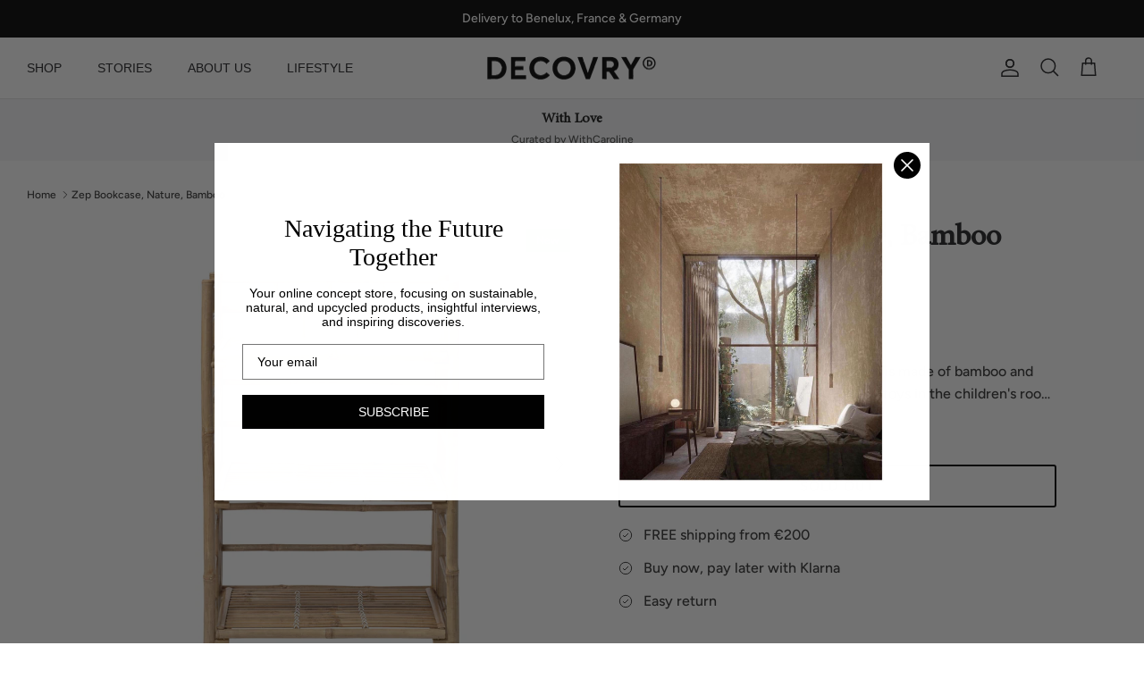

--- FILE ---
content_type: text/html; charset=utf-8
request_url: https://shop.decovry.com/products/zep-bookcase-nature-bamboo
body_size: 47992
content:
<!DOCTYPE html><html lang="en" dir="ltr">
<head>
  <!-- Symmetry 6.0.3 -->

  
<title>Zep Bookcase, Nature, Bamboo &ndash; DECOVRY</title>
  
<meta name="description" content="The Zep Bookcase by Bloomingville MINI is made of bamboo and has the coziest vibe. Use it for books and toys in the children&#39;s room or make use of it in your kitchen, hallway, or living room. It goes everywhere and it is foldable for easy storage.W: 37cm, H: 105cm, L: 66cm">
  
  

  <meta charset="utf-8" />
<meta name="viewport" content="width=device-width,initial-scale=1.0" />
<meta http-equiv="X-UA-Compatible" content="IE=edge">

<link rel="preconnect" href="https://cdn.shopify.com" crossorigin>
<link rel="preconnect" href="https://fonts.shopify.com" crossorigin>
<link rel="preconnect" href="https://monorail-edge.shopifysvc.com"><link rel="preload" as="font" href="//shop.decovry.com/cdn/fonts/figtree/figtree_n5.3b6b7df38aa5986536945796e1f947445832047c.woff2" type="font/woff2" crossorigin><link rel="preload" href="//shop.decovry.com/cdn/shop/t/2/assets/vendor.min.js?v=11589511144441591071696836873" as="script">
<link rel="preload" href="//shop.decovry.com/cdn/shop/t/2/assets/theme.js?v=124691801704105027151699599748" as="script"><link rel="canonical" href="https://shop.decovry.com/products/zep-bookcase-nature-bamboo" /><link rel="icon" href="//shop.decovry.com/cdn/shop/files/favicon_28be7afa-ff3d-4361-aa05-cfc18a110470.png?crop=center&height=48&v=1696856830&width=48" type="image/png"><meta name="description" content="The Zep Bookcase by Bloomingville MINI is made of bamboo and has the coziest vibe. Use it for books and toys in the children&#39;s room or make use of it in your kitchen, hallway, or living room. It goes everywhere and it is foldable for easy storage.W: 37cm, H: 105cm, L: 66cm">
<style>
    @font-face {
  font-family: Figtree;
  font-weight: 500;
  font-style: normal;
  font-display: fallback;
  src: url("//shop.decovry.com/cdn/fonts/figtree/figtree_n5.3b6b7df38aa5986536945796e1f947445832047c.woff2") format("woff2"),
       url("//shop.decovry.com/cdn/fonts/figtree/figtree_n5.f26bf6dcae278b0ed902605f6605fa3338e81dab.woff") format("woff");
}

    @font-face {
  font-family: Figtree;
  font-weight: 700;
  font-style: normal;
  font-display: fallback;
  src: url("//shop.decovry.com/cdn/fonts/figtree/figtree_n7.2fd9bfe01586148e644724096c9d75e8c7a90e55.woff2") format("woff2"),
       url("//shop.decovry.com/cdn/fonts/figtree/figtree_n7.ea05de92d862f9594794ab281c4c3a67501ef5fc.woff") format("woff");
}

    @font-face {
  font-family: Figtree;
  font-weight: 500;
  font-style: normal;
  font-display: fallback;
  src: url("//shop.decovry.com/cdn/fonts/figtree/figtree_n5.3b6b7df38aa5986536945796e1f947445832047c.woff2") format("woff2"),
       url("//shop.decovry.com/cdn/fonts/figtree/figtree_n5.f26bf6dcae278b0ed902605f6605fa3338e81dab.woff") format("woff");
}

    @font-face {
  font-family: Figtree;
  font-weight: 500;
  font-style: italic;
  font-display: fallback;
  src: url("//shop.decovry.com/cdn/fonts/figtree/figtree_i5.969396f679a62854cf82dbf67acc5721e41351f0.woff2") format("woff2"),
       url("//shop.decovry.com/cdn/fonts/figtree/figtree_i5.93bc1cad6c73ca9815f9777c49176dfc9d2890dd.woff") format("woff");
}

    @font-face {
  font-family: Figtree;
  font-weight: 700;
  font-style: italic;
  font-display: fallback;
  src: url("//shop.decovry.com/cdn/fonts/figtree/figtree_i7.06add7096a6f2ab742e09ec7e498115904eda1fe.woff2") format("woff2"),
       url("//shop.decovry.com/cdn/fonts/figtree/figtree_i7.ee584b5fcaccdbb5518c0228158941f8df81b101.woff") format("woff");
}

    
    
    
    
  </style>
  <meta property="og:site_name" content="DECOVRY">
<meta property="og:url" content="https://shop.decovry.com/products/zep-bookcase-nature-bamboo">
<meta property="og:title" content="Zep Bookcase, Nature, Bamboo">
<meta property="og:type" content="product">
<meta property="og:description" content="The Zep Bookcase by Bloomingville MINI is made of bamboo and has the coziest vibe. Use it for books and toys in the children&#39;s room or make use of it in your kitchen, hallway, or living room. It goes everywhere and it is foldable for easy storage.W: 37cm, H: 105cm, L: 66cm"><meta property="og:image" content="https://shop.decovry.com/cdn/shop/products/34bbe1a6-9897-11ec-9f67-abd5d5be70cb_1200x1200.jpg?v=1710168567">
  <meta property="og:image:secure_url" content="https://shop.decovry.com/cdn/shop/products/34bbe1a6-9897-11ec-9f67-abd5d5be70cb_1200x1200.jpg?v=1710168567">
  <meta property="og:image:width" content="2000">
  <meta property="og:image:height" content="2000"><meta property="og:price:amount" content="199,95">
  <meta property="og:price:currency" content="EUR"><meta name="twitter:card" content="summary_large_image">
<meta name="twitter:title" content="Zep Bookcase, Nature, Bamboo">
<meta name="twitter:description" content="The Zep Bookcase by Bloomingville MINI is made of bamboo and has the coziest vibe. Use it for books and toys in the children&#39;s room or make use of it in your kitchen, hallway, or living room. It goes everywhere and it is foldable for easy storage.W: 37cm, H: 105cm, L: 66cm">


  <link href="//shop.decovry.com/cdn/shop/t/2/assets/styles.css?v=2854393576913659661759343298" rel="stylesheet" type="text/css" media="all" />
<link rel="stylesheet" href="//shop.decovry.com/cdn/shop/t/2/assets/style.css?v=102553498042282555471701078761">
  <script>
    window.theme = window.theme || {};
    theme.money_format_with_product_code_preference = "€{{amount_with_comma_separator}}";
    theme.money_format_with_cart_code_preference = "€{{amount_with_comma_separator}}";
    theme.money_format = "€{{amount_with_comma_separator}}";
    theme.strings = {
      previous: "Previous",
      next: "Next",
      addressError: "Error looking up that address",
      addressNoResults: "No results for that address",
      addressQueryLimit: "You have exceeded the Google API usage limit. Consider upgrading to a \u003ca href=\"https:\/\/developers.google.com\/maps\/premium\/usage-limits\"\u003ePremium Plan\u003c\/a\u003e.",
      authError: "There was a problem authenticating your Google Maps API Key.",
      icon_labels_left: "",
      icon_labels_right: "",
      icon_labels_down: "Down",
      icon_labels_close: "Close",
      icon_labels_plus: "Plus",
      imageSlider: "Image slider",
      cart_terms_confirmation: "You must agree to the terms and conditions before continuing.",
      cart_general_quantity_too_high: "You can only have [QUANTITY] in your cart",
      products_listing_from: "From",
      layout_live_search_see_all: "See all results",
      products_product_add_to_cart: "Add to Cart",
      products_variant_no_stock: "Sold out",
      products_variant_non_existent: "Unavailable",
      products_product_pick_a: "Pick a",
      general_navigation_menu_toggle_aria_label: "Toggle menu",
      general_accessibility_labels_close: "Close",
      products_product_added_to_cart: "Added to cart",
      general_quick_search_pages: "Pages",
      general_quick_search_no_results: "Sorry, we couldn\u0026#39;t find any results",
      collections_general_see_all_subcollections: "See all..."
    };
    theme.routes = {
      cart_url: '/cart',
      cart_add_url: '/cart/add.js',
      cart_update_url: '/cart/update.js',
      predictive_search_url: '/search/suggest'
    };
    theme.settings = {
      cart_type: "page",
      after_add_to_cart: "page",
      quickbuy_style: "off",
      avoid_orphans: true
    };
    document.documentElement.classList.add('js');
  </script>

  <script src="//shop.decovry.com/cdn/shop/t/2/assets/vendor.min.js?v=11589511144441591071696836873" defer="defer"></script>
  <script src="//shop.decovry.com/cdn/shop/t/2/assets/theme.js?v=124691801704105027151699599748" defer="defer"></script>


    <script>window.performance && window.performance.mark && window.performance.mark('shopify.content_for_header.start');</script><meta id="shopify-digital-wallet" name="shopify-digital-wallet" content="/78388199770/digital_wallets/dialog">
<link rel="alternate" type="application/json+oembed" href="https://shop.decovry.com/products/zep-bookcase-nature-bamboo.oembed">
<script async="async" src="/checkouts/internal/preloads.js?locale=en-NL"></script>
<script id="shopify-features" type="application/json">{"accessToken":"faeb107bb5a612469f03ef48aba6d1ce","betas":["rich-media-storefront-analytics"],"domain":"shop.decovry.com","predictiveSearch":true,"shopId":78388199770,"locale":"en"}</script>
<script>var Shopify = Shopify || {};
Shopify.shop = "a3fa18-4.myshopify.com";
Shopify.locale = "en";
Shopify.currency = {"active":"EUR","rate":"1.0"};
Shopify.country = "NL";
Shopify.theme = {"name":"Symmetry","id":153871810906,"schema_name":"Symmetry","schema_version":"6.0.3","theme_store_id":568,"role":"main"};
Shopify.theme.handle = "null";
Shopify.theme.style = {"id":null,"handle":null};
Shopify.cdnHost = "shop.decovry.com/cdn";
Shopify.routes = Shopify.routes || {};
Shopify.routes.root = "/";</script>
<script type="module">!function(o){(o.Shopify=o.Shopify||{}).modules=!0}(window);</script>
<script>!function(o){function n(){var o=[];function n(){o.push(Array.prototype.slice.apply(arguments))}return n.q=o,n}var t=o.Shopify=o.Shopify||{};t.loadFeatures=n(),t.autoloadFeatures=n()}(window);</script>
<script id="shop-js-analytics" type="application/json">{"pageType":"product"}</script>
<script defer="defer" async type="module" src="//shop.decovry.com/cdn/shopifycloud/shop-js/modules/v2/client.init-shop-cart-sync_COMZFrEa.en.esm.js"></script>
<script defer="defer" async type="module" src="//shop.decovry.com/cdn/shopifycloud/shop-js/modules/v2/chunk.common_CdXrxk3f.esm.js"></script>
<script type="module">
  await import("//shop.decovry.com/cdn/shopifycloud/shop-js/modules/v2/client.init-shop-cart-sync_COMZFrEa.en.esm.js");
await import("//shop.decovry.com/cdn/shopifycloud/shop-js/modules/v2/chunk.common_CdXrxk3f.esm.js");

  window.Shopify.SignInWithShop?.initShopCartSync?.({"fedCMEnabled":true,"windoidEnabled":true});

</script>
<script>(function() {
  var isLoaded = false;
  function asyncLoad() {
    if (isLoaded) return;
    isLoaded = true;
    var urls = ["https:\/\/cdn.weglot.com\/weglot_script_tag.js?shop=a3fa18-4.myshopify.com","https:\/\/cdn.nfcube.com\/instafeed-a67f0d0787e4d0797e692873d5f04863.js?shop=a3fa18-4.myshopify.com","https:\/\/ecommplugins-scripts.trustpilot.com\/v2.1\/js\/header.min.js?settings=eyJrZXkiOiJkVERzdkhSU1FRM1RMNmRkIiwicyI6InNrdSJ9\u0026v=2.5\u0026shop=a3fa18-4.myshopify.com","https:\/\/ecommplugins-trustboxsettings.trustpilot.com\/a3fa18-4.myshopify.com.js?settings=1700812257598\u0026shop=a3fa18-4.myshopify.com","https:\/\/customer-first-focus.b-cdn.net\/cffPCLoader_min.js?shop=a3fa18-4.myshopify.com","https:\/\/ecommerce-editor-connector.live.gelato.tech\/ecommerce-editor\/v1\/shopify.esm.js?c=b82a5381-1e93-423a-a5d4-33191435ca56\u0026s=aeea7a74-90b7-4af8-9ab0-a7814b5b8eb6\u0026shop=a3fa18-4.myshopify.com"];
    for (var i = 0; i < urls.length; i++) {
      var s = document.createElement('script');
      s.type = 'text/javascript';
      s.async = true;
      s.src = urls[i];
      var x = document.getElementsByTagName('script')[0];
      x.parentNode.insertBefore(s, x);
    }
  };
  if(window.attachEvent) {
    window.attachEvent('onload', asyncLoad);
  } else {
    window.addEventListener('load', asyncLoad, false);
  }
})();</script>
<script id="__st">var __st={"a":78388199770,"offset":3600,"reqid":"221b0490-c2fd-41f6-b4f7-81785b4a85ca-1763022697","pageurl":"shop.decovry.com\/products\/zep-bookcase-nature-bamboo","u":"6721187ddc36","p":"product","rtyp":"product","rid":8802012168538};</script>
<script>window.ShopifyPaypalV4VisibilityTracking = true;</script>
<script id="captcha-bootstrap">!function(){'use strict';const t='contact',e='account',n='new_comment',o=[[t,t],['blogs',n],['comments',n],[t,'customer']],c=[[e,'customer_login'],[e,'guest_login'],[e,'recover_customer_password'],[e,'create_customer']],r=t=>t.map((([t,e])=>`form[action*='/${t}']:not([data-nocaptcha='true']) input[name='form_type'][value='${e}']`)).join(','),a=t=>()=>t?[...document.querySelectorAll(t)].map((t=>t.form)):[];function s(){const t=[...o],e=r(t);return a(e)}const i='password',u='form_key',d=['recaptcha-v3-token','g-recaptcha-response','h-captcha-response',i],f=()=>{try{return window.sessionStorage}catch{return}},m='__shopify_v',_=t=>t.elements[u];function p(t,e,n=!1){try{const o=window.sessionStorage,c=JSON.parse(o.getItem(e)),{data:r}=function(t){const{data:e,action:n}=t;return t[m]||n?{data:e,action:n}:{data:t,action:n}}(c);for(const[e,n]of Object.entries(r))t.elements[e]&&(t.elements[e].value=n);n&&o.removeItem(e)}catch(o){console.error('form repopulation failed',{error:o})}}const l='form_type',E='cptcha';function T(t){t.dataset[E]=!0}const w=window,h=w.document,L='Shopify',v='ce_forms',y='captcha';let A=!1;((t,e)=>{const n=(g='f06e6c50-85a8-45c8-87d0-21a2b65856fe',I='https://cdn.shopify.com/shopifycloud/storefront-forms-hcaptcha/ce_storefront_forms_captcha_hcaptcha.v1.5.2.iife.js',D={infoText:'Protected by hCaptcha',privacyText:'Privacy',termsText:'Terms'},(t,e,n)=>{const o=w[L][v],c=o.bindForm;if(c)return c(t,g,e,D).then(n);var r;o.q.push([[t,g,e,D],n]),r=I,A||(h.body.append(Object.assign(h.createElement('script'),{id:'captcha-provider',async:!0,src:r})),A=!0)});var g,I,D;w[L]=w[L]||{},w[L][v]=w[L][v]||{},w[L][v].q=[],w[L][y]=w[L][y]||{},w[L][y].protect=function(t,e){n(t,void 0,e),T(t)},Object.freeze(w[L][y]),function(t,e,n,w,h,L){const[v,y,A,g]=function(t,e,n){const i=e?o:[],u=t?c:[],d=[...i,...u],f=r(d),m=r(i),_=r(d.filter((([t,e])=>n.includes(e))));return[a(f),a(m),a(_),s()]}(w,h,L),I=t=>{const e=t.target;return e instanceof HTMLFormElement?e:e&&e.form},D=t=>v().includes(t);t.addEventListener('submit',(t=>{const e=I(t);if(!e)return;const n=D(e)&&!e.dataset.hcaptchaBound&&!e.dataset.recaptchaBound,o=_(e),c=g().includes(e)&&(!o||!o.value);(n||c)&&t.preventDefault(),c&&!n&&(function(t){try{if(!f())return;!function(t){const e=f();if(!e)return;const n=_(t);if(!n)return;const o=n.value;o&&e.removeItem(o)}(t);const e=Array.from(Array(32),(()=>Math.random().toString(36)[2])).join('');!function(t,e){_(t)||t.append(Object.assign(document.createElement('input'),{type:'hidden',name:u})),t.elements[u].value=e}(t,e),function(t,e){const n=f();if(!n)return;const o=[...t.querySelectorAll(`input[type='${i}']`)].map((({name:t})=>t)),c=[...d,...o],r={};for(const[a,s]of new FormData(t).entries())c.includes(a)||(r[a]=s);n.setItem(e,JSON.stringify({[m]:1,action:t.action,data:r}))}(t,e)}catch(e){console.error('failed to persist form',e)}}(e),e.submit())}));const S=(t,e)=>{t&&!t.dataset[E]&&(n(t,e.some((e=>e===t))),T(t))};for(const o of['focusin','change'])t.addEventListener(o,(t=>{const e=I(t);D(e)&&S(e,y())}));const B=e.get('form_key'),M=e.get(l),P=B&&M;t.addEventListener('DOMContentLoaded',(()=>{const t=y();if(P)for(const e of t)e.elements[l].value===M&&p(e,B);[...new Set([...A(),...v().filter((t=>'true'===t.dataset.shopifyCaptcha))])].forEach((e=>S(e,t)))}))}(h,new URLSearchParams(w.location.search),n,t,e,['guest_login'])})(!1,!0)}();</script>
<script integrity="sha256-52AcMU7V7pcBOXWImdc/TAGTFKeNjmkeM1Pvks/DTgc=" data-source-attribution="shopify.loadfeatures" defer="defer" src="//shop.decovry.com/cdn/shopifycloud/storefront/assets/storefront/load_feature-81c60534.js" crossorigin="anonymous"></script>
<script data-source-attribution="shopify.dynamic_checkout.dynamic.init">var Shopify=Shopify||{};Shopify.PaymentButton=Shopify.PaymentButton||{isStorefrontPortableWallets:!0,init:function(){window.Shopify.PaymentButton.init=function(){};var t=document.createElement("script");t.src="https://shop.decovry.com/cdn/shopifycloud/portable-wallets/latest/portable-wallets.en.js",t.type="module",document.head.appendChild(t)}};
</script>
<script data-source-attribution="shopify.dynamic_checkout.buyer_consent">
  function portableWalletsHideBuyerConsent(e){var t=document.getElementById("shopify-buyer-consent"),n=document.getElementById("shopify-subscription-policy-button");t&&n&&(t.classList.add("hidden"),t.setAttribute("aria-hidden","true"),n.removeEventListener("click",e))}function portableWalletsShowBuyerConsent(e){var t=document.getElementById("shopify-buyer-consent"),n=document.getElementById("shopify-subscription-policy-button");t&&n&&(t.classList.remove("hidden"),t.removeAttribute("aria-hidden"),n.addEventListener("click",e))}window.Shopify?.PaymentButton&&(window.Shopify.PaymentButton.hideBuyerConsent=portableWalletsHideBuyerConsent,window.Shopify.PaymentButton.showBuyerConsent=portableWalletsShowBuyerConsent);
</script>
<script data-source-attribution="shopify.dynamic_checkout.cart.bootstrap">document.addEventListener("DOMContentLoaded",(function(){function t(){return document.querySelector("shopify-accelerated-checkout-cart, shopify-accelerated-checkout")}if(t())Shopify.PaymentButton.init();else{new MutationObserver((function(e,n){t()&&(Shopify.PaymentButton.init(),n.disconnect())})).observe(document.body,{childList:!0,subtree:!0})}}));
</script>
<script id="sections-script" data-sections="product-recommendations" defer="defer" src="//shop.decovry.com/cdn/shop/t/2/compiled_assets/scripts.js?4569"></script>
<script>window.performance && window.performance.mark && window.performance.mark('shopify.content_for_header.end');</script>

<script type="text/javascript" src="https://cdn.weglot.com/weglot.min.js"></script>
<script>
    Weglot.initialize({
        api_key: 'wg_03b6a8ef03bfe23c0e8a6c0627d3bf488'
    });
</script>
  <!-- GTM -->
    <script>
        (function (w, d, s, l, i) {
            w[l] = w[l] || [];
            w[l].push({
                'gtm.start': new Date().getTime(), event: 'gtm.js'
            });
            var f = d.getElementsByTagName(s)[0],
                j = d.createElement(s), dl = l != 'dataLayer' ? '&l=' + l : '';
            j.async = true;
            j.src =
                '//www.googletagmanager.com/gtm.js?id=' + i + dl;
            f.parentNode.insertBefore(j, f);
        })(window, document, 'script', 'dataLayer', 'GTM-KWV3G78');
    </script><div id="fb-root"></div>
<script>(function (d, s, id) {
        var js, fjs = d.getElementsByTagName(s)[0];
        if (d.getElementById(id)) return;
        js = d.createElement(s);
        js.id = id;
        js.src = "//connect.facebook.net/en_GB/all.js#xfbml=1&appId=958573768835079";
        fjs.parentNode.insertBefore(js, fjs);
    }(document, 'script', 'facebook-jssdk'));</script>

<script src="//shop.decovry.com/cdn/shop/t/2/assets/flagBs.js?v=119002448183918949901700402205" async="async"></script>
<script>
    let es_lan_s = 'es_default_en';
    let es_lan_j = {"es_default":{"is_enabled":1,"content_html":"\u003cp\u003eExpected Delivery Date {delivery_date_min} - {delivery_date_max}\u003c\/p\u003e","position":"0,0,0,0","date_filer":"","date_lang":"en","determine_template_id":1,"deliveryTime":"1,3","weekday":"1,1,1,1,1,1,1","cart_l":"Estimated between","cart_date_t":0,"collection_l":"Arrives","mode":1,"i_s_cart":true,"i_s_collection":false,"i_s_p_c":false,"is_show_country":false,"is_country_info_status":1,"is_country_info":"Currently we do not ship to {country}, click to check our delivery zones","t_align":"left;","ts":{"it_h":0,"it_m":0,"it_f":0,"it_z":"1"},"calendar":[],"timeformats":[],"o_f_s_content":"","country":{"be":"0,2","nl":"0,2","de":"0,3","fr":"0,4"}}};
    let es_lan = es_lan_j[es_lan_s];

    let  es_sd = {"is_enabled":1,"content_html":"\u003cp\u003eExpected Delivery Date {delivery_date_min} - {delivery_date_max}\u003c\/p\u003e","position":"0,0,0,0","date_filer":"","date_lang":"en","determine_template_id":1,"deliveryTime":"1,3","weekday":"1,1,1,1,1,1,1","cart_l":"Estimated between","cart_date_t":0,"collection_l":"Arrives","mode":1,"i_s_cart":true,"i_s_collection":false,"i_s_p_c":false,"is_show_country":false,"is_country_info_status":1,"is_country_info":"Currently we do not ship to {country}, click to check our delivery zones","t_align":"left;","ts":{"it_h":0,"it_m":0,"it_f":0,"it_z":"1"},"calendar":[],"timeformats":[],"o_f_s_content":"","country":{"be":"0,2","nl":"0,2","de":"0,3","fr":"0,4"}};

    let es_pd = '';
    
        
        es_pd = {"is_add":0,"is_sale":false,"product":"10,20","is_add_col":0,"col_d_t":"0,0","is_hide_edt":false,"content_html":"","o_f_s_content":"","out_of_stock_mode":null,"variant_list":{"8802012168538":true}};
        
    
</script>
 

<script type="application/ld+json">
{
  "@context": "https://schema.org/", 
  "@type": "BreadcrumbList", 
  "itemListElement": [{
    "@type": "ListItem", 
    "position": 1, 
    "name": "SHOP ALL",
    "item": "https://shop.decovry.com/collections/all-products"  
  },{
    "@type": "ListItem", 
    "position": 2, 
    "name": "Mother's day",
    "item": "https://shop.decovry.com/collections/mothers-day"  
  },{
    "@type": "ListItem", 
    "position": 3, 
    "name": "Gifting",
    "item": "https://shop.decovry.com/collections/perfect-gift"  
  },{
    "@type": "ListItem", 
    "position": 4, 
    "name": "Home accessories",
    "item": "https://shop.decovry.com/collections/home-accessories"  
  },{
    "@type": "ListItem", 
    "position": 5, 
    "name": "Lifestyle",
    "item": "https://shop.decovry.com/collections/default"  
  },{
    "@type": "ListItem", 
    "position": 6, 
    "name": "Furniture",
    "item": "https://shop.decovry.com/collections/furniture"  
  },{
    "@type": "ListItem", 
    "position": 7, 
    "name": "Storage",
    "item": "https://shop.decovry.com/collections/storage"  
  },{
    "@type": "ListItem", 
    "position": 8, 
    "name": "Lighting",
    "item": "https://shop.decovry.com/collections/lighting"  
  },{
    "@type": "ListItem", 
    "position": 9, 
    "name": "Alpaca",
    "item": "https://shop.decovry.com/collections/alpaca"  
  },{
    "@type": "ListItem", 
    "position": 10, 
    "name": "Njordec",
    "item": "https://shop.decovry.com/collections/njordec"  
  },{
    "@type": "ListItem", 
    "position": 11, 
    "name": "Oyoy",
    "item": "https://shop.decovry.com/collections/oyoy"  
  },{
    "@type": "ListItem", 
    "position": 12, 
    "name": "wouf",
    "item": "https://shop.decovry.com/collections/wouf"  
  },{
    "@type": "ListItem", 
    "position": 13, 
    "name": "yamazaki",
    "item": "https://shop.decovry.com/collections/yamazaki"  
  },{
    "@type": "ListItem", 
    "position": 14, 
    "name": "new-products",
    "item": "https://shop.decovry.com/collections/new-products"  
  },{
    "@type": "ListItem", 
    "position": 15, 
    "name": "side-tables",
    "item": "https://shop.decovry.com/collections/side-tables"  
  },{
    "@type": "ListItem", 
    "position": 16, 
    "name": "shoe-racks",
    "item": "https://shop.decovry.com/collections/shoe-racks"  
  },{
    "@type": "ListItem", 
    "position": 17, 
    "name": "yamazaki",
    "item": "https://shop.decovry.com/collections/yamazaki"  
  },{
    "@type": "ListItem", 
    "position": 18, 
    "name": "eco-friendly",
    "item": "https://shop.decovry.com/collections/eco-friendly"  
  },{
    "@type": "ListItem", 
    "position": 19, 
    "name": "pets",
    "item": "https://shop.decovry.com/collections/pets"  
  },{
    "@type": "ListItem", 
    "position": 20, 
    "name": "basket-boxes",
    "item": "https://shop.decovry.com/collections/basket-boxes"  
  },{
    "@type": "ListItem", 
    "position": 21, 
    "name": "premium",
    "item": "https://shop.decovry.com/collections/premium"  
  },{
    "@type": "ListItem", 
    "position": 22, 
    "name": "upcycled",
    "item": "https://shop.decovry.com/collections/upcycled"  
  },{
    "@type": "ListItem", 
    "position": 23, 
    "name": "handmade",
    "item": "https://shop.decovry.com/collections/handmade"  
  },{
    "@type": "ListItem", 
    "position": 24, 
    "name": "perfect-gift",
    "item": "https://shop.decovry.com/collections/perfect-gift"  
  },{
    "@type": "ListItem", 
    "position": 25, 
    "name": "news",
    "item": "https://shop.decovry.com/blogs/news"  
  },{
    "@type": "ListItem", 
    "position": 26, 
    "name": "about-us",
    "item": "https://shop.decovry.com/pages/about-us"  
  },{
    "@type": "ListItem", 
    "position": 27, 
    "name": "our-product",
    "item": "https://shop.decovry.com/pages/our-product"  
  },{
    "@type": "ListItem", 
    "position": 28, 
    "name": "sustainability",
    "item": "https://shop.decovry.com/pages/sustainability"  
  }]
}
</script>

  <script type="application/ld+json">
{
  "@context": "https://schema.org",
  "@type": "Organization",
  "name": "Shop Decovry",
  "alternateName": "DECOVRY",
  "url": "https://shop.decovry.com/",
  "logo": "https://shop.decovry.com/cdn/shop/files/white-logo_380x.png?v=1696855875",
  "sameAs": [
    "https://www.facebook.com/DECOVRYcom/",
    "https://www.instagram.com/decovry/",
    "https://www.linkedin.com/authwall?trk=bf&trkInfo=AQFfoppgmMFHlgAAAY9kLfLgjZgwDZFwQ3Dw0oz-RsRjRHlVEAGjZfvbIX3RK5RvHDy_Y5XSuVzcg1_VFJKS2-1_vDOzHLG3sPJkFcgCbP8cTIYvubnLdanaEL1F_9DUVZFjq7A=&original_referer=&sessionRedirect=https%3A%2F%2Fwww.linkedin.com%2Fcompany%2Fdecovry"
  ]
}
</script>

<!-- BEGIN app block: shopify://apps/klaviyo-email-marketing-sms/blocks/klaviyo-onsite-embed/2632fe16-c075-4321-a88b-50b567f42507 -->












  <script async src="https://static.klaviyo.com/onsite/js/Vzi9qH/klaviyo.js?company_id=Vzi9qH"></script>
  <script>!function(){if(!window.klaviyo){window._klOnsite=window._klOnsite||[];try{window.klaviyo=new Proxy({},{get:function(n,i){return"push"===i?function(){var n;(n=window._klOnsite).push.apply(n,arguments)}:function(){for(var n=arguments.length,o=new Array(n),w=0;w<n;w++)o[w]=arguments[w];var t="function"==typeof o[o.length-1]?o.pop():void 0,e=new Promise((function(n){window._klOnsite.push([i].concat(o,[function(i){t&&t(i),n(i)}]))}));return e}}})}catch(n){window.klaviyo=window.klaviyo||[],window.klaviyo.push=function(){var n;(n=window._klOnsite).push.apply(n,arguments)}}}}();</script>

  
    <script id="viewed_product">
      if (item == null) {
        var _learnq = _learnq || [];

        var MetafieldReviews = null
        var MetafieldYotpoRating = null
        var MetafieldYotpoCount = null
        var MetafieldLooxRating = null
        var MetafieldLooxCount = null
        var okendoProduct = null
        var okendoProductReviewCount = null
        var okendoProductReviewAverageValue = null
        try {
          // The following fields are used for Customer Hub recently viewed in order to add reviews.
          // This information is not part of __kla_viewed. Instead, it is part of __kla_viewed_reviewed_items
          MetafieldReviews = {};
          MetafieldYotpoRating = null
          MetafieldYotpoCount = null
          MetafieldLooxRating = null
          MetafieldLooxCount = null

          okendoProduct = null
          // If the okendo metafield is not legacy, it will error, which then requires the new json formatted data
          if (okendoProduct && 'error' in okendoProduct) {
            okendoProduct = null
          }
          okendoProductReviewCount = okendoProduct ? okendoProduct.reviewCount : null
          okendoProductReviewAverageValue = okendoProduct ? okendoProduct.reviewAverageValue : null
        } catch (error) {
          console.error('Error in Klaviyo onsite reviews tracking:', error);
        }

        var item = {
          Name: "Zep Bookcase, Nature, Bamboo",
          ProductID: 8802012168538,
          Categories: ["All Products","Bloomingville","Furniture","New Products"],
          ImageURL: "https://shop.decovry.com/cdn/shop/products/34bbe1a6-9897-11ec-9f67-abd5d5be70cb_grande.jpg?v=1710168567",
          URL: "https://shop.decovry.com/products/zep-bookcase-nature-bamboo",
          Brand: "Bloomingville MINI",
          Price: "€199,95",
          Value: "199,95",
          CompareAtPrice: "€0,00"
        };
        _learnq.push(['track', 'Viewed Product', item]);
        _learnq.push(['trackViewedItem', {
          Title: item.Name,
          ItemId: item.ProductID,
          Categories: item.Categories,
          ImageUrl: item.ImageURL,
          Url: item.URL,
          Metadata: {
            Brand: item.Brand,
            Price: item.Price,
            Value: item.Value,
            CompareAtPrice: item.CompareAtPrice
          },
          metafields:{
            reviews: MetafieldReviews,
            yotpo:{
              rating: MetafieldYotpoRating,
              count: MetafieldYotpoCount,
            },
            loox:{
              rating: MetafieldLooxRating,
              count: MetafieldLooxCount,
            },
            okendo: {
              rating: okendoProductReviewAverageValue,
              count: okendoProductReviewCount,
            }
          }
        }]);
      }
    </script>
  




  <script>
    window.klaviyoReviewsProductDesignMode = false
  </script>







<!-- END app block --><!-- BEGIN app block: shopify://apps/weglot-translate-your-store/blocks/weglot/3097482a-fafe-42ff-bc33-ea19e35c4a20 -->





  
    

    
    
    
  


<!--Start Weglot Script-->
<script src="https://cdn.weglot.com/weglot.min.js?api_key=wg_03b6a8ef03bfe23c0e8a6c0627d3bf488" async></script>
<!--End Weglot Script-->

<!-- END app block --><script src="https://cdn.shopify.com/extensions/019a7c25-3c65-775a-a683-0c9fd4646cb0/theme-app-extension-13/assets/edt-p.js" type="text/javascript" defer="defer"></script>
<link href="https://cdn.shopify.com/extensions/019a7c25-3c65-775a-a683-0c9fd4646cb0/theme-app-extension-13/assets/edt-p.css" rel="stylesheet" type="text/css" media="all">
<script src="https://cdn.shopify.com/extensions/019a7796-afb0-773e-9ee8-d8bfb3f7b5d8/formbuilder-136/assets/formBuilder.js" type="text/javascript" defer="defer"></script>
<link href="https://cdn.shopify.com/extensions/019a7796-afb0-773e-9ee8-d8bfb3f7b5d8/formbuilder-136/assets/formBuilder.css" rel="stylesheet" type="text/css" media="all">
<link href="https://monorail-edge.shopifysvc.com" rel="dns-prefetch">
<script>(function(){if ("sendBeacon" in navigator && "performance" in window) {try {var session_token_from_headers = performance.getEntriesByType('navigation')[0].serverTiming.find(x => x.name == '_s').description;} catch {var session_token_from_headers = undefined;}var session_cookie_matches = document.cookie.match(/_shopify_s=([^;]*)/);var session_token_from_cookie = session_cookie_matches && session_cookie_matches.length === 2 ? session_cookie_matches[1] : "";var session_token = session_token_from_headers || session_token_from_cookie || "";function handle_abandonment_event(e) {var entries = performance.getEntries().filter(function(entry) {return /monorail-edge.shopifysvc.com/.test(entry.name);});if (!window.abandonment_tracked && entries.length === 0) {window.abandonment_tracked = true;var currentMs = Date.now();var navigation_start = performance.timing.navigationStart;var payload = {shop_id: 78388199770,url: window.location.href,navigation_start,duration: currentMs - navigation_start,session_token,page_type: "product"};window.navigator.sendBeacon("https://monorail-edge.shopifysvc.com/v1/produce", JSON.stringify({schema_id: "online_store_buyer_site_abandonment/1.1",payload: payload,metadata: {event_created_at_ms: currentMs,event_sent_at_ms: currentMs}}));}}window.addEventListener('pagehide', handle_abandonment_event);}}());</script>
<script id="web-pixels-manager-setup">(function e(e,d,r,n,o){if(void 0===o&&(o={}),!Boolean(null===(a=null===(i=window.Shopify)||void 0===i?void 0:i.analytics)||void 0===a?void 0:a.replayQueue)){var i,a;window.Shopify=window.Shopify||{};var t=window.Shopify;t.analytics=t.analytics||{};var s=t.analytics;s.replayQueue=[],s.publish=function(e,d,r){return s.replayQueue.push([e,d,r]),!0};try{self.performance.mark("wpm:start")}catch(e){}var l=function(){var e={modern:/Edge?\/(1{2}[4-9]|1[2-9]\d|[2-9]\d{2}|\d{4,})\.\d+(\.\d+|)|Firefox\/(1{2}[4-9]|1[2-9]\d|[2-9]\d{2}|\d{4,})\.\d+(\.\d+|)|Chrom(ium|e)\/(9{2}|\d{3,})\.\d+(\.\d+|)|(Maci|X1{2}).+ Version\/(15\.\d+|(1[6-9]|[2-9]\d|\d{3,})\.\d+)([,.]\d+|)( \(\w+\)|)( Mobile\/\w+|) Safari\/|Chrome.+OPR\/(9{2}|\d{3,})\.\d+\.\d+|(CPU[ +]OS|iPhone[ +]OS|CPU[ +]iPhone|CPU IPhone OS|CPU iPad OS)[ +]+(15[._]\d+|(1[6-9]|[2-9]\d|\d{3,})[._]\d+)([._]\d+|)|Android:?[ /-](13[3-9]|1[4-9]\d|[2-9]\d{2}|\d{4,})(\.\d+|)(\.\d+|)|Android.+Firefox\/(13[5-9]|1[4-9]\d|[2-9]\d{2}|\d{4,})\.\d+(\.\d+|)|Android.+Chrom(ium|e)\/(13[3-9]|1[4-9]\d|[2-9]\d{2}|\d{4,})\.\d+(\.\d+|)|SamsungBrowser\/([2-9]\d|\d{3,})\.\d+/,legacy:/Edge?\/(1[6-9]|[2-9]\d|\d{3,})\.\d+(\.\d+|)|Firefox\/(5[4-9]|[6-9]\d|\d{3,})\.\d+(\.\d+|)|Chrom(ium|e)\/(5[1-9]|[6-9]\d|\d{3,})\.\d+(\.\d+|)([\d.]+$|.*Safari\/(?![\d.]+ Edge\/[\d.]+$))|(Maci|X1{2}).+ Version\/(10\.\d+|(1[1-9]|[2-9]\d|\d{3,})\.\d+)([,.]\d+|)( \(\w+\)|)( Mobile\/\w+|) Safari\/|Chrome.+OPR\/(3[89]|[4-9]\d|\d{3,})\.\d+\.\d+|(CPU[ +]OS|iPhone[ +]OS|CPU[ +]iPhone|CPU IPhone OS|CPU iPad OS)[ +]+(10[._]\d+|(1[1-9]|[2-9]\d|\d{3,})[._]\d+)([._]\d+|)|Android:?[ /-](13[3-9]|1[4-9]\d|[2-9]\d{2}|\d{4,})(\.\d+|)(\.\d+|)|Mobile Safari.+OPR\/([89]\d|\d{3,})\.\d+\.\d+|Android.+Firefox\/(13[5-9]|1[4-9]\d|[2-9]\d{2}|\d{4,})\.\d+(\.\d+|)|Android.+Chrom(ium|e)\/(13[3-9]|1[4-9]\d|[2-9]\d{2}|\d{4,})\.\d+(\.\d+|)|Android.+(UC? ?Browser|UCWEB|U3)[ /]?(15\.([5-9]|\d{2,})|(1[6-9]|[2-9]\d|\d{3,})\.\d+)\.\d+|SamsungBrowser\/(5\.\d+|([6-9]|\d{2,})\.\d+)|Android.+MQ{2}Browser\/(14(\.(9|\d{2,})|)|(1[5-9]|[2-9]\d|\d{3,})(\.\d+|))(\.\d+|)|K[Aa][Ii]OS\/(3\.\d+|([4-9]|\d{2,})\.\d+)(\.\d+|)/},d=e.modern,r=e.legacy,n=navigator.userAgent;return n.match(d)?"modern":n.match(r)?"legacy":"unknown"}(),u="modern"===l?"modern":"legacy",c=(null!=n?n:{modern:"",legacy:""})[u],f=function(e){return[e.baseUrl,"/wpm","/b",e.hashVersion,"modern"===e.buildTarget?"m":"l",".js"].join("")}({baseUrl:d,hashVersion:r,buildTarget:u}),m=function(e){var d=e.version,r=e.bundleTarget,n=e.surface,o=e.pageUrl,i=e.monorailEndpoint;return{emit:function(e){var a=e.status,t=e.errorMsg,s=(new Date).getTime(),l=JSON.stringify({metadata:{event_sent_at_ms:s},events:[{schema_id:"web_pixels_manager_load/3.1",payload:{version:d,bundle_target:r,page_url:o,status:a,surface:n,error_msg:t},metadata:{event_created_at_ms:s}}]});if(!i)return console&&console.warn&&console.warn("[Web Pixels Manager] No Monorail endpoint provided, skipping logging."),!1;try{return self.navigator.sendBeacon.bind(self.navigator)(i,l)}catch(e){}var u=new XMLHttpRequest;try{return u.open("POST",i,!0),u.setRequestHeader("Content-Type","text/plain"),u.send(l),!0}catch(e){return console&&console.warn&&console.warn("[Web Pixels Manager] Got an unhandled error while logging to Monorail."),!1}}}}({version:r,bundleTarget:l,surface:e.surface,pageUrl:self.location.href,monorailEndpoint:e.monorailEndpoint});try{o.browserTarget=l,function(e){var d=e.src,r=e.async,n=void 0===r||r,o=e.onload,i=e.onerror,a=e.sri,t=e.scriptDataAttributes,s=void 0===t?{}:t,l=document.createElement("script"),u=document.querySelector("head"),c=document.querySelector("body");if(l.async=n,l.src=d,a&&(l.integrity=a,l.crossOrigin="anonymous"),s)for(var f in s)if(Object.prototype.hasOwnProperty.call(s,f))try{l.dataset[f]=s[f]}catch(e){}if(o&&l.addEventListener("load",o),i&&l.addEventListener("error",i),u)u.appendChild(l);else{if(!c)throw new Error("Did not find a head or body element to append the script");c.appendChild(l)}}({src:f,async:!0,onload:function(){if(!function(){var e,d;return Boolean(null===(d=null===(e=window.Shopify)||void 0===e?void 0:e.analytics)||void 0===d?void 0:d.initialized)}()){var d=window.webPixelsManager.init(e)||void 0;if(d){var r=window.Shopify.analytics;r.replayQueue.forEach((function(e){var r=e[0],n=e[1],o=e[2];d.publishCustomEvent(r,n,o)})),r.replayQueue=[],r.publish=d.publishCustomEvent,r.visitor=d.visitor,r.initialized=!0}}},onerror:function(){return m.emit({status:"failed",errorMsg:"".concat(f," has failed to load")})},sri:function(e){var d=/^sha384-[A-Za-z0-9+/=]+$/;return"string"==typeof e&&d.test(e)}(c)?c:"",scriptDataAttributes:o}),m.emit({status:"loading"})}catch(e){m.emit({status:"failed",errorMsg:(null==e?void 0:e.message)||"Unknown error"})}}})({shopId: 78388199770,storefrontBaseUrl: "https://shop.decovry.com",extensionsBaseUrl: "https://extensions.shopifycdn.com/cdn/shopifycloud/web-pixels-manager",monorailEndpoint: "https://monorail-edge.shopifysvc.com/unstable/produce_batch",surface: "storefront-renderer",enabledBetaFlags: ["2dca8a86"],webPixelsConfigList: [{"id":"1059619162","configuration":"{\"config\":\"{\\\"pixel_id\\\":\\\"G-WDM350DJB2\\\",\\\"target_country\\\":\\\"BE\\\",\\\"gtag_events\\\":[{\\\"type\\\":\\\"search\\\",\\\"action_label\\\":[\\\"G-WDM350DJB2\\\",\\\"AW-384145308\\\/KZo1CKbexIwZEJyvlrcB\\\"]},{\\\"type\\\":\\\"begin_checkout\\\",\\\"action_label\\\":[\\\"G-WDM350DJB2\\\",\\\"AW-384145308\\\/uGgvCKzexIwZEJyvlrcB\\\"]},{\\\"type\\\":\\\"view_item\\\",\\\"action_label\\\":[\\\"G-WDM350DJB2\\\",\\\"AW-384145308\\\/GIPSCKPexIwZEJyvlrcB\\\",\\\"MC-RT93DJKBPJ\\\"]},{\\\"type\\\":\\\"purchase\\\",\\\"action_label\\\":[\\\"G-WDM350DJB2\\\",\\\"AW-384145308\\\/gq6YCJ3exIwZEJyvlrcB\\\",\\\"MC-RT93DJKBPJ\\\"]},{\\\"type\\\":\\\"page_view\\\",\\\"action_label\\\":[\\\"G-WDM350DJB2\\\",\\\"AW-384145308\\\/bpWhCKDexIwZEJyvlrcB\\\",\\\"MC-RT93DJKBPJ\\\"]},{\\\"type\\\":\\\"add_payment_info\\\",\\\"action_label\\\":[\\\"G-WDM350DJB2\\\",\\\"AW-384145308\\\/kB57CK_exIwZEJyvlrcB\\\"]},{\\\"type\\\":\\\"add_to_cart\\\",\\\"action_label\\\":[\\\"G-WDM350DJB2\\\",\\\"AW-384145308\\\/qi18CKnexIwZEJyvlrcB\\\"]}],\\\"enable_monitoring_mode\\\":false}\"}","eventPayloadVersion":"v1","runtimeContext":"OPEN","scriptVersion":"b2a88bafab3e21179ed38636efcd8a93","type":"APP","apiClientId":1780363,"privacyPurposes":[],"dataSharingAdjustments":{"protectedCustomerApprovalScopes":["read_customer_address","read_customer_email","read_customer_name","read_customer_personal_data","read_customer_phone"]}},{"id":"424542554","configuration":"{\"pixel_id\":\"1085123362753450\",\"pixel_type\":\"facebook_pixel\",\"metaapp_system_user_token\":\"-\"}","eventPayloadVersion":"v1","runtimeContext":"OPEN","scriptVersion":"ca16bc87fe92b6042fbaa3acc2fbdaa6","type":"APP","apiClientId":2329312,"privacyPurposes":["ANALYTICS","MARKETING","SALE_OF_DATA"],"dataSharingAdjustments":{"protectedCustomerApprovalScopes":["read_customer_address","read_customer_email","read_customer_name","read_customer_personal_data","read_customer_phone"]}},{"id":"shopify-app-pixel","configuration":"{}","eventPayloadVersion":"v1","runtimeContext":"STRICT","scriptVersion":"0450","apiClientId":"shopify-pixel","type":"APP","privacyPurposes":["ANALYTICS","MARKETING"]},{"id":"shopify-custom-pixel","eventPayloadVersion":"v1","runtimeContext":"LAX","scriptVersion":"0450","apiClientId":"shopify-pixel","type":"CUSTOM","privacyPurposes":["ANALYTICS","MARKETING"]}],isMerchantRequest: false,initData: {"shop":{"name":"DECOVRY","paymentSettings":{"currencyCode":"EUR"},"myshopifyDomain":"a3fa18-4.myshopify.com","countryCode":"BE","storefrontUrl":"https:\/\/shop.decovry.com"},"customer":null,"cart":null,"checkout":null,"productVariants":[{"price":{"amount":199.95,"currencyCode":"EUR"},"product":{"title":"Zep Bookcase, Nature, Bamboo","vendor":"Bloomingville MINI","id":"8802012168538","untranslatedTitle":"Zep Bookcase, Nature, Bamboo","url":"\/products\/zep-bookcase-nature-bamboo","type":"Bookcase"},"id":"47789789380954","image":{"src":"\/\/shop.decovry.com\/cdn\/shop\/products\/34bbe1a6-9897-11ec-9f67-abd5d5be70cb.jpg?v=1710168567"},"sku":"82040930","title":"Default Title","untranslatedTitle":"Default Title"}],"purchasingCompany":null},},"https://shop.decovry.com/cdn","ae1676cfwd2530674p4253c800m34e853cb",{"modern":"","legacy":""},{"shopId":"78388199770","storefrontBaseUrl":"https:\/\/shop.decovry.com","extensionBaseUrl":"https:\/\/extensions.shopifycdn.com\/cdn\/shopifycloud\/web-pixels-manager","surface":"storefront-renderer","enabledBetaFlags":"[\"2dca8a86\"]","isMerchantRequest":"false","hashVersion":"ae1676cfwd2530674p4253c800m34e853cb","publish":"custom","events":"[[\"page_viewed\",{}],[\"product_viewed\",{\"productVariant\":{\"price\":{\"amount\":199.95,\"currencyCode\":\"EUR\"},\"product\":{\"title\":\"Zep Bookcase, Nature, Bamboo\",\"vendor\":\"Bloomingville MINI\",\"id\":\"8802012168538\",\"untranslatedTitle\":\"Zep Bookcase, Nature, Bamboo\",\"url\":\"\/products\/zep-bookcase-nature-bamboo\",\"type\":\"Bookcase\"},\"id\":\"47789789380954\",\"image\":{\"src\":\"\/\/shop.decovry.com\/cdn\/shop\/products\/34bbe1a6-9897-11ec-9f67-abd5d5be70cb.jpg?v=1710168567\"},\"sku\":\"82040930\",\"title\":\"Default Title\",\"untranslatedTitle\":\"Default Title\"}}]]"});</script><script>
  window.ShopifyAnalytics = window.ShopifyAnalytics || {};
  window.ShopifyAnalytics.meta = window.ShopifyAnalytics.meta || {};
  window.ShopifyAnalytics.meta.currency = 'EUR';
  var meta = {"product":{"id":8802012168538,"gid":"gid:\/\/shopify\/Product\/8802012168538","vendor":"Bloomingville MINI","type":"Bookcase","variants":[{"id":47789789380954,"price":19995,"name":"Zep Bookcase, Nature, Bamboo","public_title":null,"sku":"82040930"}],"remote":false},"page":{"pageType":"product","resourceType":"product","resourceId":8802012168538}};
  for (var attr in meta) {
    window.ShopifyAnalytics.meta[attr] = meta[attr];
  }
</script>
<script class="analytics">
  (function () {
    var customDocumentWrite = function(content) {
      var jquery = null;

      if (window.jQuery) {
        jquery = window.jQuery;
      } else if (window.Checkout && window.Checkout.$) {
        jquery = window.Checkout.$;
      }

      if (jquery) {
        jquery('body').append(content);
      }
    };

    var hasLoggedConversion = function(token) {
      if (token) {
        return document.cookie.indexOf('loggedConversion=' + token) !== -1;
      }
      return false;
    }

    var setCookieIfConversion = function(token) {
      if (token) {
        var twoMonthsFromNow = new Date(Date.now());
        twoMonthsFromNow.setMonth(twoMonthsFromNow.getMonth() + 2);

        document.cookie = 'loggedConversion=' + token + '; expires=' + twoMonthsFromNow;
      }
    }

    var trekkie = window.ShopifyAnalytics.lib = window.trekkie = window.trekkie || [];
    if (trekkie.integrations) {
      return;
    }
    trekkie.methods = [
      'identify',
      'page',
      'ready',
      'track',
      'trackForm',
      'trackLink'
    ];
    trekkie.factory = function(method) {
      return function() {
        var args = Array.prototype.slice.call(arguments);
        args.unshift(method);
        trekkie.push(args);
        return trekkie;
      };
    };
    for (var i = 0; i < trekkie.methods.length; i++) {
      var key = trekkie.methods[i];
      trekkie[key] = trekkie.factory(key);
    }
    trekkie.load = function(config) {
      trekkie.config = config || {};
      trekkie.config.initialDocumentCookie = document.cookie;
      var first = document.getElementsByTagName('script')[0];
      var script = document.createElement('script');
      script.type = 'text/javascript';
      script.onerror = function(e) {
        var scriptFallback = document.createElement('script');
        scriptFallback.type = 'text/javascript';
        scriptFallback.onerror = function(error) {
                var Monorail = {
      produce: function produce(monorailDomain, schemaId, payload) {
        var currentMs = new Date().getTime();
        var event = {
          schema_id: schemaId,
          payload: payload,
          metadata: {
            event_created_at_ms: currentMs,
            event_sent_at_ms: currentMs
          }
        };
        return Monorail.sendRequest("https://" + monorailDomain + "/v1/produce", JSON.stringify(event));
      },
      sendRequest: function sendRequest(endpointUrl, payload) {
        // Try the sendBeacon API
        if (window && window.navigator && typeof window.navigator.sendBeacon === 'function' && typeof window.Blob === 'function' && !Monorail.isIos12()) {
          var blobData = new window.Blob([payload], {
            type: 'text/plain'
          });

          if (window.navigator.sendBeacon(endpointUrl, blobData)) {
            return true;
          } // sendBeacon was not successful

        } // XHR beacon

        var xhr = new XMLHttpRequest();

        try {
          xhr.open('POST', endpointUrl);
          xhr.setRequestHeader('Content-Type', 'text/plain');
          xhr.send(payload);
        } catch (e) {
          console.log(e);
        }

        return false;
      },
      isIos12: function isIos12() {
        return window.navigator.userAgent.lastIndexOf('iPhone; CPU iPhone OS 12_') !== -1 || window.navigator.userAgent.lastIndexOf('iPad; CPU OS 12_') !== -1;
      }
    };
    Monorail.produce('monorail-edge.shopifysvc.com',
      'trekkie_storefront_load_errors/1.1',
      {shop_id: 78388199770,
      theme_id: 153871810906,
      app_name: "storefront",
      context_url: window.location.href,
      source_url: "//shop.decovry.com/cdn/s/trekkie.storefront.308893168db1679b4a9f8a086857af995740364f.min.js"});

        };
        scriptFallback.async = true;
        scriptFallback.src = '//shop.decovry.com/cdn/s/trekkie.storefront.308893168db1679b4a9f8a086857af995740364f.min.js';
        first.parentNode.insertBefore(scriptFallback, first);
      };
      script.async = true;
      script.src = '//shop.decovry.com/cdn/s/trekkie.storefront.308893168db1679b4a9f8a086857af995740364f.min.js';
      first.parentNode.insertBefore(script, first);
    };
    trekkie.load(
      {"Trekkie":{"appName":"storefront","development":false,"defaultAttributes":{"shopId":78388199770,"isMerchantRequest":null,"themeId":153871810906,"themeCityHash":"15227207518653944726","contentLanguage":"en","currency":"EUR","eventMetadataId":"7e4c9635-a566-44ee-b506-a8ec1c9c35dc"},"isServerSideCookieWritingEnabled":true,"monorailRegion":"shop_domain","enabledBetaFlags":["f0df213a"]},"Session Attribution":{},"S2S":{"facebookCapiEnabled":true,"source":"trekkie-storefront-renderer","apiClientId":580111}}
    );

    var loaded = false;
    trekkie.ready(function() {
      if (loaded) return;
      loaded = true;

      window.ShopifyAnalytics.lib = window.trekkie;

      var originalDocumentWrite = document.write;
      document.write = customDocumentWrite;
      try { window.ShopifyAnalytics.merchantGoogleAnalytics.call(this); } catch(error) {};
      document.write = originalDocumentWrite;

      window.ShopifyAnalytics.lib.page(null,{"pageType":"product","resourceType":"product","resourceId":8802012168538,"shopifyEmitted":true});

      var match = window.location.pathname.match(/checkouts\/(.+)\/(thank_you|post_purchase)/)
      var token = match? match[1]: undefined;
      if (!hasLoggedConversion(token)) {
        setCookieIfConversion(token);
        window.ShopifyAnalytics.lib.track("Viewed Product",{"currency":"EUR","variantId":47789789380954,"productId":8802012168538,"productGid":"gid:\/\/shopify\/Product\/8802012168538","name":"Zep Bookcase, Nature, Bamboo","price":"199.95","sku":"82040930","brand":"Bloomingville MINI","variant":null,"category":"Bookcase","nonInteraction":true,"remote":false},undefined,undefined,{"shopifyEmitted":true});
      window.ShopifyAnalytics.lib.track("monorail:\/\/trekkie_storefront_viewed_product\/1.1",{"currency":"EUR","variantId":47789789380954,"productId":8802012168538,"productGid":"gid:\/\/shopify\/Product\/8802012168538","name":"Zep Bookcase, Nature, Bamboo","price":"199.95","sku":"82040930","brand":"Bloomingville MINI","variant":null,"category":"Bookcase","nonInteraction":true,"remote":false,"referer":"https:\/\/shop.decovry.com\/products\/zep-bookcase-nature-bamboo"});
      }
    });


        var eventsListenerScript = document.createElement('script');
        eventsListenerScript.async = true;
        eventsListenerScript.src = "//shop.decovry.com/cdn/shopifycloud/storefront/assets/shop_events_listener-3da45d37.js";
        document.getElementsByTagName('head')[0].appendChild(eventsListenerScript);

})();</script>
<script
  defer
  src="https://shop.decovry.com/cdn/shopifycloud/perf-kit/shopify-perf-kit-2.1.2.min.js"
  data-application="storefront-renderer"
  data-shop-id="78388199770"
  data-render-region="gcp-us-east1"
  data-page-type="product"
  data-theme-instance-id="153871810906"
  data-theme-name="Symmetry"
  data-theme-version="6.0.3"
  data-monorail-region="shop_domain"
  data-resource-timing-sampling-rate="10"
  data-shs="true"
  data-shs-beacon="true"
  data-shs-export-with-fetch="true"
  data-shs-logs-sample-rate="1"
></script>
</head>

<body class="template-product
" data-cc-animate-timeout="0"><script>
      if ('IntersectionObserver' in window) {
        document.body.classList.add("cc-animate-enabled");
      }
    </script><a class="skip-link visually-hidden" href="#content">Skip to content</a>

  
  <div id="shopify-section-announcement-bar" class="shopify-section section-announcement-bar">
<div
    id="section-id-announcement-bar"
    class="
      announcement-bar announcement-bar--with-announcement"
    data-section-type="announcement-bar"
    data-cc-animate
  >
    <style data-shopify>
      #section-id-announcement-bar {
        --announcement-background: #000000;
        --announcement-text: #ffffff;
        --link-underline: rgba(255, 255, 255, 0.6);
        --announcement-font-size: 14px;
      }
    </style>

    <div class="container container--no-max">
      <div class="announcement-bar__left desktop-only">
        
      </div>

      <div class="announcement-bar__middle"><div class="announcement-bar__announcements"><div
                class="announcement"
                
              >
                <div class="announcement__text"><p>Delivery to Benelux, France & Germany </p></div>
              </div><div
                class="announcement announcement--inactive"
                
              >
                <div class="announcement__text"><p>Craftmanship, Sustainable & Natural </p></div>
              </div></div>
          <div class="announcement-bar__announcement-controller">
            <button
              class="announcement-button announcement-button--previous notabutton"
              aria-label="Previous"
            >
              <svg xmlns="http://www.w3.org/2000/svg" width="24" height="24" viewBox="0 0 24 24" fill="none" stroke="currentColor" stroke-width="1.5" stroke-linecap="round" stroke-linejoin="round" class="feather feather-chevron-left"><title></title><polyline points="15 18 9 12 15 6"></polyline></svg></button
            ><button
              class="announcement-button announcement-button--next notabutton"
              aria-label="Next"
            >
              <svg xmlns="http://www.w3.org/2000/svg" width="24" height="24" viewBox="0 0 24 24" fill="none" stroke="currentColor" stroke-width="1.5" stroke-linecap="round" stroke-linejoin="round" class="feather feather-chevron-right"><title></title><polyline points="9 18 15 12 9 6"></polyline></svg>
            </button>
          </div></div>

      <div class="announcement-bar__right desktop-only">
        
        
          <div class="header-disclosures">
            
          </div>
        
      </div>
    </div>
  </div>
</div>
  <div id="shopify-section-header" class="shopify-section section-header"><style data-shopify>
  .logo img {
    width: 190px;
  }
  .logo-area__middle--logo-image {
    max-width: 190px;
  }
  @media (max-width: 767.98px) {
    .logo img {
      width: 130px;
    }
  }.section-header {
    position: -webkit-sticky;
    position: sticky;
  }</style>
<div data-section-type="header" data-cc-animate>
  <div id="pageheader" class="pageheader pageheader--layout-inline-menu-left pageheader--sticky">
    <div class="logo-area container container--no-max">
      <div class="logo-area__left">
        <div class="logo-area__left__inner">
          <button class="button notabutton mobile-nav-toggle" aria-label="Toggle menu" aria-controls="main-nav"><svg xmlns="http://www.w3.org/2000/svg" width="24" height="24" viewBox="0 0 24 24" fill="none" stroke="currentColor" stroke-width="1.5" stroke-linecap="round" stroke-linejoin="round" class="feather feather-menu" aria-hidden="true"><line x1="3" y1="12" x2="21" y2="12"></line><line x1="3" y1="6" x2="21" y2="6"></line><line x1="3" y1="18" x2="21" y2="18"></line></svg></button>
          
            <a class="show-search-link" href="/search" aria-label="Search">
              <span class="show-search-link__icon"><svg width="24px" height="24px" viewBox="0 0 24 24" aria-hidden="true">
    <g transform="translate(3.000000, 3.000000)" stroke="currentColor" stroke-width="1.5" fill="none" fill-rule="evenodd">
        <circle cx="7.82352941" cy="7.82352941" r="7.82352941"></circle>
        <line x1="13.9705882" y1="13.9705882" x2="18.4411765" y2="18.4411765" stroke-linecap="square"></line>
    </g>
</svg></span>
              <span class="show-search-link__text visually-hidden">Search</span>
            </a>
          
          
            <div class="navigation navigation--left" role="navigation" aria-label="Primary navigation">
              <div class="navigation__tier-1-container">
                <ul class="navigation__tier-1">
                  
<li class="navigation__item navigation__item--with-children navigation__item--with-mega-menu">
                      <a href="/" class="navigation__link" aria-haspopup="true" aria-expanded="false" aria-controls="NavigationTier2-1">SHOP</a>
                    </li>
                  
<li class="navigation__item">
                      <a href="/blogs/news" class="navigation__link" >STORIES</a>
                    </li>
                  
<li class="navigation__item navigation__item--with-children navigation__item--with-small-menu">
                      <a href="/pages/about-us" class="navigation__link" aria-haspopup="true" aria-expanded="false" aria-controls="NavigationTier2-3">ABOUT US</a>
                    </li>
                  
<li class="navigation__item navigation__item--with-children navigation__item--with-mega-menu">
                      <a href="/collections" class="navigation__link" aria-haspopup="true" aria-expanded="false" aria-controls="NavigationTier2-4">LIFESTYLE</a>
                    </li>
                  
                </ul>
              </div>
            </div>
          
        </div>
      </div>

      <div class="logo-area__middle logo-area__middle--logo-image">
        <div class="logo-area__middle__inner">
          <div class="logo"><a class="logo__link" href="/"><img class="logo__image" src="//shop.decovry.com/cdn/shop/files/Dark-logo_380x.png?v=1696855862" alt="DECOVRY" itemprop="logo" width="482" height="72" /></a></div>
        </div>
      </div>

      <div class="logo-area__right">
        <div class="logo-area__right__inner">
          
            
              <a class="header-account-link" href="/account/login" aria-label="Account">
                <span class="header-account-link__text desktop-only visually-hidden">Account</span>
                <span class="header-account-link__icon"><svg width="24px" height="24px" viewBox="0 0 24 24" version="1.1" xmlns="http://www.w3.org/2000/svg" xmlns:xlink="http://www.w3.org/1999/xlink" aria-hidden="true">
  <g stroke="none" stroke-width="1" fill="none" fill-rule="evenodd">
      <path d="M12,2 C14.7614237,2 17,4.23857625 17,7 C17,9.76142375 14.7614237,12 12,12 C9.23857625,12 7,9.76142375 7,7 C7,4.23857625 9.23857625,2 12,2 Z M12,3.42857143 C10.0275545,3.42857143 8.42857143,5.02755446 8.42857143,7 C8.42857143,8.97244554 10.0275545,10.5714286 12,10.5714286 C13.2759485,10.5714286 14.4549736,9.89071815 15.0929479,8.7857143 C15.7309222,7.68071045 15.7309222,6.31928955 15.0929479,5.2142857 C14.4549736,4.10928185 13.2759485,3.42857143 12,3.42857143 Z" fill="currentColor"></path>
      <path d="M3,18.25 C3,15.763979 7.54216175,14.2499656 12.0281078,14.2499656 C16.5140539,14.2499656 21,15.7636604 21,18.25 C21,19.9075597 21,20.907554 21,21.2499827 L3,21.2499827 C3,20.9073416 3,19.9073474 3,18.25 Z" stroke="currentColor" stroke-width="1.5"></path>
      <circle stroke="currentColor" stroke-width="1.5" cx="12" cy="7" r="4.25"></circle>
  </g>
</svg></span>
              </a>
            
          
          
            <a class="show-search-link" href="/search">
              <span class="show-search-link__text visually-hidden">Search</span>
              <span class="show-search-link__icon"><svg width="24px" height="24px" viewBox="0 0 24 24" aria-hidden="true">
    <g transform="translate(3.000000, 3.000000)" stroke="currentColor" stroke-width="1.5" fill="none" fill-rule="evenodd">
        <circle cx="7.82352941" cy="7.82352941" r="7.82352941"></circle>
        <line x1="13.9705882" y1="13.9705882" x2="18.4411765" y2="18.4411765" stroke-linecap="square"></line>
    </g>
</svg></span>
            </a>
          
          <a href="/cart" class="cart-link">
            <span class="cart-link__label visually-hidden">Cart</span>
            <span class="cart-link__icon"><svg width="24px" height="24px" viewBox="0 0 24 24" aria-hidden="true">
  <g stroke="none" stroke-width="1" fill="none" fill-rule="evenodd">
    <rect x="0" y="0" width="24" height="24"></rect>
    <path d="M15.3214286,9.5 C15.3214286,7.93720195 15.3214286,6.5443448 15.3214286,5.32142857 C15.3214286,3.48705422 13.8343743,2 12,2 C10.1656257,2 8.67857143,3.48705422 8.67857143,5.32142857 C8.67857143,6.5443448 8.67857143,7.93720195 8.67857143,9.5" id="Oval-Copy-11" stroke="currentColor" stroke-width="1.5"></path>
    <polygon stroke="currentColor" stroke-width="1.5" points="5.35714286 7.70535714 18.6428571 7.70535714 19.75 21.2678571 4.25 21.2678571"></polygon>
  </g>
</svg></span>
          </a>
        </div>
      </div>
    </div><div id="main-search" class="main-search main-search--with-suggestions"
          data-live-search="true"
          data-live-search-price="true"
          data-live-search-vendor="false"
          data-live-search-meta="false"
          data-per-row-mob="2">

        <div class="main-search__container container">
          <button class="main-search__close button notabutton" aria-label="Close"><svg xmlns="http://www.w3.org/2000/svg" width="24" height="24" viewBox="0 0 24 24" fill="none" stroke="currentColor" stroke-width="1" stroke-linecap="round" stroke-linejoin="round" class="feather feather-x" aria-hidden="true"><line x1="18" y1="6" x2="6" y2="18"></line><line x1="6" y1="6" x2="18" y2="18"></line></svg></button>

          <form class="main-search__form" action="/search" method="get" autocomplete="off">
            <input type="hidden" name="type" value="product,article,page" />
            <input type="hidden" name="options[prefix]" value="last" />
            <div class="main-search__input-container">
              <input class="main-search__input" type="text" name="q" autocomplete="off" placeholder="Search..." aria-label="Search Store" />
            </div>
            <button class="main-search__button button notabutton" type="submit" aria-label="Submit"><svg width="24px" height="24px" viewBox="0 0 24 24" aria-hidden="true">
    <g transform="translate(3.000000, 3.000000)" stroke="currentColor" stroke-width="1.5" fill="none" fill-rule="evenodd">
        <circle cx="7.82352941" cy="7.82352941" r="7.82352941"></circle>
        <line x1="13.9705882" y1="13.9705882" x2="18.4411765" y2="18.4411765" stroke-linecap="square"></line>
    </g>
</svg></button>
          </form>

          <div class="main-search__results"></div>

          
            <div class="main-search__suggestions">
              
                <div class="h4-style heading-font">Popular categories</div>
              
              
<div class="search-suggestions">
                  <div class="search-suggestions__item-row">
                    
                      
                        <div class="search-suggestions__item search-suggestions__item--with-row">
                          <div class="search-suggestions__heading h5-style heading-font"><a href="/collections/all">Shop</a></div>
                          <div class="search-suggestions__item-row">
                            
                              <div class="search-suggestions__item">
                                
                                  <div class="product-block collection-block" data-collection-id="609934180698"  >
  <div class="block-inner">
    <a class="product-link" href="/collections/handmade">
      <div class="image-cont">
          <div class="product-block__image product-block__image--primary product-block__image--active">
            <div class="rimage-outer-wrapper" >
  <div class="rimage-wrapper lazyload--placeholder" style="padding-top:100.0%"
       ><img class="rimage__image lazyload--manual fade-in cover"
      data-src="//shop.decovry.com/cdn/shop/collections/bool_{width}x.jpg?v=1700041310"
      data-widths="[180, 220, 300, 360, 460, 540, 720, 900, 1080, 1296, 1512, 1728, 2048]"
      data-aspectratio="1.0"
      data-sizes="auto"
      alt="Handmade"
      data-parent-fit="cover" style="object-position: ">

    <noscript>
      <img class="rimage__image" src="//shop.decovry.com/cdn/shop/collections/bool_1024x1024.jpg?v=1700041310" alt="Handmade">
    </noscript>
  </div>
</div>

          </div>
        
      </div>
      <div class="product-info">
        <div class="product-block__title">Handmade</div>
        
          <div class="small">70 products</div>
        
      </div>
    </a>
  </div>
</div>

                                
                              </div>
                            
                              <div class="search-suggestions__item">
                                
                                  <div class="product-block collection-block" data-collection-id="609934508378"  >
  <div class="block-inner">
    <a class="product-link" href="/collections/premium">
      <div class="image-cont">
          <div class="product-block__image product-block__image--primary product-block__image--active">
            <div class="rimage-outer-wrapper" >
  <div class="rimage-wrapper lazyload--placeholder" style="padding-top:100.0%"
       ><img class="rimage__image lazyload--manual fade-in cover"
      data-src="//shop.decovry.com/cdn/shop/collections/bool_213b63df-ce4f-40d6-82ec-1f1c97cd0f69_{width}x.jpg?v=1698253257"
      data-widths="[180, 220, 300, 360, 460, 540, 720, 900, 1080, 1296, 1512, 1728, 2048]"
      data-aspectratio="1.0"
      data-sizes="auto"
      alt="Premium"
      data-parent-fit="cover" style="object-position: ">

    <noscript>
      <img class="rimage__image" src="//shop.decovry.com/cdn/shop/collections/bool_213b63df-ce4f-40d6-82ec-1f1c97cd0f69_1024x1024.jpg?v=1698253257" alt="Premium">
    </noscript>
  </div>
</div>

          </div>
        
      </div>
      <div class="product-info">
        <div class="product-block__title">Premium</div>
        
          <div class="small">2 products</div>
        
      </div>
    </a>
  </div>
</div>

                                
                              </div>
                            
                              <div class="search-suggestions__item">
                                
                                  <div class="product-block collection-block" data-collection-id="609935622490"  >
  <div class="block-inner">
    <a class="product-link" href="/collections/eco-friendly">
      <div class="image-cont">
          <div class="product-block__image product-block__image--primary product-block__image--active">
            <div class="rimage-outer-wrapper" >
  <div class="rimage-wrapper lazyload--placeholder" style="padding-top:100.0%"
       ><img class="rimage__image lazyload--manual fade-in cover"
      data-src="//shop.decovry.com/cdn/shop/collections/dff_{width}x.jpg?v=1700041686"
      data-widths="[180, 220, 300, 360, 460, 540, 720, 900, 1080, 1296, 1512, 1728, 2048]"
      data-aspectratio="1.0"
      data-sizes="auto"
      alt="Eco-friendly"
      data-parent-fit="cover" style="object-position: ">

    <noscript>
      <img class="rimage__image" src="//shop.decovry.com/cdn/shop/collections/dff_1024x1024.jpg?v=1700041686" alt="Eco-friendly">
    </noscript>
  </div>
</div>

          </div>
        
      </div>
      <div class="product-info">
        <div class="product-block__title">Eco-friendly</div>
        
          <div class="small">172 products</div>
        
      </div>
    </a>
  </div>
</div>

                                
                              </div>
                            
                              <div class="search-suggestions__item">
                                
                                  <div class="product-block collection-block" data-collection-id="609935524186"  >
  <div class="block-inner">
    <a class="product-link" href="/collections/upcycled">
      <div class="image-cont">
          <div class="product-block__image product-block__image--primary product-block__image--active">
            <div class="rimage-outer-wrapper" >
  <div class="rimage-wrapper lazyload--placeholder" style="padding-top:100.0%"
       ><img class="rimage__image lazyload--manual fade-in cover"
      data-src="//shop.decovry.com/cdn/shop/collections/image_{width}x.jpg?v=1698253434"
      data-widths="[180, 220, 300, 360, 460, 540, 720, 900, 1080, 1296, 1512, 1728, 2048]"
      data-aspectratio="1.0"
      data-sizes="auto"
      alt="Upcycled"
      data-parent-fit="cover" style="object-position: ">

    <noscript>
      <img class="rimage__image" src="//shop.decovry.com/cdn/shop/collections/image_1024x1024.jpg?v=1698253434" alt="Upcycled">
    </noscript>
  </div>
</div>

          </div>
        
      </div>
      <div class="product-info">
        <div class="product-block__title">Upcycled</div>
        
          <div class="small">44 products</div>
        
      </div>
    </a>
  </div>
</div>

                                
                              </div>
                            
                          </div>
                        </div>
                      
                    
                      
                        <div class="search-suggestions__item search-suggestions__item--with-row">
                          <div class="search-suggestions__heading h5-style heading-font"><a href="/pages/about-us">About Us</a></div>
                          <div class="search-suggestions__item-row">
                            
                              <div class="search-suggestions__item">
                                
                                  <a class="search-suggestions__link" href="/pages/about-us">Our Story</a>
                                
                              </div>
                            
                              <div class="search-suggestions__item">
                                
                                  <a class="search-suggestions__link" href="/collections/all">Our Products</a>
                                
                              </div>
                            
                              <div class="search-suggestions__item">
                                
                                  <a class="search-suggestions__link" href="/pages/sustainability">Sustainability</a>
                                
                              </div>
                            
                              <div class="search-suggestions__item">
                                
                                  <a class="search-suggestions__link" href="/pages/about-us">Foundation</a>
                                
                              </div>
                            
                              <div class="search-suggestions__item">
                                
                                  <div class="product-block collection-block" data-collection-id="610208350554"  >
  <div class="block-inner">
    <a class="product-link" href="/collections/perfect-gift">
      <div class="image-cont">
          <div class="product-block__image product-block__image--primary product-block__image--active">
            <div class="rimage-outer-wrapper" >
  <div class="rimage-wrapper lazyload--placeholder" style="padding-top:100.0%"
       ><img class="rimage__image lazyload--manual fade-in cover"
      data-src="//shop.decovry.com/cdn/shop/collections/gift_{width}x.jpg?v=1700041476"
      data-widths="[180, 220, 300, 360, 460, 540, 720, 900, 1080, 1296, 1512, 1728, 2048]"
      data-aspectratio="1.0"
      data-sizes="auto"
      alt="Perfect gift"
      data-parent-fit="cover" style="object-position: ">

    <noscript>
      <img class="rimage__image" src="//shop.decovry.com/cdn/shop/collections/gift_1024x1024.jpg?v=1700041476" alt="Perfect gift">
    </noscript>
  </div>
</div>

          </div>
        
      </div>
      <div class="product-info">
        <div class="product-block__title">Perfect gift</div>
        
          <div class="small">300 products</div>
        
      </div>
    </a>
  </div>
</div>

                                
                              </div>
                            
                              <div class="search-suggestions__item">
                                
                                  <a class="search-suggestions__link" href="#">Stores</a>
                                
                              </div>
                            
                              <div class="search-suggestions__item">
                                
                                  <a class="search-suggestions__link" href="#">Vacatures</a>
                                
                              </div>
                            
                              <div class="search-suggestions__item">
                                
                                  <a class="search-suggestions__link" href="/pages/contact">Contact</a>
                                
                              </div>
                            
                          </div>
                        </div>
                      
                    
                  </div>
                </div>
              
            </div>
          
        </div>
      </div></div>

  <div id="main-nav" class="desktop-only">
    <div class="navigation navigation--main" role="navigation" aria-label="Primary navigation">
      <div class="navigation__tier-1-container">
        <ul class="navigation__tier-1">
  
<li class="navigation__item navigation__item--with-children navigation__item--with-mega-menu">
      <a href="/" class="navigation__link" aria-haspopup="true" aria-expanded="false" aria-controls="NavigationTier2-1">SHOP</a>

      
        <a class="navigation__children-toggle" href="#"><svg xmlns="http://www.w3.org/2000/svg" width="24" height="24" viewBox="0 0 24 24" fill="none" stroke="currentColor" stroke-width="1.3" stroke-linecap="round" stroke-linejoin="round" class="feather feather-chevron-down"><title>Toggle menu</title><polyline points="6 9 12 15 18 9"></polyline></svg></a>

        <div id="NavigationTier2-1" class="navigation__tier-2-container navigation__child-tier"><div class="container">
              <ul class="navigation__tier-2 navigation__columns navigation__columns--count-4">
                
                  
                    <li class="navigation__item navigation__item--with-children navigation__column">
                      <a href="/collections/all-products" class="navigation__link navigation__column-title" aria-haspopup="true" aria-expanded="false">SHOP ALL</a>
                      
                        <a class="navigation__children-toggle" href="#"><svg xmlns="http://www.w3.org/2000/svg" width="24" height="24" viewBox="0 0 24 24" fill="none" stroke="currentColor" stroke-width="1.3" stroke-linecap="round" stroke-linejoin="round" class="feather feather-chevron-down"><title>Toggle menu</title><polyline points="6 9 12 15 18 9"></polyline></svg></a>
                      

                      
                        <div class="navigation__tier-3-container navigation__child-tier">
                          <ul class="navigation__tier-3">
                            
                            <li class="navigation__item">
                              <a class="navigation__link" href="/collections/perfect-gift">Gifting</a>
                            </li>
                            
                            <li class="navigation__item">
                              <a class="navigation__link" href="/collections/home-accessories">Home accessories</a>
                            </li>
                            
                            <li class="navigation__item">
                              <a class="navigation__link" href="/collections/default">Lifestyle</a>
                            </li>
                            
                            <li class="navigation__item">
                              <a class="navigation__link" href="/collections/storage">Storage</a>
                            </li>
                            
                            <li class="navigation__item">
                              <a class="navigation__link" href="/collections/lighting">Lighting</a>
                            </li>
                            
                            <li class="navigation__item">
                              <a class="navigation__link" href="/collections/furniture">Furniture</a>
                            </li>
                            
                          </ul>
                        </div>
                      
                    </li>
                  
                    <li class="navigation__item navigation__item--with-children navigation__column">
                      <a href="#" class="navigation__link navigation__column-title" aria-haspopup="true" aria-expanded="false">New Arrivals</a>
                      
                        <a class="navigation__children-toggle" href="#"><svg xmlns="http://www.w3.org/2000/svg" width="24" height="24" viewBox="0 0 24 24" fill="none" stroke="currentColor" stroke-width="1.3" stroke-linecap="round" stroke-linejoin="round" class="feather feather-chevron-down"><title>Toggle menu</title><polyline points="6 9 12 15 18 9"></polyline></svg></a>
                      

                      
                        <div class="navigation__tier-3-container navigation__child-tier">
                          <ul class="navigation__tier-3">
                            
                            <li class="navigation__item">
                              <a class="navigation__link" href="/collections/new-products">New Products</a>
                            </li>
                            
                            <li class="navigation__item">
                              <a class="navigation__link" href="/collections/yamazaki">Yamazaki</a>
                            </li>
                            
                            <li class="navigation__item">
                              <a class="navigation__link" href="/collections/remember">Remember</a>
                            </li>
                            
                            <li class="navigation__item">
                              <a class="navigation__link" href="/collections/wouf">Wouf</a>
                            </li>
                            
                            <li class="navigation__item">
                              <a class="navigation__link" href="/collections/tulas">Tu Las</a>
                            </li>
                            
                            <li class="navigation__item">
                              <a class="navigation__link" href="/collections/eulenschnitt">Eulenschnitt</a>
                            </li>
                            
                          </ul>
                        </div>
                      
                    </li>
                  
                    <li class="navigation__item navigation__item--with-children navigation__column">
                      <a href="#" class="navigation__link navigation__column-title" aria-haspopup="true" aria-expanded="false">Collections</a>
                      
                        <a class="navigation__children-toggle" href="#"><svg xmlns="http://www.w3.org/2000/svg" width="24" height="24" viewBox="0 0 24 24" fill="none" stroke="currentColor" stroke-width="1.3" stroke-linecap="round" stroke-linejoin="round" class="feather feather-chevron-down"><title>Toggle menu</title><polyline points="6 9 12 15 18 9"></polyline></svg></a>
                      

                      
                        <div class="navigation__tier-3-container navigation__child-tier">
                          <ul class="navigation__tier-3">
                            
                            <li class="navigation__item">
                              <a class="navigation__link" href="/collections/side-tables">Side tables</a>
                            </li>
                            
                            <li class="navigation__item">
                              <a class="navigation__link" href="/collections/shoe-racks">Shoe racks</a>
                            </li>
                            
                            <li class="navigation__item">
                              <a class="navigation__link" href="/collections/yamazaki">Black and white</a>
                            </li>
                            
                            <li class="navigation__item">
                              <a class="navigation__link" href="/collections/eco-friendly">Eco-Friendly</a>
                            </li>
                            
                            <li class="navigation__item">
                              <a class="navigation__link" href="/collections/pets">Pets</a>
                            </li>
                            
                            <li class="navigation__item">
                              <a class="navigation__link" href="/collections/basket-boxes">Basket &amp; Boxes</a>
                            </li>
                            
                          </ul>
                        </div>
                      
                    </li>
                  
                    <li class="navigation__item navigation__item--with-children navigation__column">
                      <a href="#" class="navigation__link navigation__column-title" aria-haspopup="true" aria-expanded="false">Shop by Category</a>
                      
                        <a class="navigation__children-toggle" href="#"><svg xmlns="http://www.w3.org/2000/svg" width="24" height="24" viewBox="0 0 24 24" fill="none" stroke="currentColor" stroke-width="1.3" stroke-linecap="round" stroke-linejoin="round" class="feather feather-chevron-down"><title>Toggle menu</title><polyline points="6 9 12 15 18 9"></polyline></svg></a>
                      

                      
                        <div class="navigation__tier-3-container navigation__child-tier">
                          <ul class="navigation__tier-3">
                            
                            <li class="navigation__item">
                              <a class="navigation__link" href="/collections/premium">Premium</a>
                            </li>
                            
                            <li class="navigation__item">
                              <a class="navigation__link" href="/collections/upcycled">Recycled</a>
                            </li>
                            
                            <li class="navigation__item">
                              <a class="navigation__link" href="/collections/handmade">Handmade</a>
                            </li>
                            
                            <li class="navigation__item">
                              <a class="navigation__link" href="/collections/perfect-gift">Perfect Gift</a>
                            </li>
                            
                          </ul>
                        </div>
                      
                    </li>
                  
                
</ul>
            </div></div>
      
    </li>
  
<li class="navigation__item">
      <a href="/blogs/news" class="navigation__link" >STORIES</a>

      
    </li>
  
<li class="navigation__item navigation__item--with-children navigation__item--with-small-menu">
      <a href="/pages/about-us" class="navigation__link" aria-haspopup="true" aria-expanded="false" aria-controls="NavigationTier2-3">ABOUT US</a>

      
        <a class="navigation__children-toggle" href="#"><svg xmlns="http://www.w3.org/2000/svg" width="24" height="24" viewBox="0 0 24 24" fill="none" stroke="currentColor" stroke-width="1.3" stroke-linecap="round" stroke-linejoin="round" class="feather feather-chevron-down"><title>Toggle menu</title><polyline points="6 9 12 15 18 9"></polyline></svg></a>

        <div id="NavigationTier2-3" class="navigation__tier-2-container navigation__child-tier"><div class="container">
              <ul class="navigation__tier-2">
                
                  
                    <li class="navigation__item">
                      <a href="/pages/about-us" class="navigation__link" >Our story </a>
                      

                      
                    </li>
                  
                    <li class="navigation__item">
                      <a href="/pages/our-product" class="navigation__link" >Our products</a>
                      

                      
                    </li>
                  
                    <li class="navigation__item">
                      <a href="/pages/sustainability" class="navigation__link" >Sustainability</a>
                      

                      
                    </li>
                  
                
</ul>
            </div></div>
      
    </li>
  
<li class="navigation__item navigation__item--with-children navigation__item--with-mega-menu">
      <a href="/collections" class="navigation__link" aria-haspopup="true" aria-expanded="false" aria-controls="NavigationTier2-4">LIFESTYLE</a>

      
        <a class="navigation__children-toggle" href="#"><svg xmlns="http://www.w3.org/2000/svg" width="24" height="24" viewBox="0 0 24 24" fill="none" stroke="currentColor" stroke-width="1.3" stroke-linecap="round" stroke-linejoin="round" class="feather feather-chevron-down"><title>Toggle menu</title><polyline points="6 9 12 15 18 9"></polyline></svg></a>

        <div id="NavigationTier2-4" class="navigation__tier-2-container navigation__child-tier"><div class="container">
              <ul class="navigation__tier-2 navigation__columns navigation__columns--count-3 navigation__columns--with-promos">
                
                  
                
<li class="desktop-only navigation__column navigation__column--promotion">
                          <div class="menu-promotion"><a class="menu-promotion__link" href="/collections/handmade"><div class="menu-promotion__image"><div class="rimage-outer-wrapper" style="max-width: 1350px">
  <div class="rimage-wrapper lazyload--placeholder" style="padding-top:100.0%"
       ><img class="rimage__image lazyload--manual fade-in "
      data-src="//shop.decovry.com/cdn/shop/files/handmade_fd2c3778-727f-42b4-8f98-1a7c40b347c8_{width}x.jpg?v=1698303527"
      data-widths="[180, 220, 300, 360, 460, 540, 720, 900, 1080, 1296, 1512, 1728, 2048]"
      data-aspectratio="1.0"
      data-sizes="auto"
      alt=""
      >

    <noscript>
      <img class="rimage__image" src="//shop.decovry.com/cdn/shop/files/handmade_fd2c3778-727f-42b4-8f98-1a7c40b347c8_1024x1024.jpg?v=1698303527" alt="">
    </noscript>
  </div>
</div>
</div><div class="menu-promotion__text">Handmade</div></a></div>
                        </li><li class="desktop-only navigation__column navigation__column--promotion">
                          <div class="menu-promotion"><a class="menu-promotion__link" href="/collections/premium"><div class="menu-promotion__image"><div class="rimage-outer-wrapper" style="max-width: 1440px">
  <div class="rimage-wrapper lazyload--placeholder" style="padding-top:100.0%"
       ><img class="rimage__image lazyload--manual fade-in "
      data-src="//shop.decovry.com/cdn/shop/files/bool_{width}x.jpg?v=1698303288"
      data-widths="[180, 220, 300, 360, 460, 540, 720, 900, 1080, 1296, 1512, 1728, 2048]"
      data-aspectratio="1.0"
      data-sizes="auto"
      alt=""
      >

    <noscript>
      <img class="rimage__image" src="//shop.decovry.com/cdn/shop/files/bool_1024x1024.jpg?v=1698303288" alt="">
    </noscript>
  </div>
</div>
</div><div class="menu-promotion__text">Premium</div></a></div>
                        </li><li class="desktop-only navigation__column navigation__column--promotion">
                          <div class="menu-promotion"><a class="menu-promotion__link" href="/collections/eco-friendly"><div class="menu-promotion__image"><div class="rimage-outer-wrapper" style="max-width: 1440px">
  <div class="rimage-wrapper lazyload--placeholder" style="padding-top:100.0%"
       ><img class="rimage__image lazyload--manual fade-in "
      data-src="//shop.decovry.com/cdn/shop/files/dff_{width}x.jpg?v=1698303579"
      data-widths="[180, 220, 300, 360, 460, 540, 720, 900, 1080, 1296, 1512, 1728, 2048]"
      data-aspectratio="1.0"
      data-sizes="auto"
      alt=""
      >

    <noscript>
      <img class="rimage__image" src="//shop.decovry.com/cdn/shop/files/dff_1024x1024.jpg?v=1698303579" alt="">
    </noscript>
  </div>
</div>
</div><div class="menu-promotion__text">Eco-friendly</div></a></div>
                        </li></ul>
            </div></div>
      
    </li>
  
</ul>
      </div>
    </div>
  </div><script class="mobile-navigation-drawer-template" type="text/template">
    <div class="mobile-navigation-drawer" data-mobile-expand-with-entire-link="true">
      <div class="navigation navigation--main" role="navigation" aria-label="Primary navigation">
        <div class="navigation__tier-1-container">
          <div class="navigation__mobile-header">
            <a href="#" class="mobile-nav-back ltr-icon" aria-label="Back"><svg xmlns="http://www.w3.org/2000/svg" width="24" height="24" viewBox="0 0 24 24" fill="none" stroke="currentColor" stroke-width="1.3" stroke-linecap="round" stroke-linejoin="round" class="feather feather-chevron-left"><title></title><polyline points="15 18 9 12 15 6"></polyline></svg></a>
            <span class="mobile-nav-title"></span>
            <a href="#" class="mobile-nav-toggle"  aria-label="Close"><svg xmlns="http://www.w3.org/2000/svg" width="24" height="24" viewBox="0 0 24 24" fill="none" stroke="currentColor" stroke-width="1.3" stroke-linecap="round" stroke-linejoin="round" class="feather feather-x" aria-hidden="true"><line x1="18" y1="6" x2="6" y2="18"></line><line x1="6" y1="6" x2="18" y2="18"></line></svg></a>
          </div>
          <ul class="navigation__tier-1">
  
<li class="navigation__item navigation__item--with-children navigation__item--with-mega-menu">
      <a href="/" class="navigation__link" aria-haspopup="true" aria-expanded="false" aria-controls="NavigationTier2-1-mob">SHOP</a>

      
        <a class="navigation__children-toggle" href="#"><svg xmlns="http://www.w3.org/2000/svg" width="24" height="24" viewBox="0 0 24 24" fill="none" stroke="currentColor" stroke-width="1.3" stroke-linecap="round" stroke-linejoin="round" class="feather feather-chevron-down"><title>Toggle menu</title><polyline points="6 9 12 15 18 9"></polyline></svg></a>

        <div id="NavigationTier2-1-mob" class="navigation__tier-2-container navigation__child-tier"><div class="container">
              <ul class="navigation__tier-2 navigation__columns navigation__columns--count-4">
                
                  
                    <li class="navigation__item navigation__item--with-children navigation__column">
                      <a href="/collections/all-products" class="navigation__link navigation__column-title" aria-haspopup="true" aria-expanded="false">SHOP ALL</a>
                      
                        <a class="navigation__children-toggle" href="#"><svg xmlns="http://www.w3.org/2000/svg" width="24" height="24" viewBox="0 0 24 24" fill="none" stroke="currentColor" stroke-width="1.3" stroke-linecap="round" stroke-linejoin="round" class="feather feather-chevron-down"><title>Toggle menu</title><polyline points="6 9 12 15 18 9"></polyline></svg></a>
                      

                      
                        <div class="navigation__tier-3-container navigation__child-tier">
                          <ul class="navigation__tier-3">
                            
                            <li class="navigation__item">
                              <a class="navigation__link" href="/collections/perfect-gift">Gifting</a>
                            </li>
                            
                            <li class="navigation__item">
                              <a class="navigation__link" href="/collections/home-accessories">Home accessories</a>
                            </li>
                            
                            <li class="navigation__item">
                              <a class="navigation__link" href="/collections/default">Lifestyle</a>
                            </li>
                            
                            <li class="navigation__item">
                              <a class="navigation__link" href="/collections/storage">Storage</a>
                            </li>
                            
                            <li class="navigation__item">
                              <a class="navigation__link" href="/collections/lighting">Lighting</a>
                            </li>
                            
                            <li class="navigation__item">
                              <a class="navigation__link" href="/collections/furniture">Furniture</a>
                            </li>
                            
                          </ul>
                        </div>
                      
                    </li>
                  
                    <li class="navigation__item navigation__item--with-children navigation__column">
                      <a href="#" class="navigation__link navigation__column-title" aria-haspopup="true" aria-expanded="false">New Arrivals</a>
                      
                        <a class="navigation__children-toggle" href="#"><svg xmlns="http://www.w3.org/2000/svg" width="24" height="24" viewBox="0 0 24 24" fill="none" stroke="currentColor" stroke-width="1.3" stroke-linecap="round" stroke-linejoin="round" class="feather feather-chevron-down"><title>Toggle menu</title><polyline points="6 9 12 15 18 9"></polyline></svg></a>
                      

                      
                        <div class="navigation__tier-3-container navigation__child-tier">
                          <ul class="navigation__tier-3">
                            
                            <li class="navigation__item">
                              <a class="navigation__link" href="/collections/new-products">New Products</a>
                            </li>
                            
                            <li class="navigation__item">
                              <a class="navigation__link" href="/collections/yamazaki">Yamazaki</a>
                            </li>
                            
                            <li class="navigation__item">
                              <a class="navigation__link" href="/collections/remember">Remember</a>
                            </li>
                            
                            <li class="navigation__item">
                              <a class="navigation__link" href="/collections/wouf">Wouf</a>
                            </li>
                            
                            <li class="navigation__item">
                              <a class="navigation__link" href="/collections/tulas">Tu Las</a>
                            </li>
                            
                            <li class="navigation__item">
                              <a class="navigation__link" href="/collections/eulenschnitt">Eulenschnitt</a>
                            </li>
                            
                          </ul>
                        </div>
                      
                    </li>
                  
                    <li class="navigation__item navigation__item--with-children navigation__column">
                      <a href="#" class="navigation__link navigation__column-title" aria-haspopup="true" aria-expanded="false">Collections</a>
                      
                        <a class="navigation__children-toggle" href="#"><svg xmlns="http://www.w3.org/2000/svg" width="24" height="24" viewBox="0 0 24 24" fill="none" stroke="currentColor" stroke-width="1.3" stroke-linecap="round" stroke-linejoin="round" class="feather feather-chevron-down"><title>Toggle menu</title><polyline points="6 9 12 15 18 9"></polyline></svg></a>
                      

                      
                        <div class="navigation__tier-3-container navigation__child-tier">
                          <ul class="navigation__tier-3">
                            
                            <li class="navigation__item">
                              <a class="navigation__link" href="/collections/side-tables">Side tables</a>
                            </li>
                            
                            <li class="navigation__item">
                              <a class="navigation__link" href="/collections/shoe-racks">Shoe racks</a>
                            </li>
                            
                            <li class="navigation__item">
                              <a class="navigation__link" href="/collections/yamazaki">Black and white</a>
                            </li>
                            
                            <li class="navigation__item">
                              <a class="navigation__link" href="/collections/eco-friendly">Eco-Friendly</a>
                            </li>
                            
                            <li class="navigation__item">
                              <a class="navigation__link" href="/collections/pets">Pets</a>
                            </li>
                            
                            <li class="navigation__item">
                              <a class="navigation__link" href="/collections/basket-boxes">Basket &amp; Boxes</a>
                            </li>
                            
                          </ul>
                        </div>
                      
                    </li>
                  
                    <li class="navigation__item navigation__item--with-children navigation__column">
                      <a href="#" class="navigation__link navigation__column-title" aria-haspopup="true" aria-expanded="false">Shop by Category</a>
                      
                        <a class="navigation__children-toggle" href="#"><svg xmlns="http://www.w3.org/2000/svg" width="24" height="24" viewBox="0 0 24 24" fill="none" stroke="currentColor" stroke-width="1.3" stroke-linecap="round" stroke-linejoin="round" class="feather feather-chevron-down"><title>Toggle menu</title><polyline points="6 9 12 15 18 9"></polyline></svg></a>
                      

                      
                        <div class="navigation__tier-3-container navigation__child-tier">
                          <ul class="navigation__tier-3">
                            
                            <li class="navigation__item">
                              <a class="navigation__link" href="/collections/premium">Premium</a>
                            </li>
                            
                            <li class="navigation__item">
                              <a class="navigation__link" href="/collections/upcycled">Recycled</a>
                            </li>
                            
                            <li class="navigation__item">
                              <a class="navigation__link" href="/collections/handmade">Handmade</a>
                            </li>
                            
                            <li class="navigation__item">
                              <a class="navigation__link" href="/collections/perfect-gift">Perfect Gift</a>
                            </li>
                            
                          </ul>
                        </div>
                      
                    </li>
                  
                
</ul>
            </div></div>
      
    </li>
  
<li class="navigation__item">
      <a href="/blogs/news" class="navigation__link" >STORIES</a>

      
    </li>
  
<li class="navigation__item navigation__item--with-children navigation__item--with-small-menu">
      <a href="/pages/about-us" class="navigation__link" aria-haspopup="true" aria-expanded="false" aria-controls="NavigationTier2-3-mob">ABOUT US</a>

      
        <a class="navigation__children-toggle" href="#"><svg xmlns="http://www.w3.org/2000/svg" width="24" height="24" viewBox="0 0 24 24" fill="none" stroke="currentColor" stroke-width="1.3" stroke-linecap="round" stroke-linejoin="round" class="feather feather-chevron-down"><title>Toggle menu</title><polyline points="6 9 12 15 18 9"></polyline></svg></a>

        <div id="NavigationTier2-3-mob" class="navigation__tier-2-container navigation__child-tier"><div class="container">
              <ul class="navigation__tier-2">
                
                  
                    <li class="navigation__item">
                      <a href="/pages/about-us" class="navigation__link" >Our story </a>
                      

                      
                    </li>
                  
                    <li class="navigation__item">
                      <a href="/pages/our-product" class="navigation__link" >Our products</a>
                      

                      
                    </li>
                  
                    <li class="navigation__item">
                      <a href="/pages/sustainability" class="navigation__link" >Sustainability</a>
                      

                      
                    </li>
                  
                
</ul>
            </div></div>
      
    </li>
  
<li class="navigation__item navigation__item--with-children navigation__item--with-mega-menu">
      <a href="/collections" class="navigation__link" aria-haspopup="true" aria-expanded="false" aria-controls="NavigationTier2-4-mob">LIFESTYLE</a>

      
        <a class="navigation__children-toggle" href="#"><svg xmlns="http://www.w3.org/2000/svg" width="24" height="24" viewBox="0 0 24 24" fill="none" stroke="currentColor" stroke-width="1.3" stroke-linecap="round" stroke-linejoin="round" class="feather feather-chevron-down"><title>Toggle menu</title><polyline points="6 9 12 15 18 9"></polyline></svg></a>

        <div id="NavigationTier2-4-mob" class="navigation__tier-2-container navigation__child-tier"><div class="container">
              <ul class="navigation__tier-2 navigation__columns navigation__columns--count-3 navigation__columns--with-promos">
                
                  
                
<li class="navigation__column navigation__column--promotion"><div class="menu-promotion"><a class="menu-promotion__link" href="/collections/handmade"><div class="menu-promotion__image"><div class="rimage-outer-wrapper" style="max-width: 1350px">
  <div class="rimage-wrapper lazyload--placeholder" style="padding-top:100.0%"
       ><img class="rimage__image lazyload--manual fade-in "
      data-src="//shop.decovry.com/cdn/shop/files/handmade_fd2c3778-727f-42b4-8f98-1a7c40b347c8_{width}x.jpg?v=1698303527"
      data-widths="[180, 220, 300, 360, 460, 540, 720, 900, 1080, 1296, 1512, 1728, 2048]"
      data-aspectratio="1.0"
      data-sizes="auto"
      alt=""
      >

    <noscript>
      <img class="rimage__image" src="//shop.decovry.com/cdn/shop/files/handmade_fd2c3778-727f-42b4-8f98-1a7c40b347c8_1024x1024.jpg?v=1698303527" alt="">
    </noscript>
  </div>
</div>
</div><div class="menu-promotion__text">Handmade</div></a></div><div class="menu-promotion"><a class="menu-promotion__link" href="/collections/premium"><div class="menu-promotion__image"><div class="rimage-outer-wrapper" style="max-width: 1440px">
  <div class="rimage-wrapper lazyload--placeholder" style="padding-top:100.0%"
       ><img class="rimage__image lazyload--manual fade-in "
      data-src="//shop.decovry.com/cdn/shop/files/bool_{width}x.jpg?v=1698303288"
      data-widths="[180, 220, 300, 360, 460, 540, 720, 900, 1080, 1296, 1512, 1728, 2048]"
      data-aspectratio="1.0"
      data-sizes="auto"
      alt=""
      >

    <noscript>
      <img class="rimage__image" src="//shop.decovry.com/cdn/shop/files/bool_1024x1024.jpg?v=1698303288" alt="">
    </noscript>
  </div>
</div>
</div><div class="menu-promotion__text">Premium</div></a></div><div class="menu-promotion"><a class="menu-promotion__link" href="/collections/eco-friendly"><div class="menu-promotion__image"><div class="rimage-outer-wrapper" style="max-width: 1440px">
  <div class="rimage-wrapper lazyload--placeholder" style="padding-top:100.0%"
       ><img class="rimage__image lazyload--manual fade-in "
      data-src="//shop.decovry.com/cdn/shop/files/dff_{width}x.jpg?v=1698303579"
      data-widths="[180, 220, 300, 360, 460, 540, 720, 900, 1080, 1296, 1512, 1728, 2048]"
      data-aspectratio="1.0"
      data-sizes="auto"
      alt=""
      >

    <noscript>
      <img class="rimage__image" src="//shop.decovry.com/cdn/shop/files/dff_1024x1024.jpg?v=1698303579" alt="">
    </noscript>
  </div>
</div>
</div><div class="menu-promotion__text">Eco-friendly</div></a></div></li></ul>
            </div></div>
      
    </li>
  
</ul>
          
        </div>
      </div>
    </div>
  </script>

  <a href="#" class="header-shade mobile-nav-toggle" aria-label="general.navigation_menu.toggle_aria_label"></a>
</div><script id="InlineNavigationCheckScript">
  theme.inlineNavigationCheck = function() {
    var pageHeader = document.querySelector('.pageheader'),
        inlineNavContainer = pageHeader.querySelector('.logo-area__left__inner'),
        inlineNav = inlineNavContainer.querySelector('.navigation--left');
    if (inlineNav && getComputedStyle(inlineNav).display != 'none') {
      var inlineMenuCentered = document.querySelector('.pageheader--layout-inline-menu-center'),
          logoContainer = document.querySelector('.logo-area__middle__inner');
      if(inlineMenuCentered) {
        var rightWidth = document.querySelector('.logo-area__right__inner').clientWidth,
            middleWidth = logoContainer.clientWidth,
            logoArea = document.querySelector('.logo-area'),
            computedLogoAreaStyle = getComputedStyle(logoArea),
            logoAreaInnerWidth = logoArea.clientWidth - Math.ceil(parseFloat(computedLogoAreaStyle.paddingLeft)) - Math.ceil(parseFloat(computedLogoAreaStyle.paddingRight)),
            availableNavWidth = logoAreaInnerWidth - Math.max(rightWidth, middleWidth) * 2 - 40;
        inlineNavContainer.style.maxWidth = availableNavWidth + 'px';
      }

      var firstInlineNavLink = inlineNav.querySelector('.navigation__item:first-child'),
          lastInlineNavLink = inlineNav.querySelector('.navigation__item:last-child');
      if (lastInlineNavLink) {
        var inlineNavWidth = null;
        if(document.querySelector('html[dir=rtl]')) {
          inlineNavWidth = firstInlineNavLink.offsetLeft - lastInlineNavLink.offsetLeft + firstInlineNavLink.offsetWidth;
        } else {
          inlineNavWidth = lastInlineNavLink.offsetLeft - firstInlineNavLink.offsetLeft + lastInlineNavLink.offsetWidth;
        }
        if (inlineNavContainer.offsetWidth >= inlineNavWidth) {
          pageHeader.classList.add('pageheader--layout-inline-permitted');
          var tallLogo = logoContainer.clientHeight > lastInlineNavLink.clientHeight + 20;
          if (tallLogo) {
            inlineNav.classList.add('navigation--tight-underline');
          } else {
            inlineNav.classList.remove('navigation--tight-underline');
          }
        } else {
          pageHeader.classList.remove('pageheader--layout-inline-permitted');
        }
      }
    }
  }
  theme.inlineNavigationCheck();

  theme.setInitialHeaderHeightProperty = () => {
    let headerHeight = 0,
        section = document.querySelector('.section-header');
    if (section) {
      headerHeight = Math.ceil(section.clientHeight);
      document.documentElement.style.setProperty('--theme-header-height', headerHeight + 'px');
    }
  };
  setTimeout(theme.setInitialHeaderHeightProperty, 0);
</script>
</div>
  <div id="shopify-section-store-messages" class="shopify-section section-store-messages">
<div id="section-id-store-messages" data-section-type="store-messages" data-cc-animate>
    <style data-shopify>
      #section-id-store-messages {
        --background: #f4f6f8;
        --text-1: #171717;
        --text-2: #4c4c4b;
      }
    </style>
    <div class="store-messages messages-1 desktop-only">
      <div class="container cf"><div class="message message-1" data-cc-animate data-cc-animate-delay="0.15s">
            
            <a href="https://www.withcaroline.be">
              

              
                <h6 class="title">With Love</h6>
              
              
                <span class="tagline">Curated by WithCaroline</span>
              

              
            </a>
            

            
          </div></div>
    </div></div>
</div>

  <main id="content" role="main">
    <div class="container cf">

      <div id="shopify-section-template--19865552683354__main" class="shopify-section section-main-product page-section-spacing page-section-spacing--no-top-mobile"><div data-section-type="main-product" data-components="accordion,custom-select,modal">
  
    <div class="container desktop-only not-in-quickbuy" data-cc-animate data-cc-animate-delay="0.2s">
      <div class="page-header">
        <script type="application/ld+json">
  {
    "@context": "https://schema.org",
    "@type": "BreadcrumbList",
    "itemListElement": [
      {
        "@type": "ListItem",
        "position": 1,
        "name": "Home",
        "item": "https:\/\/shop.decovry.com\/"
      },{
          "@type": "ListItem",
          "position": 2,
          "name": "Zep Bookcase, Nature, Bamboo",
          "item": "https:\/\/shop.decovry.com\/products\/zep-bookcase-nature-bamboo"
        }]
  }
</script>
<nav class="breadcrumbs" aria-label="Breadcrumbs">
  <ol class="breadcrumbs-list">
    <li class="breadcrumbs-list__item">
      <a class="breadcrumbs-list__link" href="/">Home</a> <span class="icon"><svg xmlns="http://www.w3.org/2000/svg" width="24" height="24" viewBox="0 0 24 24" fill="none" stroke="currentColor" stroke-width="1.5" stroke-linecap="round" stroke-linejoin="round" class="feather feather-chevron-right"><title></title><polyline points="9 18 15 12 9 6"></polyline></svg></span>
    </li><li class="breadcrumbs-list__item">
        <a class="breadcrumbs-list__link" href="/products/zep-bookcase-nature-bamboo" aria-current="page">Zep Bookcase, Nature, Bamboo</a>
      </li></ol></nav>

      </div>
    </div>
  

  <div class="product-detail quickbuy-content spaced-row container variant-status--unavailable">
    <div class="gallery gallery--layout-carousel-under gallery-size-medium product-column-left has-thumbnails"
      data-cc-animate
      data-cc-animate-delay="0.2s"
      data-variant-image-grouping="false"
      data-variant-image-grouping-option="Color,Colour,Couleur,Farbe"
      data-variant-image-grouping-option-index="">
      <div class="gallery__inner sticky-content-container">
        <div class="main-image"><div class="slideshow product-slideshow slideshow--custom-initial" data-slick='{"adaptiveHeight":true,"initialSlide":0}'><div class="slide slide--custom-initial" data-media-id="47116353798490"><a class="show-gallery" href="//shop.decovry.com/cdn/shop/products/34bbe1a6-9897-11ec-9f67-abd5d5be70cb.jpg?v=1710168567"><div id="FeaturedMedia-template--19865552683354__main-47116353798490-wrapper"
    class="product-media-wrapper"
    data-media-id="template--19865552683354__main-47116353798490"
    tabindex="-1">
  
      <div class="product-media product-media--image">
        <div class="rimage-outer-wrapper" style="max-width: 2000px">
  <div class="rimage-wrapper lazyload--placeholder" style="padding-top:100.0%"
       ><img class="rimage__image lazyload fade-in "
      data-src="//shop.decovry.com/cdn/shop/products/34bbe1a6-9897-11ec-9f67-abd5d5be70cb_{width}x.jpg?v=1710168567"
      data-widths="[180, 220, 300, 360, 460, 540, 720, 900, 1080, 1296, 1512, 1728, 2048]"
      data-aspectratio="1.0"
      data-sizes="auto"
      alt=""
      >

    <noscript>
      <img class="rimage__image" src="//shop.decovry.com/cdn/shop/products/34bbe1a6-9897-11ec-9f67-abd5d5be70cb_1024x1024.jpg?v=1710168567" alt="">
    </noscript>
  </div>
</div>

      </div>
    
</div>
</a></div><div class="slide" data-media-id="47116353831258"><a class="show-gallery" href="//shop.decovry.com/cdn/shop/products/34bbe282-9897-11ec-9f67-63b2476975fa.jpg?v=1710168567"><div id="FeaturedMedia-template--19865552683354__main-47116353831258-wrapper"
    class="product-media-wrapper"
    data-media-id="template--19865552683354__main-47116353831258"
    tabindex="-1">
  
      <div class="product-media product-media--image">
        <div class="rimage-outer-wrapper" style="max-width: 2000px">
  <div class="rimage-wrapper lazyload--placeholder" style="padding-top:100.0%"
       ><img class="rimage__image lazyload fade-in "
      data-src="//shop.decovry.com/cdn/shop/products/34bbe282-9897-11ec-9f67-63b2476975fa_{width}x.jpg?v=1710168567"
      data-widths="[180, 220, 300, 360, 460, 540, 720, 900, 1080, 1296, 1512, 1728, 2048]"
      data-aspectratio="1.0"
      data-sizes="auto"
      alt=""
      >

    <noscript>
      <img class="rimage__image" src="//shop.decovry.com/cdn/shop/products/34bbe282-9897-11ec-9f67-63b2476975fa_1024x1024.jpg?v=1710168567" alt="">
    </noscript>
  </div>
</div>

      </div>
    
</div>
</a></div><div class="slide" data-media-id="47116353864026"><a class="show-gallery" href="//shop.decovry.com/cdn/shop/products/34bbe35e-9897-11ec-9f67-4b5e3bd8e401.jpg?v=1710168567"><div id="FeaturedMedia-template--19865552683354__main-47116353864026-wrapper"
    class="product-media-wrapper"
    data-media-id="template--19865552683354__main-47116353864026"
    tabindex="-1">
  
      <div class="product-media product-media--image">
        <div class="rimage-outer-wrapper" style="max-width: 2000px">
  <div class="rimage-wrapper lazyload--placeholder" style="padding-top:100.0%"
       ><img class="rimage__image lazyload fade-in "
      data-src="//shop.decovry.com/cdn/shop/products/34bbe35e-9897-11ec-9f67-4b5e3bd8e401_{width}x.jpg?v=1710168567"
      data-widths="[180, 220, 300, 360, 460, 540, 720, 900, 1080, 1296, 1512, 1728, 2048]"
      data-aspectratio="1.0"
      data-sizes="auto"
      alt=""
      >

    <noscript>
      <img class="rimage__image" src="//shop.decovry.com/cdn/shop/products/34bbe35e-9897-11ec-9f67-4b5e3bd8e401_1024x1024.jpg?v=1710168567" alt="">
    </noscript>
  </div>
</div>

      </div>
    
</div>
</a></div><div class="slide" data-media-id="47116353896794"><a class="show-gallery" href="//shop.decovry.com/cdn/shop/products/34bbe430-9897-11ec-9f67-472d364c7738.jpg?v=1710168567"><div id="FeaturedMedia-template--19865552683354__main-47116353896794-wrapper"
    class="product-media-wrapper"
    data-media-id="template--19865552683354__main-47116353896794"
    tabindex="-1">
  
      <div class="product-media product-media--image">
        <div class="rimage-outer-wrapper" style="max-width: 2000px">
  <div class="rimage-wrapper lazyload--placeholder" style="padding-top:100.0%"
       ><img class="rimage__image lazyload fade-in "
      data-src="//shop.decovry.com/cdn/shop/products/34bbe430-9897-11ec-9f67-472d364c7738_{width}x.jpg?v=1710168567"
      data-widths="[180, 220, 300, 360, 460, 540, 720, 900, 1080, 1296, 1512, 1728, 2048]"
      data-aspectratio="1.0"
      data-sizes="auto"
      alt=""
      >

    <noscript>
      <img class="rimage__image" src="//shop.decovry.com/cdn/shop/products/34bbe430-9897-11ec-9f67-472d364c7738_1024x1024.jpg?v=1710168567" alt="">
    </noscript>
  </div>
</div>

      </div>
    
</div>
</a></div><div class="slide" data-media-id="47116353929562"><a class="show-gallery" href="//shop.decovry.com/cdn/shop/products/34bbe502-9897-11ec-9f67-fba33e2ad412.jpg?v=1710168567"><div id="FeaturedMedia-template--19865552683354__main-47116353929562-wrapper"
    class="product-media-wrapper"
    data-media-id="template--19865552683354__main-47116353929562"
    tabindex="-1">
  
      <div class="product-media product-media--image">
        <div class="rimage-outer-wrapper" style="max-width: 2000px">
  <div class="rimage-wrapper lazyload--placeholder" style="padding-top:100.0%"
       ><img class="rimage__image lazyload fade-in "
      data-src="//shop.decovry.com/cdn/shop/products/34bbe502-9897-11ec-9f67-fba33e2ad412_{width}x.jpg?v=1710168567"
      data-widths="[180, 220, 300, 360, 460, 540, 720, 900, 1080, 1296, 1512, 1728, 2048]"
      data-aspectratio="1.0"
      data-sizes="auto"
      alt=""
      >

    <noscript>
      <img class="rimage__image" src="//shop.decovry.com/cdn/shop/products/34bbe502-9897-11ec-9f67-fba33e2ad412_1024x1024.jpg?v=1710168567" alt="">
    </noscript>
  </div>
</div>

      </div>
    
</div>
</a></div><div class="slide" data-media-id="47116353962330"><a class="show-gallery" href="//shop.decovry.com/cdn/shop/products/34bbe5d4-9897-11ec-9f67-33b86e341e83.jpg?v=1710168567"><div id="FeaturedMedia-template--19865552683354__main-47116353962330-wrapper"
    class="product-media-wrapper"
    data-media-id="template--19865552683354__main-47116353962330"
    tabindex="-1">
  
      <div class="product-media product-media--image">
        <div class="rimage-outer-wrapper" style="max-width: 2000px">
  <div class="rimage-wrapper lazyload--placeholder" style="padding-top:100.0%"
       ><img class="rimage__image lazyload fade-in "
      data-src="//shop.decovry.com/cdn/shop/products/34bbe5d4-9897-11ec-9f67-33b86e341e83_{width}x.jpg?v=1710168567"
      data-widths="[180, 220, 300, 360, 460, 540, 720, 900, 1080, 1296, 1512, 1728, 2048]"
      data-aspectratio="1.0"
      data-sizes="auto"
      alt=""
      >

    <noscript>
      <img class="rimage__image" src="//shop.decovry.com/cdn/shop/products/34bbe5d4-9897-11ec-9f67-33b86e341e83_1024x1024.jpg?v=1710168567" alt="">
    </noscript>
  </div>
</div>

      </div>
    
</div>
</a></div><div class="slide" data-media-id="47116353995098"><a class="show-gallery" href="//shop.decovry.com/cdn/shop/products/34bbe6a6-9897-11ec-9f67-d3e74fd62edc.jpg?v=1710168567"><div id="FeaturedMedia-template--19865552683354__main-47116353995098-wrapper"
    class="product-media-wrapper"
    data-media-id="template--19865552683354__main-47116353995098"
    tabindex="-1">
  
      <div class="product-media product-media--image">
        <div class="rimage-outer-wrapper" style="max-width: 2000px">
  <div class="rimage-wrapper lazyload--placeholder" style="padding-top:100.0%"
       ><img class="rimage__image lazyload fade-in "
      data-src="//shop.decovry.com/cdn/shop/products/34bbe6a6-9897-11ec-9f67-d3e74fd62edc_{width}x.jpg?v=1710168567"
      data-widths="[180, 220, 300, 360, 460, 540, 720, 900, 1080, 1296, 1512, 1728, 2048]"
      data-aspectratio="1.0"
      data-sizes="auto"
      alt=""
      >

    <noscript>
      <img class="rimage__image" src="//shop.decovry.com/cdn/shop/products/34bbe6a6-9897-11ec-9f67-d3e74fd62edc_1024x1024.jpg?v=1710168567" alt="">
    </noscript>
  </div>
</div>

      </div>
    
</div>
</a></div><div class="slide" data-media-id="47116354027866"><a class="show-gallery" href="//shop.decovry.com/cdn/shop/products/34bbe778-9897-11ec-9f67-8bff27f84e5e.jpg?v=1710168567"><div id="FeaturedMedia-template--19865552683354__main-47116354027866-wrapper"
    class="product-media-wrapper"
    data-media-id="template--19865552683354__main-47116354027866"
    tabindex="-1">
  
      <div class="product-media product-media--image">
        <div class="rimage-outer-wrapper" style="max-width: 2000px">
  <div class="rimage-wrapper lazyload--placeholder" style="padding-top:100.0%"
       ><img class="rimage__image lazyload fade-in "
      data-src="//shop.decovry.com/cdn/shop/products/34bbe778-9897-11ec-9f67-8bff27f84e5e_{width}x.jpg?v=1710168567"
      data-widths="[180, 220, 300, 360, 460, 540, 720, 900, 1080, 1296, 1512, 1728, 2048]"
      data-aspectratio="1.0"
      data-sizes="auto"
      alt=""
      >

    <noscript>
      <img class="rimage__image" src="//shop.decovry.com/cdn/shop/products/34bbe778-9897-11ec-9f67-8bff27f84e5e_1024x1024.jpg?v=1710168567" alt="">
    </noscript>
  </div>
</div>

      </div>
    
</div>
</a></div><div class="slide" data-media-id="47116354060634"><a class="show-gallery" href="//shop.decovry.com/cdn/shop/products/34bbe84a-9897-11ec-9f67-af150dcb393f.jpg?v=1710168567"><div id="FeaturedMedia-template--19865552683354__main-47116354060634-wrapper"
    class="product-media-wrapper"
    data-media-id="template--19865552683354__main-47116354060634"
    tabindex="-1">
  
      <div class="product-media product-media--image">
        <div class="rimage-outer-wrapper" style="max-width: 2000px">
  <div class="rimage-wrapper lazyload--placeholder" style="padding-top:100.0%"
       ><img class="rimage__image lazyload fade-in "
      data-src="//shop.decovry.com/cdn/shop/products/34bbe84a-9897-11ec-9f67-af150dcb393f_{width}x.jpg?v=1710168567"
      data-widths="[180, 220, 300, 360, 460, 540, 720, 900, 1080, 1296, 1512, 1728, 2048]"
      data-aspectratio="1.0"
      data-sizes="auto"
      alt=""
      >

    <noscript>
      <img class="rimage__image" src="//shop.decovry.com/cdn/shop/products/34bbe84a-9897-11ec-9f67-af150dcb393f_1024x1024.jpg?v=1710168567" alt="">
    </noscript>
  </div>
</div>

      </div>
    
</div>
</a></div><div class="slide" data-media-id="47116354093402"><a class="show-gallery" href="//shop.decovry.com/cdn/shop/products/34bbe91c-9897-11ec-9f67-875cf62606cb.jpg?v=1710168567"><div id="FeaturedMedia-template--19865552683354__main-47116354093402-wrapper"
    class="product-media-wrapper"
    data-media-id="template--19865552683354__main-47116354093402"
    tabindex="-1">
  
      <div class="product-media product-media--image">
        <div class="rimage-outer-wrapper" style="max-width: 3500px">
  <div class="rimage-wrapper lazyload--placeholder" style="padding-top:133.4%"
       ><img class="rimage__image lazyload fade-in "
      data-src="//shop.decovry.com/cdn/shop/products/34bbe91c-9897-11ec-9f67-875cf62606cb_{width}x.jpg?v=1710168567"
      data-widths="[180, 220, 300, 360, 460, 540, 720, 900, 1080, 1296, 1512, 1728, 2048]"
      data-aspectratio="0.7496251874062968"
      data-sizes="auto"
      alt=""
      >

    <noscript>
      <img class="rimage__image" src="//shop.decovry.com/cdn/shop/products/34bbe91c-9897-11ec-9f67-875cf62606cb_1024x1024.jpg?v=1710168567" alt="">
    </noscript>
  </div>
</div>

      </div>
    
</div>
</a></div><div class="slide" data-media-id="47116354126170"><a class="show-gallery" href="//shop.decovry.com/cdn/shop/products/34bbe9ee-9897-11ec-9f67-ef7d04ce4ea3.jpg?v=1710168567"><div id="FeaturedMedia-template--19865552683354__main-47116354126170-wrapper"
    class="product-media-wrapper"
    data-media-id="template--19865552683354__main-47116354126170"
    tabindex="-1">
  
      <div class="product-media product-media--image">
        <div class="rimage-outer-wrapper" style="max-width: 3500px">
  <div class="rimage-wrapper lazyload--placeholder" style="padding-top:133.4%"
       ><img class="rimage__image lazyload fade-in "
      data-src="//shop.decovry.com/cdn/shop/products/34bbe9ee-9897-11ec-9f67-ef7d04ce4ea3_{width}x.jpg?v=1710168567"
      data-widths="[180, 220, 300, 360, 460, 540, 720, 900, 1080, 1296, 1512, 1728, 2048]"
      data-aspectratio="0.7496251874062968"
      data-sizes="auto"
      alt=""
      >

    <noscript>
      <img class="rimage__image" src="//shop.decovry.com/cdn/shop/products/34bbe9ee-9897-11ec-9f67-ef7d04ce4ea3_1024x1024.jpg?v=1710168567" alt="">
    </noscript>
  </div>
</div>

      </div>
    
</div>
</a></div><div class="slide" data-media-id="47116354158938"><a class="show-gallery" href="//shop.decovry.com/cdn/shop/products/34bbeac0-9897-11ec-9f67-dfd8f74fad33.jpg?v=1710168567"><div id="FeaturedMedia-template--19865552683354__main-47116354158938-wrapper"
    class="product-media-wrapper"
    data-media-id="template--19865552683354__main-47116354158938"
    tabindex="-1">
  
      <div class="product-media product-media--image">
        <div class="rimage-outer-wrapper" style="max-width: 2000px">
  <div class="rimage-wrapper lazyload--placeholder" style="padding-top:133.4%"
       ><img class="rimage__image lazyload fade-in "
      data-src="//shop.decovry.com/cdn/shop/products/34bbeac0-9897-11ec-9f67-dfd8f74fad33_{width}x.jpg?v=1710168567"
      data-widths="[180, 220, 300, 360, 460, 540, 720, 900, 1080, 1296, 1512, 1728, 2048]"
      data-aspectratio="0.7496251874062968"
      data-sizes="auto"
      alt=""
      >

    <noscript>
      <img class="rimage__image" src="//shop.decovry.com/cdn/shop/products/34bbeac0-9897-11ec-9f67-dfd8f74fad33_1024x1024.jpg?v=1710168567" alt="">
    </noscript>
  </div>
</div>

      </div>
    
</div>
</a></div><div class="slide" data-media-id="47116354191706"><a class="show-gallery" href="//shop.decovry.com/cdn/shop/products/34bbeb92-9897-11ec-9f67-a7dfc03134c0.jpg?v=1710168567"><div id="FeaturedMedia-template--19865552683354__main-47116354191706-wrapper"
    class="product-media-wrapper"
    data-media-id="template--19865552683354__main-47116354191706"
    tabindex="-1">
  
      <div class="product-media product-media--image">
        <div class="rimage-outer-wrapper" style="max-width: 2000px">
  <div class="rimage-wrapper lazyload--placeholder" style="padding-top:74.95%"
       ><img class="rimage__image lazyload fade-in "
      data-src="//shop.decovry.com/cdn/shop/products/34bbeb92-9897-11ec-9f67-a7dfc03134c0_{width}x.jpg?v=1710168567"
      data-widths="[180, 220, 300, 360, 460, 540, 720, 900, 1080, 1296, 1512, 1728, 2048]"
      data-aspectratio="1.33422281521014"
      data-sizes="auto"
      alt=""
      >

    <noscript>
      <img class="rimage__image" src="//shop.decovry.com/cdn/shop/products/34bbeb92-9897-11ec-9f67-a7dfc03134c0_1024x1024.jpg?v=1710168567" alt="">
    </noscript>
  </div>
</div>

      </div>
    
</div>
</a></div><div class="slide" data-media-id="47116354224474"><a class="show-gallery" href="//shop.decovry.com/cdn/shop/products/34bbec6e-9897-11ec-9f67-a35284f28e22.jpg?v=1710168567"><div id="FeaturedMedia-template--19865552683354__main-47116354224474-wrapper"
    class="product-media-wrapper"
    data-media-id="template--19865552683354__main-47116354224474"
    tabindex="-1">
  
      <div class="product-media product-media--image">
        <div class="rimage-outer-wrapper" style="max-width: 2000px">
  <div class="rimage-wrapper lazyload--placeholder" style="padding-top:133.4%"
       ><img class="rimage__image lazyload fade-in "
      data-src="//shop.decovry.com/cdn/shop/products/34bbec6e-9897-11ec-9f67-a35284f28e22_{width}x.jpg?v=1710168567"
      data-widths="[180, 220, 300, 360, 460, 540, 720, 900, 1080, 1296, 1512, 1728, 2048]"
      data-aspectratio="0.7496251874062968"
      data-sizes="auto"
      alt=""
      >

    <noscript>
      <img class="rimage__image" src="//shop.decovry.com/cdn/shop/products/34bbec6e-9897-11ec-9f67-a35284f28e22_1024x1024.jpg?v=1710168567" alt="">
    </noscript>
  </div>
</div>

      </div>
    
</div>
</a></div><div class="slide" data-media-id="47116354257242"><a class="show-gallery" href="//shop.decovry.com/cdn/shop/products/606c0cc2-b326-11ed-9206-ff594ddda2bc.jpg?v=1710168567"><div id="FeaturedMedia-template--19865552683354__main-47116354257242-wrapper"
    class="product-media-wrapper"
    data-media-id="template--19865552683354__main-47116354257242"
    tabindex="-1">
  
      <div class="product-media product-media--image">
        <div class="rimage-outer-wrapper" style="max-width: 2000px">
  <div class="rimage-wrapper lazyload--placeholder" style="padding-top:133.4%"
       ><img class="rimage__image lazyload fade-in "
      data-src="//shop.decovry.com/cdn/shop/products/606c0cc2-b326-11ed-9206-ff594ddda2bc_{width}x.jpg?v=1710168567"
      data-widths="[180, 220, 300, 360, 460, 540, 720, 900, 1080, 1296, 1512, 1728, 2048]"
      data-aspectratio="0.7496251874062968"
      data-sizes="auto"
      alt=""
      >

    <noscript>
      <img class="rimage__image" src="//shop.decovry.com/cdn/shop/products/606c0cc2-b326-11ed-9206-ff594ddda2bc_1024x1024.jpg?v=1710168567" alt="">
    </noscript>
  </div>
</div>

      </div>
    
</div>
</a></div><div class="slide" data-media-id="47116354290010"><a class="show-gallery" href="//shop.decovry.com/cdn/shop/products/ae4c3f50-8f2d-11ee-a096-bf203519b9f5.jpg?v=1710168567"><div id="FeaturedMedia-template--19865552683354__main-47116354290010-wrapper"
    class="product-media-wrapper"
    data-media-id="template--19865552683354__main-47116354290010"
    tabindex="-1">
  
      <div class="product-media product-media--image">
        <div class="rimage-outer-wrapper" style="max-width: 2000px">
  <div class="rimage-wrapper lazyload--placeholder" style="padding-top:74.95%"
       ><img class="rimage__image lazyload fade-in "
      data-src="//shop.decovry.com/cdn/shop/products/ae4c3f50-8f2d-11ee-a096-bf203519b9f5_{width}x.jpg?v=1710168567"
      data-widths="[180, 220, 300, 360, 460, 540, 720, 900, 1080, 1296, 1512, 1728, 2048]"
      data-aspectratio="1.33422281521014"
      data-sizes="auto"
      alt=""
      >

    <noscript>
      <img class="rimage__image" src="//shop.decovry.com/cdn/shop/products/ae4c3f50-8f2d-11ee-a096-bf203519b9f5_1024x1024.jpg?v=1710168567" alt="">
    </noscript>
  </div>
</div>

      </div>
    
</div>
</a></div></div>

          <div class="slideshow-controls">
              <div class="slideshow-controls__arrows"></div>
          </div>

          <span class="product-label-list"><script id="variant-label-8802012168538-47789789380954" type="text/template"><div class="product-label-container"><span class="product-label product-label--new-in">
      <span>New</span>
    </span></div></script><div class="product-label-container"><span class="product-label product-label--new-in">
      <span>New</span>
    </span></div></span>

        </div>

        
          <div class="thumbnails">
            
              <a class="thumbnail thumbnail--media-image" href="//shop.decovry.com/cdn/shop/products/34bbe1a6-9897-11ec-9f67-abd5d5be70cb.jpg?v=1710168567" data-media-id="47116353798490">
                <div class="rimage-outer-wrapper" style="max-width: 2000px">
  <div class="rimage-wrapper lazyload--placeholder" style="padding-top:100.0%"
       ><img class="rimage__image lazyload fade-in "
      data-src="//shop.decovry.com/cdn/shop/products/34bbe1a6-9897-11ec-9f67-abd5d5be70cb_{width}x.jpg?v=1710168567"
      data-widths="[180, 220, 300, 360, 460, 540, 720, 900, 1080, 1296, 1512, 1728, 2048]"
      data-aspectratio="1.0"
      data-sizes="auto"
      alt=""
      >

    <noscript>
      <img class="rimage__image" src="//shop.decovry.com/cdn/shop/products/34bbe1a6-9897-11ec-9f67-abd5d5be70cb_1024x1024.jpg?v=1710168567" alt="">
    </noscript>
  </div>
</div>

</a>
            
              <a class="thumbnail thumbnail--media-image" href="//shop.decovry.com/cdn/shop/products/34bbe282-9897-11ec-9f67-63b2476975fa.jpg?v=1710168567" data-media-id="47116353831258">
                <div class="rimage-outer-wrapper" style="max-width: 2000px">
  <div class="rimage-wrapper lazyload--placeholder" style="padding-top:100.0%"
       ><img class="rimage__image lazyload fade-in "
      data-src="//shop.decovry.com/cdn/shop/products/34bbe282-9897-11ec-9f67-63b2476975fa_{width}x.jpg?v=1710168567"
      data-widths="[180, 220, 300, 360, 460, 540, 720, 900, 1080, 1296, 1512, 1728, 2048]"
      data-aspectratio="1.0"
      data-sizes="auto"
      alt=""
      >

    <noscript>
      <img class="rimage__image" src="//shop.decovry.com/cdn/shop/products/34bbe282-9897-11ec-9f67-63b2476975fa_1024x1024.jpg?v=1710168567" alt="">
    </noscript>
  </div>
</div>

</a>
            
              <a class="thumbnail thumbnail--media-image" href="//shop.decovry.com/cdn/shop/products/34bbe35e-9897-11ec-9f67-4b5e3bd8e401.jpg?v=1710168567" data-media-id="47116353864026">
                <div class="rimage-outer-wrapper" style="max-width: 2000px">
  <div class="rimage-wrapper lazyload--placeholder" style="padding-top:100.0%"
       ><img class="rimage__image lazyload fade-in "
      data-src="//shop.decovry.com/cdn/shop/products/34bbe35e-9897-11ec-9f67-4b5e3bd8e401_{width}x.jpg?v=1710168567"
      data-widths="[180, 220, 300, 360, 460, 540, 720, 900, 1080, 1296, 1512, 1728, 2048]"
      data-aspectratio="1.0"
      data-sizes="auto"
      alt=""
      >

    <noscript>
      <img class="rimage__image" src="//shop.decovry.com/cdn/shop/products/34bbe35e-9897-11ec-9f67-4b5e3bd8e401_1024x1024.jpg?v=1710168567" alt="">
    </noscript>
  </div>
</div>

</a>
            
              <a class="thumbnail thumbnail--media-image" href="//shop.decovry.com/cdn/shop/products/34bbe430-9897-11ec-9f67-472d364c7738.jpg?v=1710168567" data-media-id="47116353896794">
                <div class="rimage-outer-wrapper" style="max-width: 2000px">
  <div class="rimage-wrapper lazyload--placeholder" style="padding-top:100.0%"
       ><img class="rimage__image lazyload fade-in "
      data-src="//shop.decovry.com/cdn/shop/products/34bbe430-9897-11ec-9f67-472d364c7738_{width}x.jpg?v=1710168567"
      data-widths="[180, 220, 300, 360, 460, 540, 720, 900, 1080, 1296, 1512, 1728, 2048]"
      data-aspectratio="1.0"
      data-sizes="auto"
      alt=""
      >

    <noscript>
      <img class="rimage__image" src="//shop.decovry.com/cdn/shop/products/34bbe430-9897-11ec-9f67-472d364c7738_1024x1024.jpg?v=1710168567" alt="">
    </noscript>
  </div>
</div>

</a>
            
              <a class="thumbnail thumbnail--media-image" href="//shop.decovry.com/cdn/shop/products/34bbe502-9897-11ec-9f67-fba33e2ad412.jpg?v=1710168567" data-media-id="47116353929562">
                <div class="rimage-outer-wrapper" style="max-width: 2000px">
  <div class="rimage-wrapper lazyload--placeholder" style="padding-top:100.0%"
       ><img class="rimage__image lazyload fade-in "
      data-src="//shop.decovry.com/cdn/shop/products/34bbe502-9897-11ec-9f67-fba33e2ad412_{width}x.jpg?v=1710168567"
      data-widths="[180, 220, 300, 360, 460, 540, 720, 900, 1080, 1296, 1512, 1728, 2048]"
      data-aspectratio="1.0"
      data-sizes="auto"
      alt=""
      >

    <noscript>
      <img class="rimage__image" src="//shop.decovry.com/cdn/shop/products/34bbe502-9897-11ec-9f67-fba33e2ad412_1024x1024.jpg?v=1710168567" alt="">
    </noscript>
  </div>
</div>

</a>
            
              <a class="thumbnail thumbnail--media-image" href="//shop.decovry.com/cdn/shop/products/34bbe5d4-9897-11ec-9f67-33b86e341e83.jpg?v=1710168567" data-media-id="47116353962330">
                <div class="rimage-outer-wrapper" style="max-width: 2000px">
  <div class="rimage-wrapper lazyload--placeholder" style="padding-top:100.0%"
       ><img class="rimage__image lazyload fade-in "
      data-src="//shop.decovry.com/cdn/shop/products/34bbe5d4-9897-11ec-9f67-33b86e341e83_{width}x.jpg?v=1710168567"
      data-widths="[180, 220, 300, 360, 460, 540, 720, 900, 1080, 1296, 1512, 1728, 2048]"
      data-aspectratio="1.0"
      data-sizes="auto"
      alt=""
      >

    <noscript>
      <img class="rimage__image" src="//shop.decovry.com/cdn/shop/products/34bbe5d4-9897-11ec-9f67-33b86e341e83_1024x1024.jpg?v=1710168567" alt="">
    </noscript>
  </div>
</div>

</a>
            
              <a class="thumbnail thumbnail--media-image" href="//shop.decovry.com/cdn/shop/products/34bbe6a6-9897-11ec-9f67-d3e74fd62edc.jpg?v=1710168567" data-media-id="47116353995098">
                <div class="rimage-outer-wrapper" style="max-width: 2000px">
  <div class="rimage-wrapper lazyload--placeholder" style="padding-top:100.0%"
       ><img class="rimage__image lazyload fade-in "
      data-src="//shop.decovry.com/cdn/shop/products/34bbe6a6-9897-11ec-9f67-d3e74fd62edc_{width}x.jpg?v=1710168567"
      data-widths="[180, 220, 300, 360, 460, 540, 720, 900, 1080, 1296, 1512, 1728, 2048]"
      data-aspectratio="1.0"
      data-sizes="auto"
      alt=""
      >

    <noscript>
      <img class="rimage__image" src="//shop.decovry.com/cdn/shop/products/34bbe6a6-9897-11ec-9f67-d3e74fd62edc_1024x1024.jpg?v=1710168567" alt="">
    </noscript>
  </div>
</div>

</a>
            
              <a class="thumbnail thumbnail--media-image" href="//shop.decovry.com/cdn/shop/products/34bbe778-9897-11ec-9f67-8bff27f84e5e.jpg?v=1710168567" data-media-id="47116354027866">
                <div class="rimage-outer-wrapper" style="max-width: 2000px">
  <div class="rimage-wrapper lazyload--placeholder" style="padding-top:100.0%"
       ><img class="rimage__image lazyload fade-in "
      data-src="//shop.decovry.com/cdn/shop/products/34bbe778-9897-11ec-9f67-8bff27f84e5e_{width}x.jpg?v=1710168567"
      data-widths="[180, 220, 300, 360, 460, 540, 720, 900, 1080, 1296, 1512, 1728, 2048]"
      data-aspectratio="1.0"
      data-sizes="auto"
      alt=""
      >

    <noscript>
      <img class="rimage__image" src="//shop.decovry.com/cdn/shop/products/34bbe778-9897-11ec-9f67-8bff27f84e5e_1024x1024.jpg?v=1710168567" alt="">
    </noscript>
  </div>
</div>

</a>
            
              <a class="thumbnail thumbnail--media-image" href="//shop.decovry.com/cdn/shop/products/34bbe84a-9897-11ec-9f67-af150dcb393f.jpg?v=1710168567" data-media-id="47116354060634">
                <div class="rimage-outer-wrapper" style="max-width: 2000px">
  <div class="rimage-wrapper lazyload--placeholder" style="padding-top:100.0%"
       ><img class="rimage__image lazyload fade-in "
      data-src="//shop.decovry.com/cdn/shop/products/34bbe84a-9897-11ec-9f67-af150dcb393f_{width}x.jpg?v=1710168567"
      data-widths="[180, 220, 300, 360, 460, 540, 720, 900, 1080, 1296, 1512, 1728, 2048]"
      data-aspectratio="1.0"
      data-sizes="auto"
      alt=""
      >

    <noscript>
      <img class="rimage__image" src="//shop.decovry.com/cdn/shop/products/34bbe84a-9897-11ec-9f67-af150dcb393f_1024x1024.jpg?v=1710168567" alt="">
    </noscript>
  </div>
</div>

</a>
            
              <a class="thumbnail thumbnail--media-image" href="//shop.decovry.com/cdn/shop/products/34bbe91c-9897-11ec-9f67-875cf62606cb.jpg?v=1710168567" data-media-id="47116354093402">
                <div class="rimage-outer-wrapper" style="max-width: 3500px">
  <div class="rimage-wrapper lazyload--placeholder" style="padding-top:133.4%"
       ><img class="rimage__image lazyload fade-in "
      data-src="//shop.decovry.com/cdn/shop/products/34bbe91c-9897-11ec-9f67-875cf62606cb_{width}x.jpg?v=1710168567"
      data-widths="[180, 220, 300, 360, 460, 540, 720, 900, 1080, 1296, 1512, 1728, 2048]"
      data-aspectratio="0.7496251874062968"
      data-sizes="auto"
      alt=""
      >

    <noscript>
      <img class="rimage__image" src="//shop.decovry.com/cdn/shop/products/34bbe91c-9897-11ec-9f67-875cf62606cb_1024x1024.jpg?v=1710168567" alt="">
    </noscript>
  </div>
</div>

</a>
            
              <a class="thumbnail thumbnail--media-image" href="//shop.decovry.com/cdn/shop/products/34bbe9ee-9897-11ec-9f67-ef7d04ce4ea3.jpg?v=1710168567" data-media-id="47116354126170">
                <div class="rimage-outer-wrapper" style="max-width: 3500px">
  <div class="rimage-wrapper lazyload--placeholder" style="padding-top:133.4%"
       ><img class="rimage__image lazyload fade-in "
      data-src="//shop.decovry.com/cdn/shop/products/34bbe9ee-9897-11ec-9f67-ef7d04ce4ea3_{width}x.jpg?v=1710168567"
      data-widths="[180, 220, 300, 360, 460, 540, 720, 900, 1080, 1296, 1512, 1728, 2048]"
      data-aspectratio="0.7496251874062968"
      data-sizes="auto"
      alt=""
      >

    <noscript>
      <img class="rimage__image" src="//shop.decovry.com/cdn/shop/products/34bbe9ee-9897-11ec-9f67-ef7d04ce4ea3_1024x1024.jpg?v=1710168567" alt="">
    </noscript>
  </div>
</div>

</a>
            
              <a class="thumbnail thumbnail--media-image" href="//shop.decovry.com/cdn/shop/products/34bbeac0-9897-11ec-9f67-dfd8f74fad33.jpg?v=1710168567" data-media-id="47116354158938">
                <div class="rimage-outer-wrapper" style="max-width: 2000px">
  <div class="rimage-wrapper lazyload--placeholder" style="padding-top:133.4%"
       ><img class="rimage__image lazyload fade-in "
      data-src="//shop.decovry.com/cdn/shop/products/34bbeac0-9897-11ec-9f67-dfd8f74fad33_{width}x.jpg?v=1710168567"
      data-widths="[180, 220, 300, 360, 460, 540, 720, 900, 1080, 1296, 1512, 1728, 2048]"
      data-aspectratio="0.7496251874062968"
      data-sizes="auto"
      alt=""
      >

    <noscript>
      <img class="rimage__image" src="//shop.decovry.com/cdn/shop/products/34bbeac0-9897-11ec-9f67-dfd8f74fad33_1024x1024.jpg?v=1710168567" alt="">
    </noscript>
  </div>
</div>

</a>
            
              <a class="thumbnail thumbnail--media-image" href="//shop.decovry.com/cdn/shop/products/34bbeb92-9897-11ec-9f67-a7dfc03134c0.jpg?v=1710168567" data-media-id="47116354191706">
                <div class="rimage-outer-wrapper" style="max-width: 2000px">
  <div class="rimage-wrapper lazyload--placeholder" style="padding-top:74.95%"
       ><img class="rimage__image lazyload fade-in "
      data-src="//shop.decovry.com/cdn/shop/products/34bbeb92-9897-11ec-9f67-a7dfc03134c0_{width}x.jpg?v=1710168567"
      data-widths="[180, 220, 300, 360, 460, 540, 720, 900, 1080, 1296, 1512, 1728, 2048]"
      data-aspectratio="1.33422281521014"
      data-sizes="auto"
      alt=""
      >

    <noscript>
      <img class="rimage__image" src="//shop.decovry.com/cdn/shop/products/34bbeb92-9897-11ec-9f67-a7dfc03134c0_1024x1024.jpg?v=1710168567" alt="">
    </noscript>
  </div>
</div>

</a>
            
              <a class="thumbnail thumbnail--media-image" href="//shop.decovry.com/cdn/shop/products/34bbec6e-9897-11ec-9f67-a35284f28e22.jpg?v=1710168567" data-media-id="47116354224474">
                <div class="rimage-outer-wrapper" style="max-width: 2000px">
  <div class="rimage-wrapper lazyload--placeholder" style="padding-top:133.4%"
       ><img class="rimage__image lazyload fade-in "
      data-src="//shop.decovry.com/cdn/shop/products/34bbec6e-9897-11ec-9f67-a35284f28e22_{width}x.jpg?v=1710168567"
      data-widths="[180, 220, 300, 360, 460, 540, 720, 900, 1080, 1296, 1512, 1728, 2048]"
      data-aspectratio="0.7496251874062968"
      data-sizes="auto"
      alt=""
      >

    <noscript>
      <img class="rimage__image" src="//shop.decovry.com/cdn/shop/products/34bbec6e-9897-11ec-9f67-a35284f28e22_1024x1024.jpg?v=1710168567" alt="">
    </noscript>
  </div>
</div>

</a>
            
              <a class="thumbnail thumbnail--media-image" href="//shop.decovry.com/cdn/shop/products/606c0cc2-b326-11ed-9206-ff594ddda2bc.jpg?v=1710168567" data-media-id="47116354257242">
                <div class="rimage-outer-wrapper" style="max-width: 2000px">
  <div class="rimage-wrapper lazyload--placeholder" style="padding-top:133.4%"
       ><img class="rimage__image lazyload fade-in "
      data-src="//shop.decovry.com/cdn/shop/products/606c0cc2-b326-11ed-9206-ff594ddda2bc_{width}x.jpg?v=1710168567"
      data-widths="[180, 220, 300, 360, 460, 540, 720, 900, 1080, 1296, 1512, 1728, 2048]"
      data-aspectratio="0.7496251874062968"
      data-sizes="auto"
      alt=""
      >

    <noscript>
      <img class="rimage__image" src="//shop.decovry.com/cdn/shop/products/606c0cc2-b326-11ed-9206-ff594ddda2bc_1024x1024.jpg?v=1710168567" alt="">
    </noscript>
  </div>
</div>

</a>
            
              <a class="thumbnail thumbnail--media-image" href="//shop.decovry.com/cdn/shop/products/ae4c3f50-8f2d-11ee-a096-bf203519b9f5.jpg?v=1710168567" data-media-id="47116354290010">
                <div class="rimage-outer-wrapper" style="max-width: 2000px">
  <div class="rimage-wrapper lazyload--placeholder" style="padding-top:74.95%"
       ><img class="rimage__image lazyload fade-in "
      data-src="//shop.decovry.com/cdn/shop/products/ae4c3f50-8f2d-11ee-a096-bf203519b9f5_{width}x.jpg?v=1710168567"
      data-widths="[180, 220, 300, 360, 460, 540, 720, 900, 1080, 1296, 1512, 1728, 2048]"
      data-aspectratio="1.33422281521014"
      data-sizes="auto"
      alt=""
      >

    <noscript>
      <img class="rimage__image" src="//shop.decovry.com/cdn/shop/products/ae4c3f50-8f2d-11ee-a096-bf203519b9f5_1024x1024.jpg?v=1710168567" alt="">
    </noscript>
  </div>
</div>

</a>
            
          </div>
        
      </div>
    </div>

    <div class="detail product-column-right" data-cc-animate data-cc-animate-delay="0.2s">
      <div class="product-form sticky-content-container" data-ajax-add-to-cart="true" data-product-id="8802012168538" data-enable-history-state="true">
          
              <div class="title-row" >
                <h1 class="title">Zep Bookcase, Nature, Bamboo</h1>
              </div>

            
        
          
              <div class="price-container" >
                <div class="variant-visibility-area"><script type="text/template" data-variant-id="47789789380954"><div class="price-area">
                          <div class="price h4-style ">
                            <span class="current-price theme-money">€199,95</span>
                            
                          </div>

                          
                        </div></script><div class="price-area">
                          <div class="price h4-style ">
                            <span class="current-price theme-money">€199,95</span>
                            
                          </div>

                          
                        </div><script type="text/template" data-variant-id=""><div class="price-area"><div class="price h4-style ">
                          
                          <span class="current-price theme-money">€199,95
</span>
                          

                          
                        </div>
                      </div></script>

                  
                </div>

                <div class="price-descriptors"><form method="post" action="/cart/add" id="product-form-template--19865552683354__main-8802012168538-installments" accept-charset="UTF-8" class="shopify-product-form" enctype="multipart/form-data"><input type="hidden" name="form_type" value="product" /><input type="hidden" name="utf8" value="✓" /><input type="hidden" name="id" value="47789789380954">
                    
<input type="hidden" name="product-id" value="8802012168538" /><input type="hidden" name="section-id" value="template--19865552683354__main" /></form>
                    <div class="product-inventory-transfer product-inventory-transfer--none"></div>
                  
                </div></div>
            
              <div class="inventry_wrapper">              
             
                 
               
              </div>
               
            
            
        
          
              <div class="not-in-quickbuy" >
                
                  <div class="product-description rte cf product-description__less">The Zep Bookcase by Bloomingville MINI is made of bamboo and has the coziest vibe. Use it for books and toys in the children's room or make use of it in your kitchen, hallway, or living room. It goes everywhere and it is foldable for easy storage.<br><br>W: 37cm, H: 105cm, L: 66cm</div>
                  <span class="rte"><a href="javascript:void(0);" class="product-description__readmore-toggler">Read more</a></span>
                
              </div>

            
        
          
              <div class="input-row" >
                
              </div>

            
        
          
<div class="buy-buttons-row" >
                <form method="post" action="/cart/add" id="product-form-template--19865552683354__main-8802012168538" accept-charset="UTF-8" class="form product-purchase-form" enctype="multipart/form-data" data-product-id="8802012168538"><input type="hidden" name="form_type" value="product" /><input type="hidden" name="utf8" value="✓" />
<select name="id" class="original-selector hidden" aria-label="Options">
            
            
            <option value="47789789380954"
               selected="selected"
              
              data-stock="out">Default Title</option>
            
          </select>
                    <div class="quantity-submit-row input-row">
                      <div class="quantity-submit-row__submit">
                        <button class="button button--large button--sold-out" type="submit">Sold out</button>
                      </div>
                    </div>
                  
                <input type="hidden" name="product-id" value="8802012168538" /><input type="hidden" name="section-id" value="template--19865552683354__main" /></form>
              </div>

            
        
          
              
                <div class="lightly-spaced-row product-block__text not-in-quickbuy" ><div class="product-info-block with-icon" >
                        <svg class="icon icon--small icon--type-check_mark_in_circle" stroke-width="1" aria-hidden="true" focusable="false" role="presentation" xmlns="http://www.w3.org/2000/svg" viewBox="0 0 16 16"><circle stroke="currentColor" fill="none" cx="8" cy="8" r="6.6666665"/>
      <path stroke="currentColor" fill="none" transform="translate(5.0003335,6.0003335)" d="m 6,0 -4,4 L 0,2.1818182" /></svg>
                      
                      <span class="with-icon__beside">FREE shipping from €200</span></div>
                </div>
              

            
        
          
              
                <div class="lightly-spaced-row product-block__text not-in-quickbuy" ><div class="product-info-block with-icon" >
                        <svg class="icon icon--small icon--type-check_mark_in_circle" stroke-width="1" aria-hidden="true" focusable="false" role="presentation" xmlns="http://www.w3.org/2000/svg" viewBox="0 0 16 16"><circle stroke="currentColor" fill="none" cx="8" cy="8" r="6.6666665"/>
      <path stroke="currentColor" fill="none" transform="translate(5.0003335,6.0003335)" d="m 6,0 -4,4 L 0,2.1818182" /></svg>
                      
                      <span class="with-icon__beside">Buy now, pay later with Klarna</span></div>
                </div>
              

            
        
          
              
                <div class="lightly-spaced-row product-block__text not-in-quickbuy" ><div class="product-info-block with-icon" >
                        <svg class="icon icon--small icon--type-check_mark_in_circle" stroke-width="1" aria-hidden="true" focusable="false" role="presentation" xmlns="http://www.w3.org/2000/svg" viewBox="0 0 16 16"><circle stroke="currentColor" fill="none" cx="8" cy="8" r="6.6666665"/>
      <path stroke="currentColor" fill="none" transform="translate(5.0003335,6.0003335)" d="m 6,0 -4,4 L 0,2.1818182" /></svg>
                      
                      <span class="with-icon__beside">Easy return</span></div>
                </div>
              

            
        
          
              <div class="not-in-quickbuy">
                <div id="shopify-block-AejI3WVRDYWVQM2xrS__f03b2a9f-6de4-4a88-955a-8d628a922858" class="shopify-block shopify-app-block"><!-- BEGIN app snippet: edt-p --><script src="https://cdn.shopify.com/extensions/019a7c25-3c65-775a-a683-0c9fd4646cb0/theme-app-extension-13/assets/flagBs.js" async="async"></script>
<script>
    var edtLanS = 'es_default_en';
    var edtLanJ = {"es_default":{"is_enabled":1,"content_html":"\u003cp\u003eExpected Delivery Date {delivery_date_min} - {delivery_date_max}\u003c\/p\u003e","position":"0,0,0,0","date_filer":"","date_lang":"en","determine_template_id":1,"deliveryTime":"1,3","weekday":"1,1,1,1,1,1,1","cart_l":"Estimated between","cart_date_t":0,"collection_l":"Arrives","mode":1,"i_s_cart":true,"i_s_collection":false,"i_s_p_c":false,"is_show_country":false,"is_country_info_status":1,"is_country_info":"Currently we do not ship to {country}, click to check our delivery zones","t_align":"left;","ts":{"it_h":0,"it_m":0,"it_f":0,"it_z":"1"},"calendar":[],"timeformats":[],"o_f_s_content":"","country":{"be":"0,2","nl":"0,2","de":"0,3","fr":"0,4"}}};
    var edtLan = edtLanJ[edtLanS];
    var edtSd = {"is_enabled":1,"content_html":"\u003cp\u003eExpected Delivery Date {delivery_date_min} - {delivery_date_max}\u003c\/p\u003e","position":"0,0,0,0","date_filer":"","date_lang":"en","determine_template_id":1,"deliveryTime":"1,3","weekday":"1,1,1,1,1,1,1","cart_l":"Estimated between","cart_date_t":0,"collection_l":"Arrives","mode":1,"i_s_cart":true,"i_s_collection":false,"i_s_p_c":false,"is_show_country":false,"is_country_info_status":1,"is_country_info":"Currently we do not ship to {country}, click to check our delivery zones","t_align":"left;","ts":{"it_h":0,"it_m":0,"it_f":0,"it_z":"1"},"calendar":[],"timeformats":[],"o_f_s_content":"","country":{"be":"0,2","nl":"0,2","de":"0,3","fr":"0,4"}};
    var edtPd = {"is_add":0,"is_sale":false,"product":"10,20","is_add_col":0,"col_d_t":"0,0","is_hide_edt":false,"content_html":"","o_f_s_content":"","out_of_stock_mode":null,"variant_list":{"8802012168538":true}};
</script>
<!-- END app snippet --><div id="edt-p">
</div>
</div>
              </div>

            
        
          

        
          

        
          

        
          

        
          

        
          

        
          

        
          

        
          

        
          

        
          

        
          

        
          

        
          

        
          

        
          

        
          

        
          

        
          

        
          

        
          

        
          

        
          

        
          

        
          

        
          

        
          

        
          

        
          

        
          

        
          

        
          

        
          

        
          

        
          

        
          

        
          

        
          
              
                <div class="lightly-spaced-row custom-liquid not-in-quickbuy" ><div class="custom_metafields">
  

  

  
  
  

  

  

  

  

  

  

  

  

  

  

  

  

  

  

  

  

  

  

  

  

  

  

  

  

  

  

  

  

  

  

  

  

  
  

  

  

  

  

  

  

  

  

  
</div>

<style>
  .custom_metafields details[open] .cc-accordion-item__title:before{
    content: unset;
  }
  .custom_metafields details{
        border-bottom: 1px solid rgba(51,51,51,.15);
  }
</style>
</div>
              

            
        
<div class="lightish-spaced-row-above only-in-quickbuy">
          <a class="more" href="/products/zep-bookcase-nature-bamboo">
            <span class="beside-svg underline">More details</span>
            <span class="icon--small icon-natcol ltr-icon"><svg xmlns="http://www.w3.org/2000/svg" width="24" height="24" viewBox="0 0 24 24" fill="none" stroke="currentColor" stroke-width="1.5" stroke-linecap="round" stroke-linejoin="round" class="feather feather-chevron-right"><title></title><polyline points="9 18 15 12 9 6"></polyline></svg></span>
          </a>
        </div>
      </div>

      <script type="application/json" id="ProductJson-8802012168538">{"id":8802012168538,"title":"Zep Bookcase, Nature, Bamboo","handle":"zep-bookcase-nature-bamboo","description":"The Zep Bookcase by Bloomingville MINI is made of bamboo and has the coziest vibe. Use it for books and toys in the children's room or make use of it in your kitchen, hallway, or living room. It goes everywhere and it is foldable for easy storage.\u003cbr\u003e\u003cbr\u003eW: 37cm, H: 105cm, L: 66cm","published_at":"2024-03-11T16:03:45+01:00","created_at":"2024-03-11T15:49:27+01:00","vendor":"Bloomingville MINI","type":"Bookcase","tags":["19SS","Bamboo","Bookcase","Bookcases","Furniture","stedger","stedger:cannot-dropship","stedger:dropship"],"price":19995,"price_min":19995,"price_max":19995,"available":false,"price_varies":false,"compare_at_price":null,"compare_at_price_min":0,"compare_at_price_max":0,"compare_at_price_varies":false,"variants":[{"id":47789789380954,"title":"Default Title","option1":"Default Title","option2":null,"option3":null,"sku":"82040930","requires_shipping":true,"taxable":true,"featured_image":null,"available":false,"name":"Zep Bookcase, Nature, Bamboo","public_title":null,"options":["Default Title"],"price":19995,"weight":10700,"compare_at_price":null,"inventory_management":"shopify","barcode":"5711173218486","requires_selling_plan":false,"selling_plan_allocations":[]}],"images":["\/\/shop.decovry.com\/cdn\/shop\/products\/34bbe1a6-9897-11ec-9f67-abd5d5be70cb.jpg?v=1710168567","\/\/shop.decovry.com\/cdn\/shop\/products\/34bbe282-9897-11ec-9f67-63b2476975fa.jpg?v=1710168567","\/\/shop.decovry.com\/cdn\/shop\/products\/34bbe35e-9897-11ec-9f67-4b5e3bd8e401.jpg?v=1710168567","\/\/shop.decovry.com\/cdn\/shop\/products\/34bbe430-9897-11ec-9f67-472d364c7738.jpg?v=1710168567","\/\/shop.decovry.com\/cdn\/shop\/products\/34bbe502-9897-11ec-9f67-fba33e2ad412.jpg?v=1710168567","\/\/shop.decovry.com\/cdn\/shop\/products\/34bbe5d4-9897-11ec-9f67-33b86e341e83.jpg?v=1710168567","\/\/shop.decovry.com\/cdn\/shop\/products\/34bbe6a6-9897-11ec-9f67-d3e74fd62edc.jpg?v=1710168567","\/\/shop.decovry.com\/cdn\/shop\/products\/34bbe778-9897-11ec-9f67-8bff27f84e5e.jpg?v=1710168567","\/\/shop.decovry.com\/cdn\/shop\/products\/34bbe84a-9897-11ec-9f67-af150dcb393f.jpg?v=1710168567","\/\/shop.decovry.com\/cdn\/shop\/products\/34bbe91c-9897-11ec-9f67-875cf62606cb.jpg?v=1710168567","\/\/shop.decovry.com\/cdn\/shop\/products\/34bbe9ee-9897-11ec-9f67-ef7d04ce4ea3.jpg?v=1710168567","\/\/shop.decovry.com\/cdn\/shop\/products\/34bbeac0-9897-11ec-9f67-dfd8f74fad33.jpg?v=1710168567","\/\/shop.decovry.com\/cdn\/shop\/products\/34bbeb92-9897-11ec-9f67-a7dfc03134c0.jpg?v=1710168567","\/\/shop.decovry.com\/cdn\/shop\/products\/34bbec6e-9897-11ec-9f67-a35284f28e22.jpg?v=1710168567","\/\/shop.decovry.com\/cdn\/shop\/products\/606c0cc2-b326-11ed-9206-ff594ddda2bc.jpg?v=1710168567","\/\/shop.decovry.com\/cdn\/shop\/products\/ae4c3f50-8f2d-11ee-a096-bf203519b9f5.jpg?v=1710168567"],"featured_image":"\/\/shop.decovry.com\/cdn\/shop\/products\/34bbe1a6-9897-11ec-9f67-abd5d5be70cb.jpg?v=1710168567","options":["Title"],"media":[{"alt":null,"id":47116353798490,"position":1,"preview_image":{"aspect_ratio":1.0,"height":2000,"width":2000,"src":"\/\/shop.decovry.com\/cdn\/shop\/products\/34bbe1a6-9897-11ec-9f67-abd5d5be70cb.jpg?v=1710168567"},"aspect_ratio":1.0,"height":2000,"media_type":"image","src":"\/\/shop.decovry.com\/cdn\/shop\/products\/34bbe1a6-9897-11ec-9f67-abd5d5be70cb.jpg?v=1710168567","width":2000},{"alt":null,"id":47116353831258,"position":2,"preview_image":{"aspect_ratio":1.0,"height":2000,"width":2000,"src":"\/\/shop.decovry.com\/cdn\/shop\/products\/34bbe282-9897-11ec-9f67-63b2476975fa.jpg?v=1710168567"},"aspect_ratio":1.0,"height":2000,"media_type":"image","src":"\/\/shop.decovry.com\/cdn\/shop\/products\/34bbe282-9897-11ec-9f67-63b2476975fa.jpg?v=1710168567","width":2000},{"alt":null,"id":47116353864026,"position":3,"preview_image":{"aspect_ratio":1.0,"height":2000,"width":2000,"src":"\/\/shop.decovry.com\/cdn\/shop\/products\/34bbe35e-9897-11ec-9f67-4b5e3bd8e401.jpg?v=1710168567"},"aspect_ratio":1.0,"height":2000,"media_type":"image","src":"\/\/shop.decovry.com\/cdn\/shop\/products\/34bbe35e-9897-11ec-9f67-4b5e3bd8e401.jpg?v=1710168567","width":2000},{"alt":null,"id":47116353896794,"position":4,"preview_image":{"aspect_ratio":1.0,"height":2000,"width":2000,"src":"\/\/shop.decovry.com\/cdn\/shop\/products\/34bbe430-9897-11ec-9f67-472d364c7738.jpg?v=1710168567"},"aspect_ratio":1.0,"height":2000,"media_type":"image","src":"\/\/shop.decovry.com\/cdn\/shop\/products\/34bbe430-9897-11ec-9f67-472d364c7738.jpg?v=1710168567","width":2000},{"alt":null,"id":47116353929562,"position":5,"preview_image":{"aspect_ratio":1.0,"height":2000,"width":2000,"src":"\/\/shop.decovry.com\/cdn\/shop\/products\/34bbe502-9897-11ec-9f67-fba33e2ad412.jpg?v=1710168567"},"aspect_ratio":1.0,"height":2000,"media_type":"image","src":"\/\/shop.decovry.com\/cdn\/shop\/products\/34bbe502-9897-11ec-9f67-fba33e2ad412.jpg?v=1710168567","width":2000},{"alt":null,"id":47116353962330,"position":6,"preview_image":{"aspect_ratio":1.0,"height":2000,"width":2000,"src":"\/\/shop.decovry.com\/cdn\/shop\/products\/34bbe5d4-9897-11ec-9f67-33b86e341e83.jpg?v=1710168567"},"aspect_ratio":1.0,"height":2000,"media_type":"image","src":"\/\/shop.decovry.com\/cdn\/shop\/products\/34bbe5d4-9897-11ec-9f67-33b86e341e83.jpg?v=1710168567","width":2000},{"alt":null,"id":47116353995098,"position":7,"preview_image":{"aspect_ratio":1.0,"height":2000,"width":2000,"src":"\/\/shop.decovry.com\/cdn\/shop\/products\/34bbe6a6-9897-11ec-9f67-d3e74fd62edc.jpg?v=1710168567"},"aspect_ratio":1.0,"height":2000,"media_type":"image","src":"\/\/shop.decovry.com\/cdn\/shop\/products\/34bbe6a6-9897-11ec-9f67-d3e74fd62edc.jpg?v=1710168567","width":2000},{"alt":null,"id":47116354027866,"position":8,"preview_image":{"aspect_ratio":1.0,"height":2000,"width":2000,"src":"\/\/shop.decovry.com\/cdn\/shop\/products\/34bbe778-9897-11ec-9f67-8bff27f84e5e.jpg?v=1710168567"},"aspect_ratio":1.0,"height":2000,"media_type":"image","src":"\/\/shop.decovry.com\/cdn\/shop\/products\/34bbe778-9897-11ec-9f67-8bff27f84e5e.jpg?v=1710168567","width":2000},{"alt":null,"id":47116354060634,"position":9,"preview_image":{"aspect_ratio":1.0,"height":2000,"width":2000,"src":"\/\/shop.decovry.com\/cdn\/shop\/products\/34bbe84a-9897-11ec-9f67-af150dcb393f.jpg?v=1710168567"},"aspect_ratio":1.0,"height":2000,"media_type":"image","src":"\/\/shop.decovry.com\/cdn\/shop\/products\/34bbe84a-9897-11ec-9f67-af150dcb393f.jpg?v=1710168567","width":2000},{"alt":null,"id":47116354093402,"position":10,"preview_image":{"aspect_ratio":0.75,"height":4669,"width":3500,"src":"\/\/shop.decovry.com\/cdn\/shop\/products\/34bbe91c-9897-11ec-9f67-875cf62606cb.jpg?v=1710168567"},"aspect_ratio":0.75,"height":4669,"media_type":"image","src":"\/\/shop.decovry.com\/cdn\/shop\/products\/34bbe91c-9897-11ec-9f67-875cf62606cb.jpg?v=1710168567","width":3500},{"alt":null,"id":47116354126170,"position":11,"preview_image":{"aspect_ratio":0.75,"height":4669,"width":3500,"src":"\/\/shop.decovry.com\/cdn\/shop\/products\/34bbe9ee-9897-11ec-9f67-ef7d04ce4ea3.jpg?v=1710168567"},"aspect_ratio":0.75,"height":4669,"media_type":"image","src":"\/\/shop.decovry.com\/cdn\/shop\/products\/34bbe9ee-9897-11ec-9f67-ef7d04ce4ea3.jpg?v=1710168567","width":3500},{"alt":null,"id":47116354158938,"position":12,"preview_image":{"aspect_ratio":0.75,"height":2668,"width":2000,"src":"\/\/shop.decovry.com\/cdn\/shop\/products\/34bbeac0-9897-11ec-9f67-dfd8f74fad33.jpg?v=1710168567"},"aspect_ratio":0.75,"height":2668,"media_type":"image","src":"\/\/shop.decovry.com\/cdn\/shop\/products\/34bbeac0-9897-11ec-9f67-dfd8f74fad33.jpg?v=1710168567","width":2000},{"alt":null,"id":47116354191706,"position":13,"preview_image":{"aspect_ratio":1.334,"height":1499,"width":2000,"src":"\/\/shop.decovry.com\/cdn\/shop\/products\/34bbeb92-9897-11ec-9f67-a7dfc03134c0.jpg?v=1710168567"},"aspect_ratio":1.334,"height":1499,"media_type":"image","src":"\/\/shop.decovry.com\/cdn\/shop\/products\/34bbeb92-9897-11ec-9f67-a7dfc03134c0.jpg?v=1710168567","width":2000},{"alt":null,"id":47116354224474,"position":14,"preview_image":{"aspect_ratio":0.75,"height":2668,"width":2000,"src":"\/\/shop.decovry.com\/cdn\/shop\/products\/34bbec6e-9897-11ec-9f67-a35284f28e22.jpg?v=1710168567"},"aspect_ratio":0.75,"height":2668,"media_type":"image","src":"\/\/shop.decovry.com\/cdn\/shop\/products\/34bbec6e-9897-11ec-9f67-a35284f28e22.jpg?v=1710168567","width":2000},{"alt":null,"id":47116354257242,"position":15,"preview_image":{"aspect_ratio":0.75,"height":2668,"width":2000,"src":"\/\/shop.decovry.com\/cdn\/shop\/products\/606c0cc2-b326-11ed-9206-ff594ddda2bc.jpg?v=1710168567"},"aspect_ratio":0.75,"height":2668,"media_type":"image","src":"\/\/shop.decovry.com\/cdn\/shop\/products\/606c0cc2-b326-11ed-9206-ff594ddda2bc.jpg?v=1710168567","width":2000},{"alt":null,"id":47116354290010,"position":16,"preview_image":{"aspect_ratio":1.334,"height":1499,"width":2000,"src":"\/\/shop.decovry.com\/cdn\/shop\/products\/ae4c3f50-8f2d-11ee-a096-bf203519b9f5.jpg?v=1710168567"},"aspect_ratio":1.334,"height":1499,"media_type":"image","src":"\/\/shop.decovry.com\/cdn\/shop\/products\/ae4c3f50-8f2d-11ee-a096-bf203519b9f5.jpg?v=1710168567","width":2000}],"requires_selling_plan":false,"selling_plan_groups":[],"content":"The Zep Bookcase by Bloomingville MINI is made of bamboo and has the coziest vibe. Use it for books and toys in the children's room or make use of it in your kitchen, hallway, or living room. It goes everywhere and it is foldable for easy storage.\u003cbr\u003e\u003cbr\u003eW: 37cm, H: 105cm, L: 66cm"}</script>
    </div>
  </div><!-- /.product-detail -->

  
</div>

<script type="application/ld+json">
{
  "@context": "http://schema.org/",
  "@type": "Product",
  "name": "Zep Bookcase, Nature, Bamboo",
  "url": "https:\/\/shop.decovry.com\/products\/zep-bookcase-nature-bamboo","image": [
      "https:\/\/shop.decovry.com\/cdn\/shop\/products\/34bbe1a6-9897-11ec-9f67-abd5d5be70cb_2000x.jpg?v=1710168567"
    ],"description": "The Zep Bookcase by Bloomingville MINI is made of bamboo and has the coziest vibe. Use it for books and toys in the children's room or make use of it in your kitchen, hallway, or living room. It goes everywhere and it is foldable for easy storage.W: 37cm, H: 105cm, L: 66cm","sku": "82040930","brand": {
    "@type": "Brand",
    "name": "Bloomingville MINI"
  },
  
    "mpn": "5711173218486",
  
  "offers": [{
        "@type" : "Offer","sku": "82040930","availability" : "http://schema.org/OutOfStock",
        "price" : 199.95,
        "priceCurrency" : "EUR",
        "url" : "https:\/\/shop.decovry.com\/products\/zep-bookcase-nature-bamboo?variant=47789789380954",
        "seller": {
          "@type": "Organization",
          "name": "DECOVRY"
        }
      }
]
}
</script>



<div class="sticky-addtocart"><button class="button button--large sticky-addtocart__button button--sold-out" type="button" data-add-to-cart-text="Add to Cart">Sold out</button>
</div>

<script>
  let additionalOffset;
  const calculateAdditionalOffset = () => {
    if(document.body.offsetWidth < 768) {
      additionalOffset = 600;
    } else {
      additionalOffset = 200;
    }
  }
  window.addEventListener('DOMContentLoaded', calculateAdditionalOffset);
  window.addEventListener('resize', calculateAdditionalOffset);
  window.addEventListener('scroll', function() {
    const stickyAddToCartElement = document.querySelector('.sticky-addtocart');
    if (stickyAddToCartElement) {
      const productFormOffset = document.querySelector('.quantity-submit-row__submit').offsetTop + additionalOffset;
      const windowScrollTop = window.scrollY;

      if (windowScrollTop > productFormOffset) {
        stickyAddToCartElement.classList.add('sticky-addtocart__visible');
      } else {
        stickyAddToCartElement.classList.remove('sticky-addtocart__visible');
      }
    }
  });

  
  var stickyButton = document.querySelector('.sticky-addtocart__button');
  var mainAddToCartButton = document.querySelector('.main_add-to-cart');
  stickyButton.addEventListener('click', function() {
    mainAddToCartButton.click();
  });

  
</script>

<style>
  html {
    padding-bottom: 72px;
  }
</style>
  


<script>
  const productDescriptionReadMoreToggler = document.querySelector(".product-description__readmore-toggler");
  const productDescription = document.querySelector(".product-form .product-description");
  productDescriptionReadMoreToggler.addEventListener("click", () => {
    console.log("teg")
    productDescription.classList.toggle("product-description__less");
    if(productDescription.classList.contains("product-description__less")) {
      productDescriptionReadMoreToggler.textContent = "Read more";
    } else {
      productDescriptionReadMoreToggler.textContent = "Less";
    }
  });
</script>



<script>       
                  var inv_qty = {};
                  
                    inv_qty[47789789380954] = 0;
                  
                  
                </script> 
<script>
window.addEventListener('load', function() {
    let myelement = document.querySelector(".thumbnails .owl-item.active");
    if (myelement && myelement.querySelector('img')) {
        myelement.querySelector('img').click();
    }
});
</script>                          
<script>
  window.addEventListener('load', function() {
   $(document).on('click', '.opt-btn', function () {
      setTimeout(function(){
       var currentUrl = window.location.href;
var variantIndex = currentUrl.indexOf('variant=');

if (variantIndex !== -1) {
    var lastPart = currentUrl.slice(variantIndex + 'variant='.length);
    console.log(lastPart);

       var inventory_level = inv_qty[lastPart];
    if (inventory_level == 0){
   $('.inventry_wrapper').css("display", "none");
    } else if (inventory_level < 10 && inventory_level > 0 ) {
$('.inventry_wrapper').css("display", "flex");
      $('.inven_quantity').text(inventory_level);
    }else{
      
    }
  } 
      }, 300);

     });
   
      });
</script></div><div id="shopify-section-template--19865552683354__28367b06-3305-493a-a679-73cb4bdedfc0" class="shopify-section section-image-with-text">
  
      <style>
      .section-image-with-text{
        display:none;
      }
   </style>
   

<div class="use-alt-bg fully-padded-row--medium">
  <div class="container">
    <div class="flexible-layout valign-middle">
      <div class="column column--half column--order-push-desktop">
        
          <div class="image-overlap" style="max-width: 700px">
            <div class="image-overlap__image image-overlap__image-1"></div><div class="image-overlap__image image-overlap__image-2"></div></div>
        
      </div>

      <div class="column column--half align-left" data-cc-animate>
        <div class="feature-text-paired">

          <div class="rte"></div>

          
        </div>
      </div>
    </div>
  </div>
</div>
  



</div><div id="shopify-section-template--19865552683354__recommendations" class="shopify-section section-product-recommendations"><div class="product-recommendations"
    data-section-id="template--19865552683354__recommendations"
    data-url="/recommendations/products?section_id=template--19865552683354__recommendations&limit=5&product_id=8802012168538"
    data-components="accordion,modal"
    data-cc-animate>

  
</div>






</div><div id="shopify-section-template--19865552683354__a09dd46a-7709-443c-8af7-c1c6c8234735" class="shopify-section"><div id="section-id-template--19865552683354__a09dd46a-7709-443c-8af7-c1c6c8234735" class=" fully-spaced-row--medium section-id-template--19865552683354__a09dd46a-7709-443c-8af7-c1c6c8234735" data-section-type="custom-liquid">
  <div class="custom-html">
    <script type="text/javascript" src="//widget.trustpilot.com/bootstrap/v5/tp.widget.bootstrap.min.js" async></script>
  </div>
</div>



</div><div id="shopify-section-template--19865552683354__a79fb3ef-bb63-4ffa-846c-83896e748775" class="shopify-section section-featured-collection"><div class="section-id-template--19865552683354__a79fb3ef-bb63-4ffa-846c-83896e748775 collection-slider-row use-alt-bg" data-section-type="featured-collection" data-components="accordion,modal,price-range">
  <div class="container container--not-mobile container--no-max">
    <div class="collection-slider">
      <h2 class="hometitle h4-style align-center has-paging" data-cc-animate data-cc-animate-delay="0.3s">
        <a class="prev ltr-icon" href="#"><svg xmlns="http://www.w3.org/2000/svg" width="24" height="24" viewBox="0 0 24 24" fill="none" stroke="currentColor" stroke-width="1.5" stroke-linecap="round" stroke-linejoin="round" class="feather feather-chevron-left"><title></title><polyline points="15 18 9 12 15 6"></polyline></svg></a>
        <a class="has-paging__title" href="/collections/product-page"><span>Featured collection</span></a>
        <a class="next ltr-icon" href="#"><svg xmlns="http://www.w3.org/2000/svg" width="24" height="24" viewBox="0 0 24 24" fill="none" stroke="currentColor" stroke-width="1.5" stroke-linecap="round" stroke-linejoin="round" class="feather feather-chevron-right"><title></title><polyline points="9 18 15 12 9 6"></polyline></svg></a>
      </h2><div class="view-all align-center" data-cc-animate data-cc-animate-delay="0.3s">
          <a class="small-feature-link" href="/collections/product-page">View all</a>
        </div><div class="collection-listing" data-cc-animate="cc-fade-in-up">
        <div class="recently-viewed product-list product-list--per-row-4 product-list--per-row-mob-2 product-list--image-shape-square carousel">
          

                 
              <div
  data-product-id="8625555669338"
  class="product-block"
  
>
  <div class="block-inner">
    <div class="block-inner-inner">
      
<div class="image-cont image-cont--with-secondary-image ">
          <a
            class="product-link"
            href="/collections/product-page/products/yamazaki-kitchen-multi-use-eco-stand-tower-black"
            aria-label="Kitchen multi-use Eco stand - Tower - black"
            tabindex="-1"
          >
            <div class="image-label-wrap">
              <div><div
                    class="product-block__image product-block__image--primary product-block__image--active"
                    data-media-id="45459241173338"
                  ><div class="rimage-outer-wrapper" >
  <div class="rimage-wrapper lazyload--placeholder" style="padding-top:100.0%"
       ><img class="rimage__image lazyload--manual fade-in cover"
      data-src="//shop.decovry.com/cdn/shop/files/yamazaki-kitchen-multi-use-eco-stand-tower-black-10_{width}x.jpg?v=1703857262"
      data-widths="[180, 220, 300, 360, 460, 540, 720, 900, 1080, 1296, 1512, 1728, 2048]"
      data-aspectratio="0.7994791666666666"
      data-sizes="auto"
      alt=""
      data-parent-fit="cover" style="object-position: ">

    <noscript>
      <img class="rimage__image" src="//shop.decovry.com/cdn/shop/files/yamazaki-kitchen-multi-use-eco-stand-tower-black-10_1024x1024.jpg?v=1703857262" alt="">
    </noscript>
  </div>
</div>
</div><div
                      class="product-block__image product-block__image--secondary rimage-wrapper lazyload--placeholder product-block__image--show-on-hover product-block__image--inactivated"
                      data-media-id="45459237470554"
                      data-image-index="1"
                    >
                      <div
                        class="lazyload--manual rimage-background fade-in cover"
                        data-lazy-bgset-src="//shop.decovry.com/cdn/shop/files/yamazaki-kitchen-multi-use-eco-stand-tower-black-1.jpg?v=1703857262"
                        data-lazy-bgset-aspect-ratio="0.5325520833333334"
                        data-lazy-bgset-width="409"
                        data-sizes="auto"
                        data-parent-fit="cover"
                      ></div>
                    </div><div
                      class="product-block__image product-block__image--secondary rimage-wrapper lazyload--placeholder product-block__image--inactivated"
                      data-media-id="45459237601626"
                      data-image-index="2"
                    >
                      <div
                        class="lazyload--manual rimage-background fade-in cover"
                        data-lazy-bgset-src="//shop.decovry.com/cdn/shop/files/yamazaki-kitchen-multi-use-eco-stand-tower-black-2.jpg?v=1703857262"
                        data-lazy-bgset-aspect-ratio="1.0"
                        data-lazy-bgset-width="768"
                        data-sizes="auto"
                        data-parent-fit="cover"
                      ></div>
                    </div><div
                      class="product-block__image product-block__image--secondary rimage-wrapper lazyload--placeholder product-block__image--inactivated"
                      data-media-id="45459238486362"
                      data-image-index="3"
                    >
                      <div
                        class="lazyload--manual rimage-background fade-in cover"
                        data-lazy-bgset-src="//shop.decovry.com/cdn/shop/files/yamazaki-kitchen-multi-use-eco-stand-tower-black-3.jpg?v=1703857262"
                        data-lazy-bgset-aspect-ratio="0.4752604166666667"
                        data-lazy-bgset-width="365"
                        data-sizes="auto"
                        data-parent-fit="cover"
                      ></div>
                    </div><div
                      class="product-block__image product-block__image--secondary rimage-wrapper lazyload--placeholder product-block__image--inactivated"
                      data-media-id="45459238617434"
                      data-image-index="4"
                    >
                      <div
                        class="lazyload--manual rimage-background fade-in cover"
                        data-lazy-bgset-src="//shop.decovry.com/cdn/shop/files/yamazaki-kitchen-multi-use-eco-stand-tower-black-4.jpg?v=1703857262"
                        data-lazy-bgset-aspect-ratio="0.640625"
                        data-lazy-bgset-width="492"
                        data-sizes="auto"
                        data-parent-fit="cover"
                      ></div>
                    </div><div
                      class="product-block__image product-block__image--secondary rimage-wrapper lazyload--placeholder product-block__image--inactivated"
                      data-media-id="45459239862618"
                      data-image-index="5"
                    >
                      <div
                        class="lazyload--manual rimage-background fade-in cover"
                        data-lazy-bgset-src="//shop.decovry.com/cdn/shop/files/yamazaki-kitchen-multi-use-eco-stand-tower-black-5.jpg?v=1703857262"
                        data-lazy-bgset-aspect-ratio="0.7786458333333334"
                        data-lazy-bgset-width="598"
                        data-sizes="auto"
                        data-parent-fit="cover"
                      ></div>
                    </div><div
                      class="product-block__image product-block__image--secondary rimage-wrapper lazyload--placeholder product-block__image--inactivated"
                      data-media-id="45459239993690"
                      data-image-index="6"
                    >
                      <div
                        class="lazyload--manual rimage-background fade-in cover"
                        data-lazy-bgset-src="//shop.decovry.com/cdn/shop/files/yamazaki-kitchen-multi-use-eco-stand-tower-black-6.jpg?v=1703857262"
                        data-lazy-bgset-aspect-ratio="0.7513020833333334"
                        data-lazy-bgset-width="577"
                        data-sizes="auto"
                        data-parent-fit="cover"
                      ></div>
                    </div><div
                      class="product-block__image product-block__image--secondary rimage-wrapper lazyload--placeholder product-block__image--inactivated"
                      data-media-id="45459240419674"
                      data-image-index="7"
                    >
                      <div
                        class="lazyload--manual rimage-background fade-in cover"
                        data-lazy-bgset-src="//shop.decovry.com/cdn/shop/files/yamazaki-kitchen-multi-use-eco-stand-tower-black-7.jpg?v=1703857262"
                        data-lazy-bgset-aspect-ratio="0.8307291666666666"
                        data-lazy-bgset-width="638"
                        data-sizes="auto"
                        data-parent-fit="cover"
                      ></div>
                    </div><div
                      class="product-block__image product-block__image--secondary rimage-wrapper lazyload--placeholder product-block__image--inactivated"
                      data-media-id="45459240681818"
                      data-image-index="8"
                    >
                      <div
                        class="lazyload--manual rimage-background fade-in cover"
                        data-lazy-bgset-src="//shop.decovry.com/cdn/shop/files/yamazaki-kitchen-multi-use-eco-stand-tower-black-8.jpg?v=1703857262"
                        data-lazy-bgset-aspect-ratio="0.6666666666666666"
                        data-lazy-bgset-width="512"
                        data-sizes="auto"
                        data-parent-fit="cover"
                      ></div>
                    </div><div
                      class="product-block__image product-block__image--secondary rimage-wrapper lazyload--placeholder product-block__image--inactivated"
                      data-media-id="45459240747354"
                      data-image-index="9"
                    >
                      <div
                        class="lazyload--manual rimage-background fade-in cover"
                        data-lazy-bgset-src="//shop.decovry.com/cdn/shop/files/yamazaki-kitchen-multi-use-eco-stand-tower-black-9.jpg?v=1703857262"
                        data-lazy-bgset-aspect-ratio="0.7317708333333334"
                        data-lazy-bgset-width="562"
                        data-sizes="auto"
                        data-parent-fit="cover"
                      ></div>
                    </div></div>
            </div>
          </a><a
              class="image-page-button image-page-button--previous ltr-icon"
              href="#"
              aria-label="Previous"
              tabindex="-1"
            ><svg xmlns="http://www.w3.org/2000/svg" width="24" height="24" viewBox="0 0 24 24" fill="none" stroke="currentColor" stroke-width="1.3" stroke-linecap="round" stroke-linejoin="round" class="feather feather-chevron-left"><title></title><polyline points="15 18 9 12 15 6"></polyline></svg></a>
            <a
              class="image-page-button image-page-button--next ltr-icon"
              href="#"
              aria-label="Previous"
              tabindex="-1"
            ><svg xmlns="http://www.w3.org/2000/svg" width="24" height="24" viewBox="0 0 24 24" fill="none" stroke="currentColor" stroke-width="1.3" stroke-linecap="round" stroke-linejoin="round" class="feather feather-chevron-right"><title></title><polyline points="9 18 15 12 9 6"></polyline></svg></a>
        </div>
      

      <div class="product-info">
        <div class="inner">
          <div class="innerer">
            <a
              class="product-link"
              href="/collections/product-page/products/yamazaki-kitchen-multi-use-eco-stand-tower-black"
            ><div class="product-block__title">Kitchen multi-use Eco stand - Tower - black</div><div class="product_atc-price_wrap">
                <div class="product-price">
                  
                  <span class="product-price__item product-price__amount  theme-money">€23,00
</span>
                  

                  
                </div>
                <div class="product_atc">
                  
                  
                  <form method="post" action="/cart/add" id="product-form-8625555669338" accept-charset="UTF-8" class="form product-purchase-form" enctype="multipart/form-data" data-product-id="8625555669338"><input type="hidden" name="form_type" value="product" /><input type="hidden" name="utf8" value="✓" />
                    <div class="quantity-submit-row__submit input-row"><button
                        class="button pro-grid_atc "
                        type="submit"
                      ><svg version="1.1" id="Laag_1" xmlns="http://www.w3.org/2000/svg" xmlns:xlink="http://www.w3.org/1999/xlink" x="0px" y="0px" viewBox="0 0 60 60" style="enable-background:new 0 0 60 60;fill:#000;" xml:space="preserve">
                                 <path d="M59.15,10.59c0,0.55-0.45,1-1,1h-4.37v4.37c0,0.55-0.45,1-1,1s-1-0.45-1-1v-4.37H47.4c-0.55,0-1-0.45-1-1s0.45-1,1-1h4.37
                                V5.22c0-0.55,0.45-1,1-1s1,0.45,1,1v4.37h4.37C58.7,9.59,59.15,10.04,59.15,10.59z M53.77,20.6v32.29c0,0.56-0.45,1-1,1H7.23
                                c-0.55,0-1-0.44-1-1V20.6c0-0.55,0.45-1,1-1h13.11v-3.82c0-5.33,4.34-9.67,9.67-9.67s9.66,4.34,9.66,9.67v3.82h13.11
                                C53.33,19.6,53.77,20.05,53.77,20.6z M22.34,19.6h15.33v-3.82c0-4.23-3.44-7.67-7.66-7.67c-4.23,0-7.67,3.44-7.67,7.67V19.6z
                                 M51.77,21.6H39.67v7.39c0,0.55-0.45,1-1,1c-0.55,0-1-0.45-1-1V21.6H22.34v7.39c0,0.55-0.45,1-1,1c-0.55,0-1-0.45-1-1V21.6H8.23
                                v30.29h43.55V21.6z" stroke="#171717" stroke-width="0.5px"></path>
                              </svg></button>
                      <input name="id" type="hidden" value="47334205653338">
                    </div>
                  <input type="hidden" name="product-id" value="8625555669338" /><input type="hidden" name="section-id" value="template--19865552683354__a79fb3ef-bb63-4ffa-846c-83896e748775" /></form>
                </div>
              </div>

              
            </a></div>
        </div>
      </div>
    </div>
  </div></div>

            
                 
              <div
  data-product-id="8597580677466"
  class="product-block"
  
>
  <div class="block-inner">
    <div class="block-inner-inner">
      
<div class="image-cont image-cont--with-secondary-image ">
          <a
            class="product-link"
            href="/collections/product-page/products/yamazaki-accessory-tray-4-tiers-tower-white"
            aria-label="Accessory tray 4 tiers - Tower - white"
            tabindex="-1"
          >
            <div class="image-label-wrap">
              <div><div
                    class="product-block__image product-block__image--primary product-block__image--active"
                    data-media-id="46175540052314"
                  ><div class="rimage-outer-wrapper" >
  <div class="rimage-wrapper lazyload--placeholder" style="padding-top:100.0%"
       ><img class="rimage__image lazyload--manual fade-in cover"
      data-src="//shop.decovry.com/cdn/shop/files/YT_{width}x.png?v=1704524602"
      data-widths="[180, 220, 300, 360, 460, 540, 720, 900, 1080, 1296, 1512, 1728, 2048]"
      data-aspectratio="0.9931573802541545"
      data-sizes="auto"
      alt=""
      data-parent-fit="cover" style="object-position: ">

    <noscript>
      <img class="rimage__image" src="//shop.decovry.com/cdn/shop/files/YT_1024x1024.png?v=1704524602" alt="">
    </noscript>
  </div>
</div>
</div><div
                      class="product-block__image product-block__image--secondary rimage-wrapper lazyload--placeholder product-block__image--show-on-hover product-block__image--inactivated"
                      data-media-id="45217009467738"
                      data-image-index="1"
                    >
                      <div
                        class="lazyload--manual rimage-background fade-in cover"
                        data-lazy-bgset-src="//shop.decovry.com/cdn/shop/files/yamazaki-accessory-tray-4-tiers-tower-white-1.jpg?v=1704524602"
                        data-lazy-bgset-aspect-ratio="0.8111979166666666"
                        data-lazy-bgset-width="623"
                        data-sizes="auto"
                        data-parent-fit="cover"
                      ></div>
                    </div><div
                      class="product-block__image product-block__image--secondary rimage-wrapper lazyload--placeholder product-block__image--inactivated"
                      data-media-id="45217009959258"
                      data-image-index="2"
                    >
                      <div
                        class="lazyload--manual rimage-background fade-in cover"
                        data-lazy-bgset-src="//shop.decovry.com/cdn/shop/files/yamazaki-accessory-tray-4-tiers-tower-white-2.jpg?v=1704524602"
                        data-lazy-bgset-aspect-ratio="1.0"
                        data-lazy-bgset-width="768"
                        data-sizes="auto"
                        data-parent-fit="cover"
                      ></div>
                    </div><div
                      class="product-block__image product-block__image--secondary rimage-wrapper lazyload--placeholder product-block__image--inactivated"
                      data-media-id="45217010483546"
                      data-image-index="3"
                    >
                      <div
                        class="lazyload--manual rimage-background fade-in cover"
                        data-lazy-bgset-src="//shop.decovry.com/cdn/shop/files/yamazaki-accessory-tray-4-tiers-tower-white-3.jpg?v=1704524602"
                        data-lazy-bgset-aspect-ratio="0.6666666666666666"
                        data-lazy-bgset-width="512"
                        data-sizes="auto"
                        data-parent-fit="cover"
                      ></div>
                    </div><div
                      class="product-block__image product-block__image--secondary rimage-wrapper lazyload--placeholder product-block__image--inactivated"
                      data-media-id="45217010843994"
                      data-image-index="4"
                    >
                      <div
                        class="lazyload--manual rimage-background fade-in cover"
                        data-lazy-bgset-src="//shop.decovry.com/cdn/shop/files/yamazaki-accessory-tray-4-tiers-tower-white-4.jpg?v=1704524602"
                        data-lazy-bgset-aspect-ratio="0.6666666666666666"
                        data-lazy-bgset-width="512"
                        data-sizes="auto"
                        data-parent-fit="cover"
                      ></div>
                    </div><div
                      class="product-block__image product-block__image--secondary rimage-wrapper lazyload--placeholder product-block__image--inactivated"
                      data-media-id="45217010942298"
                      data-image-index="5"
                    >
                      <div
                        class="lazyload--manual rimage-background fade-in cover"
                        data-lazy-bgset-src="//shop.decovry.com/cdn/shop/files/yamazaki-accessory-tray-4-tiers-tower-white-5.jpg?v=1704524602"
                        data-lazy-bgset-aspect-ratio="0.6666666666666666"
                        data-lazy-bgset-width="512"
                        data-sizes="auto"
                        data-parent-fit="cover"
                      ></div>
                    </div><div
                      class="product-block__image product-block__image--secondary rimage-wrapper lazyload--placeholder product-block__image--inactivated"
                      data-media-id="45217011335514"
                      data-image-index="6"
                    >
                      <div
                        class="lazyload--manual rimage-background fade-in cover"
                        data-lazy-bgset-src="//shop.decovry.com/cdn/shop/files/yamazaki-accessory-tray-4-tiers-tower-white-6.jpg?v=1704524602"
                        data-lazy-bgset-aspect-ratio="0.6666666666666666"
                        data-lazy-bgset-width="512"
                        data-sizes="auto"
                        data-parent-fit="cover"
                      ></div>
                    </div></div>
            </div>
          </a><a
              class="image-page-button image-page-button--previous ltr-icon"
              href="#"
              aria-label="Previous"
              tabindex="-1"
            ><svg xmlns="http://www.w3.org/2000/svg" width="24" height="24" viewBox="0 0 24 24" fill="none" stroke="currentColor" stroke-width="1.3" stroke-linecap="round" stroke-linejoin="round" class="feather feather-chevron-left"><title></title><polyline points="15 18 9 12 15 6"></polyline></svg></a>
            <a
              class="image-page-button image-page-button--next ltr-icon"
              href="#"
              aria-label="Previous"
              tabindex="-1"
            ><svg xmlns="http://www.w3.org/2000/svg" width="24" height="24" viewBox="0 0 24 24" fill="none" stroke="currentColor" stroke-width="1.3" stroke-linecap="round" stroke-linejoin="round" class="feather feather-chevron-right"><title></title><polyline points="9 18 15 12 9 6"></polyline></svg></a>
        </div>
      

      <div class="product-info">
        <div class="inner">
          <div class="innerer">
            <a
              class="product-link"
              href="/collections/product-page/products/yamazaki-accessory-tray-4-tiers-tower-white"
            ><div class="product-block__title">Accessory tray 4 tiers - Tower - white</div><div class="product_atc-price_wrap">
                <div class="product-price">
                  
                  <span class="product-price__item product-price__amount  theme-money">€22,00
</span>
                  

                  
                </div>
                <div class="product_atc">
                  
                  
                  <form method="post" action="/cart/add" id="product-form-8597580677466" accept-charset="UTF-8" class="form product-purchase-form" enctype="multipart/form-data" data-product-id="8597580677466"><input type="hidden" name="form_type" value="product" /><input type="hidden" name="utf8" value="✓" />
                    <div class="quantity-submit-row__submit input-row"><button
                        class="button pro-grid_atc "
                        type="submit"
                      ><svg version="1.1" id="Laag_1" xmlns="http://www.w3.org/2000/svg" xmlns:xlink="http://www.w3.org/1999/xlink" x="0px" y="0px" viewBox="0 0 60 60" style="enable-background:new 0 0 60 60;fill:#000;" xml:space="preserve">
                                 <path d="M59.15,10.59c0,0.55-0.45,1-1,1h-4.37v4.37c0,0.55-0.45,1-1,1s-1-0.45-1-1v-4.37H47.4c-0.55,0-1-0.45-1-1s0.45-1,1-1h4.37
                                V5.22c0-0.55,0.45-1,1-1s1,0.45,1,1v4.37h4.37C58.7,9.59,59.15,10.04,59.15,10.59z M53.77,20.6v32.29c0,0.56-0.45,1-1,1H7.23
                                c-0.55,0-1-0.44-1-1V20.6c0-0.55,0.45-1,1-1h13.11v-3.82c0-5.33,4.34-9.67,9.67-9.67s9.66,4.34,9.66,9.67v3.82h13.11
                                C53.33,19.6,53.77,20.05,53.77,20.6z M22.34,19.6h15.33v-3.82c0-4.23-3.44-7.67-7.66-7.67c-4.23,0-7.67,3.44-7.67,7.67V19.6z
                                 M51.77,21.6H39.67v7.39c0,0.55-0.45,1-1,1c-0.55,0-1-0.45-1-1V21.6H22.34v7.39c0,0.55-0.45,1-1,1c-0.55,0-1-0.45-1-1V21.6H8.23
                                v30.29h43.55V21.6z" stroke="#171717" stroke-width="0.5px"></path>
                              </svg></button>
                      <input name="id" type="hidden" value="47255225532762">
                    </div>
                  <input type="hidden" name="product-id" value="8597580677466" /><input type="hidden" name="section-id" value="template--19865552683354__a79fb3ef-bb63-4ffa-846c-83896e748775" /></form>
                </div>
              </div>

              
            </a></div>
        </div>
      </div>
    </div>
  </div></div>

            
                 
              <div
  data-product-id="8597580644698"
  class="product-block"
  
>
  <div class="block-inner">
    <div class="block-inner-inner">
      
<div class="image-cont image-cont--with-secondary-image ">
          <a
            class="product-link"
            href="/collections/product-page/products/yamazaki-accessory-tray-4-tiers-tower-black"
            aria-label="Accessory tray 4 tiers - Tower - black"
            tabindex="-1"
          >
            <div class="image-label-wrap">
              <div><div
                    class="product-block__image product-block__image--primary product-block__image--active"
                    data-media-id="46175560008026"
                  ><div class="rimage-outer-wrapper" >
  <div class="rimage-wrapper lazyload--placeholder" style="padding-top:100.0%"
       ><img class="rimage__image lazyload--manual fade-in cover"
      data-src="//shop.decovry.com/cdn/shop/files/YTb_{width}x.png?v=1704524731"
      data-widths="[180, 220, 300, 360, 460, 540, 720, 900, 1080, 1296, 1512, 1728, 2048]"
      data-aspectratio="0.9931573802541545"
      data-sizes="auto"
      alt=""
      data-parent-fit="cover" style="object-position: ">

    <noscript>
      <img class="rimage__image" src="//shop.decovry.com/cdn/shop/files/YTb_1024x1024.png?v=1704524731" alt="">
    </noscript>
  </div>
</div>
</div><div
                      class="product-block__image product-block__image--secondary rimage-wrapper lazyload--placeholder product-block__image--show-on-hover product-block__image--inactivated"
                      data-media-id="45217009434970"
                      data-image-index="1"
                    >
                      <div
                        class="lazyload--manual rimage-background fade-in cover"
                        data-lazy-bgset-src="//shop.decovry.com/cdn/shop/files/yamazaki-accessory-tray-4-tiers-tower-black-1.jpg?v=1704524731"
                        data-lazy-bgset-aspect-ratio="1.4085281980742779"
                        data-lazy-bgset-width="1024"
                        data-sizes="auto"
                        data-parent-fit="cover"
                      ></div>
                    </div><div
                      class="product-block__image product-block__image--secondary rimage-wrapper lazyload--placeholder product-block__image--inactivated"
                      data-media-id="45217009926490"
                      data-image-index="2"
                    >
                      <div
                        class="lazyload--manual rimage-background fade-in cover"
                        data-lazy-bgset-src="//shop.decovry.com/cdn/shop/files/yamazaki-accessory-tray-4-tiers-tower-black-2.jpg?v=1704524731"
                        data-lazy-bgset-aspect-ratio="1.0"
                        data-lazy-bgset-width="768"
                        data-sizes="auto"
                        data-parent-fit="cover"
                      ></div>
                    </div><div
                      class="product-block__image product-block__image--secondary rimage-wrapper lazyload--placeholder product-block__image--inactivated"
                      data-media-id="45217010450778"
                      data-image-index="3"
                    >
                      <div
                        class="lazyload--manual rimage-background fade-in cover"
                        data-lazy-bgset-src="//shop.decovry.com/cdn/shop/files/yamazaki-accessory-tray-4-tiers-tower-black-3.jpg?v=1704524731"
                        data-lazy-bgset-aspect-ratio="0.6666666666666666"
                        data-lazy-bgset-width="512"
                        data-sizes="auto"
                        data-parent-fit="cover"
                      ></div>
                    </div><div
                      class="product-block__image product-block__image--secondary rimage-wrapper lazyload--placeholder product-block__image--inactivated"
                      data-media-id="45217010778458"
                      data-image-index="4"
                    >
                      <div
                        class="lazyload--manual rimage-background fade-in cover"
                        data-lazy-bgset-src="//shop.decovry.com/cdn/shop/files/yamazaki-accessory-tray-4-tiers-tower-black-4.jpg?v=1704524731"
                        data-lazy-bgset-aspect-ratio="0.6666666666666666"
                        data-lazy-bgset-width="512"
                        data-sizes="auto"
                        data-parent-fit="cover"
                      ></div>
                    </div><div
                      class="product-block__image product-block__image--secondary rimage-wrapper lazyload--placeholder product-block__image--inactivated"
                      data-media-id="45217010909530"
                      data-image-index="5"
                    >
                      <div
                        class="lazyload--manual rimage-background fade-in cover"
                        data-lazy-bgset-src="//shop.decovry.com/cdn/shop/files/yamazaki-accessory-tray-4-tiers-tower-black-5.jpg?v=1704524731"
                        data-lazy-bgset-aspect-ratio="0.6666666666666666"
                        data-lazy-bgset-width="512"
                        data-sizes="auto"
                        data-parent-fit="cover"
                      ></div>
                    </div><div
                      class="product-block__image product-block__image--secondary rimage-wrapper lazyload--placeholder product-block__image--inactivated"
                      data-media-id="45217011368282"
                      data-image-index="6"
                    >
                      <div
                        class="lazyload--manual rimage-background fade-in cover"
                        data-lazy-bgset-src="//shop.decovry.com/cdn/shop/files/yamazaki-accessory-tray-4-tiers-tower-black-6.jpg?v=1704524731"
                        data-lazy-bgset-aspect-ratio="0.6666666666666666"
                        data-lazy-bgset-width="512"
                        data-sizes="auto"
                        data-parent-fit="cover"
                      ></div>
                    </div></div>
            </div>
          </a><a
              class="image-page-button image-page-button--previous ltr-icon"
              href="#"
              aria-label="Previous"
              tabindex="-1"
            ><svg xmlns="http://www.w3.org/2000/svg" width="24" height="24" viewBox="0 0 24 24" fill="none" stroke="currentColor" stroke-width="1.3" stroke-linecap="round" stroke-linejoin="round" class="feather feather-chevron-left"><title></title><polyline points="15 18 9 12 15 6"></polyline></svg></a>
            <a
              class="image-page-button image-page-button--next ltr-icon"
              href="#"
              aria-label="Previous"
              tabindex="-1"
            ><svg xmlns="http://www.w3.org/2000/svg" width="24" height="24" viewBox="0 0 24 24" fill="none" stroke="currentColor" stroke-width="1.3" stroke-linecap="round" stroke-linejoin="round" class="feather feather-chevron-right"><title></title><polyline points="9 18 15 12 9 6"></polyline></svg></a>
        </div>
      

      <div class="product-info">
        <div class="inner">
          <div class="innerer">
            <a
              class="product-link"
              href="/collections/product-page/products/yamazaki-accessory-tray-4-tiers-tower-black"
            ><div class="product-block__title">Accessory tray 4 tiers - Tower - black</div><div class="product_atc-price_wrap">
                <div class="product-price">
                  
                  <span class="product-price__item product-price__amount  theme-money">€22,00
</span>
                  

                  
                </div>
                <div class="product_atc">
                  
                  
                  <form method="post" action="/cart/add" id="product-form-8597580644698" accept-charset="UTF-8" class="form product-purchase-form" enctype="multipart/form-data" data-product-id="8597580644698"><input type="hidden" name="form_type" value="product" /><input type="hidden" name="utf8" value="✓" />
                    <div class="quantity-submit-row__submit input-row"><button
                        class="button pro-grid_atc "
                        type="submit"
                      ><svg version="1.1" id="Laag_1" xmlns="http://www.w3.org/2000/svg" xmlns:xlink="http://www.w3.org/1999/xlink" x="0px" y="0px" viewBox="0 0 60 60" style="enable-background:new 0 0 60 60;fill:#000;" xml:space="preserve">
                                 <path d="M59.15,10.59c0,0.55-0.45,1-1,1h-4.37v4.37c0,0.55-0.45,1-1,1s-1-0.45-1-1v-4.37H47.4c-0.55,0-1-0.45-1-1s0.45-1,1-1h4.37
                                V5.22c0-0.55,0.45-1,1-1s1,0.45,1,1v4.37h4.37C58.7,9.59,59.15,10.04,59.15,10.59z M53.77,20.6v32.29c0,0.56-0.45,1-1,1H7.23
                                c-0.55,0-1-0.44-1-1V20.6c0-0.55,0.45-1,1-1h13.11v-3.82c0-5.33,4.34-9.67,9.67-9.67s9.66,4.34,9.66,9.67v3.82h13.11
                                C53.33,19.6,53.77,20.05,53.77,20.6z M22.34,19.6h15.33v-3.82c0-4.23-3.44-7.67-7.66-7.67c-4.23,0-7.67,3.44-7.67,7.67V19.6z
                                 M51.77,21.6H39.67v7.39c0,0.55-0.45,1-1,1c-0.55,0-1-0.45-1-1V21.6H22.34v7.39c0,0.55-0.45,1-1,1c-0.55,0-1-0.45-1-1V21.6H8.23
                                v30.29h43.55V21.6z" stroke="#171717" stroke-width="0.5px"></path>
                              </svg></button>
                      <input name="id" type="hidden" value="47255225499994">
                    </div>
                  <input type="hidden" name="product-id" value="8597580644698" /><input type="hidden" name="section-id" value="template--19865552683354__a79fb3ef-bb63-4ffa-846c-83896e748775" /></form>
                </div>
              </div>

              
            </a></div>
        </div>
      </div>
    </div>
  </div></div>

            
                 
              <div
  data-product-id="8737952137562"
  class="product-block"
  
>
  <div class="block-inner">
    <div class="block-inner-inner">
      
<div class="image-cont image-cont--with-secondary-image ">
          <a
            class="product-link"
            href="/collections/product-page/products/yamazaki-pc-monitor-stand-tower-black"
            aria-label="Yamazaki PC monitor stand - Tower - black"
            tabindex="-1"
          >
            <div class="image-label-wrap">
              <div><div
                    class="product-block__image product-block__image--primary product-block__image--active"
                    data-media-id="46598893011290"
                  ><div class="rimage-outer-wrapper" >
  <div class="rimage-wrapper lazyload--placeholder" style="padding-top:100.0%"
       ><img class="rimage__image lazyload--manual fade-in cover"
      data-src="//shop.decovry.com/cdn/shop/files/yamazaki-pc-monitor-stand-tower-black-1_{width}x.jpg?v=1706962940"
      data-widths="[180, 220, 300, 360, 460, 540, 720, 900, 1080, 1296, 1512, 1728, 2048]"
      data-aspectratio="1.787085514834206"
      data-sizes="auto"
      alt=""
      data-parent-fit="cover" style="object-position: ">

    <noscript>
      <img class="rimage__image" src="//shop.decovry.com/cdn/shop/files/yamazaki-pc-monitor-stand-tower-black-1_1024x1024.jpg?v=1706962940" alt="">
    </noscript>
  </div>
</div>
</div><div
                      class="product-block__image product-block__image--secondary rimage-wrapper lazyload--placeholder product-block__image--show-on-hover product-block__image--inactivated"
                      data-media-id="46598893175130"
                      data-image-index="1"
                    >
                      <div
                        class="lazyload--manual rimage-background fade-in cover"
                        data-lazy-bgset-src="//shop.decovry.com/cdn/shop/files/yamazaki-pc-monitor-stand-tower-black-2.jpg?v=1706962942"
                        data-lazy-bgset-aspect-ratio="1.0"
                        data-lazy-bgset-width="768"
                        data-sizes="auto"
                        data-parent-fit="cover"
                      ></div>
                    </div><div
                      class="product-block__image product-block__image--secondary rimage-wrapper lazyload--placeholder product-block__image--inactivated"
                      data-media-id="46598893371738"
                      data-image-index="2"
                    >
                      <div
                        class="lazyload--manual rimage-background fade-in cover"
                        data-lazy-bgset-src="//shop.decovry.com/cdn/shop/files/yamazaki-pc-monitor-stand-tower-black-3.jpg?v=1706962944"
                        data-lazy-bgset-aspect-ratio="1.499267935578331"
                        data-lazy-bgset-width="1024"
                        data-sizes="auto"
                        data-parent-fit="cover"
                      ></div>
                    </div><div
                      class="product-block__image product-block__image--secondary rimage-wrapper lazyload--placeholder product-block__image--inactivated"
                      data-media-id="46598894977370"
                      data-image-index="3"
                    >
                      <div
                        class="lazyload--manual rimage-background fade-in cover"
                        data-lazy-bgset-src="//shop.decovry.com/cdn/shop/files/yamazaki-pc-monitor-stand-tower-black-4.jpg?v=1706962946"
                        data-lazy-bgset-aspect-ratio="0.6666666666666666"
                        data-lazy-bgset-width="512"
                        data-sizes="auto"
                        data-parent-fit="cover"
                      ></div>
                    </div><div
                      class="product-block__image product-block__image--secondary rimage-wrapper lazyload--placeholder product-block__image--inactivated"
                      data-media-id="46598895468890"
                      data-image-index="4"
                    >
                      <div
                        class="lazyload--manual rimage-background fade-in cover"
                        data-lazy-bgset-src="//shop.decovry.com/cdn/shop/files/yamazaki-pc-monitor-stand-tower-black-5.jpg?v=1706962948"
                        data-lazy-bgset-aspect-ratio="1.499267935578331"
                        data-lazy-bgset-width="1024"
                        data-sizes="auto"
                        data-parent-fit="cover"
                      ></div>
                    </div></div>
            </div>
          </a><a
              class="image-page-button image-page-button--previous ltr-icon"
              href="#"
              aria-label="Previous"
              tabindex="-1"
            ><svg xmlns="http://www.w3.org/2000/svg" width="24" height="24" viewBox="0 0 24 24" fill="none" stroke="currentColor" stroke-width="1.3" stroke-linecap="round" stroke-linejoin="round" class="feather feather-chevron-left"><title></title><polyline points="15 18 9 12 15 6"></polyline></svg></a>
            <a
              class="image-page-button image-page-button--next ltr-icon"
              href="#"
              aria-label="Previous"
              tabindex="-1"
            ><svg xmlns="http://www.w3.org/2000/svg" width="24" height="24" viewBox="0 0 24 24" fill="none" stroke="currentColor" stroke-width="1.3" stroke-linecap="round" stroke-linejoin="round" class="feather feather-chevron-right"><title></title><polyline points="9 18 15 12 9 6"></polyline></svg></a>
        </div>
      

      <div class="product-info">
        <div class="inner">
          <div class="innerer">
            <a
              class="product-link"
              href="/collections/product-page/products/yamazaki-pc-monitor-stand-tower-black"
            ><div class="product-block__title">Yamazaki PC monitor stand - Tower - black</div><div class="product_atc-price_wrap">
                <div class="product-price">
                  
                  <span class="product-price__item product-price__amount  theme-money">€61,00
</span>
                  

                  
                </div>
                <div class="product_atc">
                  
                  
                  <form method="post" action="/cart/add" id="product-form-8737952137562" accept-charset="UTF-8" class="form product-purchase-form" enctype="multipart/form-data" data-product-id="8737952137562"><input type="hidden" name="form_type" value="product" /><input type="hidden" name="utf8" value="✓" />
                    <div class="quantity-submit-row__submit input-row"><button
                        class="button pro-grid_atc "
                        type="submit"
                      ><svg version="1.1" id="Laag_1" xmlns="http://www.w3.org/2000/svg" xmlns:xlink="http://www.w3.org/1999/xlink" x="0px" y="0px" viewBox="0 0 60 60" style="enable-background:new 0 0 60 60;fill:#000;" xml:space="preserve">
                                 <path d="M59.15,10.59c0,0.55-0.45,1-1,1h-4.37v4.37c0,0.55-0.45,1-1,1s-1-0.45-1-1v-4.37H47.4c-0.55,0-1-0.45-1-1s0.45-1,1-1h4.37
                                V5.22c0-0.55,0.45-1,1-1s1,0.45,1,1v4.37h4.37C58.7,9.59,59.15,10.04,59.15,10.59z M53.77,20.6v32.29c0,0.56-0.45,1-1,1H7.23
                                c-0.55,0-1-0.44-1-1V20.6c0-0.55,0.45-1,1-1h13.11v-3.82c0-5.33,4.34-9.67,9.67-9.67s9.66,4.34,9.66,9.67v3.82h13.11
                                C53.33,19.6,53.77,20.05,53.77,20.6z M22.34,19.6h15.33v-3.82c0-4.23-3.44-7.67-7.66-7.67c-4.23,0-7.67,3.44-7.67,7.67V19.6z
                                 M51.77,21.6H39.67v7.39c0,0.55-0.45,1-1,1c-0.55,0-1-0.45-1-1V21.6H22.34v7.39c0,0.55-0.45,1-1,1c-0.55,0-1-0.45-1-1V21.6H8.23
                                v30.29h43.55V21.6z" stroke="#171717" stroke-width="0.5px"></path>
                              </svg></button>
                      <input name="id" type="hidden" value="47612388639066">
                    </div>
                  <input type="hidden" name="product-id" value="8737952137562" /><input type="hidden" name="section-id" value="template--19865552683354__a79fb3ef-bb63-4ffa-846c-83896e748775" /></form>
                </div>
              </div>

              
            </a></div>
        </div>
      </div>
    </div>
  </div></div>

            
                 
              <div
  data-product-id="8603166212442"
  class="product-block"
  
>
  <div class="block-inner">
    <div class="block-inner-inner">
      
<div class="image-cont image-cont--with-secondary-image ">
          <a
            class="product-link"
            href="/collections/product-page/products/yamazaki-semi-closed-storage-cart-tower-white"
            aria-label="Semi-Closed storage cart - Tower - white"
            tabindex="-1"
          >
            <div class="image-label-wrap">
              <div><div
                    class="product-block__image product-block__image--primary product-block__image--active"
                    data-media-id="45268316094810"
                  ><div class="rimage-outer-wrapper" >
  <div class="rimage-wrapper lazyload--placeholder" style="padding-top:100.0%"
       ><img class="rimage__image lazyload--manual fade-in cover"
      data-src="//shop.decovry.com/cdn/shop/files/yamazaki-semi-closed-storage-cart-tower-white-1_{width}x.jpg?v=1699548404"
      data-widths="[180, 220, 300, 360, 460, 540, 720, 900, 1080, 1296, 1512, 1728, 2048]"
      data-aspectratio="0.6575520833333334"
      data-sizes="auto"
      alt=""
      data-parent-fit="cover" style="object-position: ">

    <noscript>
      <img class="rimage__image" src="//shop.decovry.com/cdn/shop/files/yamazaki-semi-closed-storage-cart-tower-white-1_1024x1024.jpg?v=1699548404" alt="">
    </noscript>
  </div>
</div>
</div><div
                      class="product-block__image product-block__image--secondary rimage-wrapper lazyload--placeholder product-block__image--show-on-hover product-block__image--inactivated"
                      data-media-id="45268316193114"
                      data-image-index="1"
                    >
                      <div
                        class="lazyload--manual rimage-background fade-in cover"
                        data-lazy-bgset-src="//shop.decovry.com/cdn/shop/files/yamazaki-semi-closed-storage-cart-tower-white-2.jpg?v=1699548406"
                        data-lazy-bgset-aspect-ratio="1.0"
                        data-lazy-bgset-width="768"
                        data-sizes="auto"
                        data-parent-fit="cover"
                      ></div>
                    </div><div
                      class="product-block__image product-block__image--secondary rimage-wrapper lazyload--placeholder product-block__image--inactivated"
                      data-media-id="45268316324186"
                      data-image-index="2"
                    >
                      <div
                        class="lazyload--manual rimage-background fade-in cover"
                        data-lazy-bgset-src="//shop.decovry.com/cdn/shop/files/yamazaki-semi-closed-storage-cart-tower-white-3.jpg?v=1699548408"
                        data-lazy-bgset-aspect-ratio="0.7408854166666666"
                        data-lazy-bgset-width="569"
                        data-sizes="auto"
                        data-parent-fit="cover"
                      ></div>
                    </div><div
                      class="product-block__image product-block__image--secondary rimage-wrapper lazyload--placeholder product-block__image--inactivated"
                      data-media-id="45268316488026"
                      data-image-index="3"
                    >
                      <div
                        class="lazyload--manual rimage-background fade-in cover"
                        data-lazy-bgset-src="//shop.decovry.com/cdn/shop/files/yamazaki-semi-closed-storage-cart-tower-white-4.jpg?v=1699548410"
                        data-lazy-bgset-aspect-ratio="0.6575520833333334"
                        data-lazy-bgset-width="505"
                        data-sizes="auto"
                        data-parent-fit="cover"
                      ></div>
                    </div><div
                      class="product-block__image product-block__image--secondary rimage-wrapper lazyload--placeholder product-block__image--inactivated"
                      data-media-id="45268317012314"
                      data-image-index="4"
                    >
                      <div
                        class="lazyload--manual rimage-background fade-in cover"
                        data-lazy-bgset-src="//shop.decovry.com/cdn/shop/files/yamazaki-semi-closed-storage-cart-tower-white-5.jpg?v=1699548412"
                        data-lazy-bgset-aspect-ratio="0.6666666666666666"
                        data-lazy-bgset-width="512"
                        data-sizes="auto"
                        data-parent-fit="cover"
                      ></div>
                    </div><div
                      class="product-block__image product-block__image--secondary rimage-wrapper lazyload--placeholder product-block__image--inactivated"
                      data-media-id="45268317143386"
                      data-image-index="5"
                    >
                      <div
                        class="lazyload--manual rimage-background fade-in cover"
                        data-lazy-bgset-src="//shop.decovry.com/cdn/shop/files/yamazaki-semi-closed-storage-cart-tower-white-6.jpg?v=1699548415"
                        data-lazy-bgset-aspect-ratio="1.499267935578331"
                        data-lazy-bgset-width="1024"
                        data-sizes="auto"
                        data-parent-fit="cover"
                      ></div>
                    </div><div
                      class="product-block__image product-block__image--secondary rimage-wrapper lazyload--placeholder product-block__image--inactivated"
                      data-media-id="45268317307226"
                      data-image-index="6"
                    >
                      <div
                        class="lazyload--manual rimage-background fade-in cover"
                        data-lazy-bgset-src="//shop.decovry.com/cdn/shop/files/yamazaki-semi-closed-storage-cart-tower-white-7.jpg?v=1699548417"
                        data-lazy-bgset-aspect-ratio="0.6666666666666666"
                        data-lazy-bgset-width="512"
                        data-sizes="auto"
                        data-parent-fit="cover"
                      ></div>
                    </div><div
                      class="product-block__image product-block__image--secondary rimage-wrapper lazyload--placeholder product-block__image--inactivated"
                      data-media-id="45268317569370"
                      data-image-index="7"
                    >
                      <div
                        class="lazyload--manual rimage-background fade-in cover"
                        data-lazy-bgset-src="//shop.decovry.com/cdn/shop/files/yamazaki-semi-closed-storage-cart-tower-white-8.jpg?v=1699548419"
                        data-lazy-bgset-aspect-ratio="0.6666666666666666"
                        data-lazy-bgset-width="512"
                        data-sizes="auto"
                        data-parent-fit="cover"
                      ></div>
                    </div></div>
            </div>
          </a><a
              class="image-page-button image-page-button--previous ltr-icon"
              href="#"
              aria-label="Previous"
              tabindex="-1"
            ><svg xmlns="http://www.w3.org/2000/svg" width="24" height="24" viewBox="0 0 24 24" fill="none" stroke="currentColor" stroke-width="1.3" stroke-linecap="round" stroke-linejoin="round" class="feather feather-chevron-left"><title></title><polyline points="15 18 9 12 15 6"></polyline></svg></a>
            <a
              class="image-page-button image-page-button--next ltr-icon"
              href="#"
              aria-label="Previous"
              tabindex="-1"
            ><svg xmlns="http://www.w3.org/2000/svg" width="24" height="24" viewBox="0 0 24 24" fill="none" stroke="currentColor" stroke-width="1.3" stroke-linecap="round" stroke-linejoin="round" class="feather feather-chevron-right"><title></title><polyline points="9 18 15 12 9 6"></polyline></svg></a>
        </div>
      

      <div class="product-info">
        <div class="inner">
          <div class="innerer">
            <a
              class="product-link"
              href="/collections/product-page/products/yamazaki-semi-closed-storage-cart-tower-white"
            ><div class="product-block__title">Semi-Closed storage cart - Tower - white</div><div class="product_atc-price_wrap">
                <div class="product-price">
                  
                  <span class="product-price__item product-price__amount  theme-money">€160,00
</span>
                  

                  
                </div>
                <div class="product_atc">
                  
                  
                  <form method="post" action="/cart/add" id="product-form-8603166212442" accept-charset="UTF-8" class="form product-purchase-form" enctype="multipart/form-data" data-product-id="8603166212442"><input type="hidden" name="form_type" value="product" /><input type="hidden" name="utf8" value="✓" />
                    <div class="quantity-submit-row__submit input-row"><button
                        class="button pro-grid_atc "
                        type="submit"
                      ><svg version="1.1" id="Laag_1" xmlns="http://www.w3.org/2000/svg" xmlns:xlink="http://www.w3.org/1999/xlink" x="0px" y="0px" viewBox="0 0 60 60" style="enable-background:new 0 0 60 60;fill:#000;" xml:space="preserve">
                                 <path d="M59.15,10.59c0,0.55-0.45,1-1,1h-4.37v4.37c0,0.55-0.45,1-1,1s-1-0.45-1-1v-4.37H47.4c-0.55,0-1-0.45-1-1s0.45-1,1-1h4.37
                                V5.22c0-0.55,0.45-1,1-1s1,0.45,1,1v4.37h4.37C58.7,9.59,59.15,10.04,59.15,10.59z M53.77,20.6v32.29c0,0.56-0.45,1-1,1H7.23
                                c-0.55,0-1-0.44-1-1V20.6c0-0.55,0.45-1,1-1h13.11v-3.82c0-5.33,4.34-9.67,9.67-9.67s9.66,4.34,9.66,9.67v3.82h13.11
                                C53.33,19.6,53.77,20.05,53.77,20.6z M22.34,19.6h15.33v-3.82c0-4.23-3.44-7.67-7.66-7.67c-4.23,0-7.67,3.44-7.67,7.67V19.6z
                                 M51.77,21.6H39.67v7.39c0,0.55-0.45,1-1,1c-0.55,0-1-0.45-1-1V21.6H22.34v7.39c0,0.55-0.45,1-1,1c-0.55,0-1-0.45-1-1V21.6H8.23
                                v30.29h43.55V21.6z" stroke="#171717" stroke-width="0.5px"></path>
                              </svg></button>
                      <input name="id" type="hidden" value="47271217037658">
                    </div>
                  <input type="hidden" name="product-id" value="8603166212442" /><input type="hidden" name="section-id" value="template--19865552683354__a79fb3ef-bb63-4ffa-846c-83896e748775" /></form>
                </div>
              </div>

              
            </a></div>
        </div>
      </div>
    </div>
  </div></div>

            
                 
              <div
  data-product-id="8602880672090"
  class="product-block"
  
>
  <div class="block-inner">
    <div class="block-inner-inner">
      
<div class="image-cont image-cont--with-secondary-image ">
          <a
            class="product-link"
            href="/collections/product-page/products/yamazaki-5-tiered-accessory-case-tosca-white"
            aria-label="5-tiered Accessory Case - Tosca - White"
            tabindex="-1"
          >
            <div class="image-label-wrap">
              <div><div
                    class="product-block__image product-block__image--primary product-block__image--active"
                    data-media-id="45264719413594"
                  ><div class="rimage-outer-wrapper" >
  <div class="rimage-wrapper lazyload--placeholder" style="padding-top:100.0%"
       ><img class="rimage__image lazyload--manual fade-in cover"
      data-src="//shop.decovry.com/cdn/shop/files/yamazaki-5-tiered-accessory-case-tosca-white-6_{width}x.jpg?v=1714321750"
      data-widths="[180, 220, 300, 360, 460, 540, 720, 900, 1080, 1296, 1512, 1728, 2048]"
      data-aspectratio="0.6666666666666666"
      data-sizes="auto"
      alt=""
      data-parent-fit="cover" style="object-position: ">

    <noscript>
      <img class="rimage__image" src="//shop.decovry.com/cdn/shop/files/yamazaki-5-tiered-accessory-case-tosca-white-6_1024x1024.jpg?v=1714321750" alt="">
    </noscript>
  </div>
</div>
</div><div
                      class="product-block__image product-block__image--secondary rimage-wrapper lazyload--placeholder product-block__image--show-on-hover product-block__image--inactivated"
                      data-media-id="45264717054298"
                      data-image-index="1"
                    >
                      <div
                        class="lazyload--manual rimage-background fade-in cover"
                        data-lazy-bgset-src="//shop.decovry.com/cdn/shop/files/yamazaki-5-tiered-accessory-case-tosca-white-1.jpg?v=1714321750"
                        data-lazy-bgset-aspect-ratio="0.6822916666666666"
                        data-lazy-bgset-width="524"
                        data-sizes="auto"
                        data-parent-fit="cover"
                      ></div>
                    </div><div
                      class="product-block__image product-block__image--secondary rimage-wrapper lazyload--placeholder product-block__image--inactivated"
                      data-media-id="45264717709658"
                      data-image-index="2"
                    >
                      <div
                        class="lazyload--manual rimage-background fade-in cover"
                        data-lazy-bgset-src="//shop.decovry.com/cdn/shop/files/yamazaki-5-tiered-accessory-case-tosca-white-2.jpg?v=1714321750"
                        data-lazy-bgset-aspect-ratio="1.0"
                        data-lazy-bgset-width="768"
                        data-sizes="auto"
                        data-parent-fit="cover"
                      ></div>
                    </div><div
                      class="product-block__image product-block__image--secondary rimage-wrapper lazyload--placeholder product-block__image--inactivated"
                      data-media-id="45264718168410"
                      data-image-index="3"
                    >
                      <div
                        class="lazyload--manual rimage-background fade-in cover"
                        data-lazy-bgset-src="//shop.decovry.com/cdn/shop/files/yamazaki-5-tiered-accessory-case-tosca-white-3.jpg?v=1714321750"
                        data-lazy-bgset-aspect-ratio="0.8450520833333334"
                        data-lazy-bgset-width="649"
                        data-sizes="auto"
                        data-parent-fit="cover"
                      ></div>
                    </div><div
                      class="product-block__image product-block__image--secondary rimage-wrapper lazyload--placeholder product-block__image--inactivated"
                      data-media-id="45264718594394"
                      data-image-index="4"
                    >
                      <div
                        class="lazyload--manual rimage-background fade-in cover"
                        data-lazy-bgset-src="//shop.decovry.com/cdn/shop/files/yamazaki-5-tiered-accessory-case-tosca-white-4.jpg?v=1714321750"
                        data-lazy-bgset-aspect-ratio="0.6666666666666666"
                        data-lazy-bgset-width="512"
                        data-sizes="auto"
                        data-parent-fit="cover"
                      ></div>
                    </div><div
                      class="product-block__image product-block__image--secondary rimage-wrapper lazyload--placeholder product-block__image--inactivated"
                      data-media-id="45264718922074"
                      data-image-index="5"
                    >
                      <div
                        class="lazyload--manual rimage-background fade-in cover"
                        data-lazy-bgset-src="//shop.decovry.com/cdn/shop/files/yamazaki-5-tiered-accessory-case-tosca-white-5.jpg?v=1714321750"
                        data-lazy-bgset-aspect-ratio="0.6666666666666666"
                        data-lazy-bgset-width="512"
                        data-sizes="auto"
                        data-parent-fit="cover"
                      ></div>
                    </div><div
                      class="product-block__image product-block__image--secondary rimage-wrapper lazyload--placeholder product-block__image--inactivated"
                      data-media-id="45264719937882"
                      data-image-index="6"
                    >
                      <div
                        class="lazyload--manual rimage-background fade-in cover"
                        data-lazy-bgset-src="//shop.decovry.com/cdn/shop/files/yamazaki-5-tiered-accessory-case-tosca-white-7.jpg?v=1699527163"
                        data-lazy-bgset-aspect-ratio="0.6666666666666666"
                        data-lazy-bgset-width="512"
                        data-sizes="auto"
                        data-parent-fit="cover"
                      ></div>
                    </div><div
                      class="product-block__image product-block__image--secondary rimage-wrapper lazyload--placeholder product-block__image--inactivated"
                      data-media-id="45264720593242"
                      data-image-index="7"
                    >
                      <div
                        class="lazyload--manual rimage-background fade-in cover"
                        data-lazy-bgset-src="//shop.decovry.com/cdn/shop/files/yamazaki-5-tiered-accessory-case-tosca-white-8.jpg?v=1699527165"
                        data-lazy-bgset-aspect-ratio="0.6666666666666666"
                        data-lazy-bgset-width="512"
                        data-sizes="auto"
                        data-parent-fit="cover"
                      ></div>
                    </div><div
                      class="product-block__image product-block__image--secondary rimage-wrapper lazyload--placeholder product-block__image--inactivated"
                      data-media-id="45264720822618"
                      data-image-index="8"
                    >
                      <div
                        class="lazyload--manual rimage-background fade-in cover"
                        data-lazy-bgset-src="//shop.decovry.com/cdn/shop/files/yamazaki-5-tiered-accessory-case-tosca-white-9.jpg?v=1699527167"
                        data-lazy-bgset-aspect-ratio="0.6666666666666666"
                        data-lazy-bgset-width="512"
                        data-sizes="auto"
                        data-parent-fit="cover"
                      ></div>
                    </div></div>
            </div>
          </a><a
              class="image-page-button image-page-button--previous ltr-icon"
              href="#"
              aria-label="Previous"
              tabindex="-1"
            ><svg xmlns="http://www.w3.org/2000/svg" width="24" height="24" viewBox="0 0 24 24" fill="none" stroke="currentColor" stroke-width="1.3" stroke-linecap="round" stroke-linejoin="round" class="feather feather-chevron-left"><title></title><polyline points="15 18 9 12 15 6"></polyline></svg></a>
            <a
              class="image-page-button image-page-button--next ltr-icon"
              href="#"
              aria-label="Previous"
              tabindex="-1"
            ><svg xmlns="http://www.w3.org/2000/svg" width="24" height="24" viewBox="0 0 24 24" fill="none" stroke="currentColor" stroke-width="1.3" stroke-linecap="round" stroke-linejoin="round" class="feather feather-chevron-right"><title></title><polyline points="9 18 15 12 9 6"></polyline></svg></a>
        </div>
      

      <div class="product-info">
        <div class="inner">
          <div class="innerer">
            <a
              class="product-link"
              href="/collections/product-page/products/yamazaki-5-tiered-accessory-case-tosca-white"
            ><div class="product-block__title">5-tiered Accessory Case - Tosca - White</div><div class="product_atc-price_wrap">
                <div class="product-price">
                  
                  <span class="product-price__item product-price__amount  theme-money">€35,00
</span>
                  

                  
                </div>
                <div class="product_atc">
                  
                  
                  <form method="post" action="/cart/add" id="product-form-8602880672090" accept-charset="UTF-8" class="form product-purchase-form" enctype="multipart/form-data" data-product-id="8602880672090"><input type="hidden" name="form_type" value="product" /><input type="hidden" name="utf8" value="✓" />
                    <div class="quantity-submit-row__submit input-row"><button
                        class="button pro-grid_atc "
                        type="submit"
                      ><svg version="1.1" id="Laag_1" xmlns="http://www.w3.org/2000/svg" xmlns:xlink="http://www.w3.org/1999/xlink" x="0px" y="0px" viewBox="0 0 60 60" style="enable-background:new 0 0 60 60;fill:#000;" xml:space="preserve">
                                 <path d="M59.15,10.59c0,0.55-0.45,1-1,1h-4.37v4.37c0,0.55-0.45,1-1,1s-1-0.45-1-1v-4.37H47.4c-0.55,0-1-0.45-1-1s0.45-1,1-1h4.37
                                V5.22c0-0.55,0.45-1,1-1s1,0.45,1,1v4.37h4.37C58.7,9.59,59.15,10.04,59.15,10.59z M53.77,20.6v32.29c0,0.56-0.45,1-1,1H7.23
                                c-0.55,0-1-0.44-1-1V20.6c0-0.55,0.45-1,1-1h13.11v-3.82c0-5.33,4.34-9.67,9.67-9.67s9.66,4.34,9.66,9.67v3.82h13.11
                                C53.33,19.6,53.77,20.05,53.77,20.6z M22.34,19.6h15.33v-3.82c0-4.23-3.44-7.67-7.66-7.67c-4.23,0-7.67,3.44-7.67,7.67V19.6z
                                 M51.77,21.6H39.67v7.39c0,0.55-0.45,1-1,1c-0.55,0-1-0.45-1-1V21.6H22.34v7.39c0,0.55-0.45,1-1,1c-0.55,0-1-0.45-1-1V21.6H8.23
                                v30.29h43.55V21.6z" stroke="#171717" stroke-width="0.5px"></path>
                              </svg></button>
                      <input name="id" type="hidden" value="47270067962202">
                    </div>
                  <input type="hidden" name="product-id" value="8602880672090" /><input type="hidden" name="section-id" value="template--19865552683354__a79fb3ef-bb63-4ffa-846c-83896e748775" /></form>
                </div>
              </div>

              
            </a></div>
        </div>
      </div>
    </div>
  </div></div>

            
                 
              <div
  data-product-id="8662203859290"
  class="product-block"
  
>
  <div class="block-inner">
    <div class="block-inner-inner">
      
<div class="image-cont image-cont--with-secondary-image ">
          <a
            class="product-link"
            href="/collections/product-page/products/yamazaki-printer-rack-tower-white"
            aria-label="Printer rack - Tower - white"
            tabindex="-1"
          >
            <div class="image-label-wrap">
              <div><div
                    class="product-block__image product-block__image--primary product-block__image--active"
                    data-media-id="45826723807578"
                  ><div class="rimage-outer-wrapper" >
  <div class="rimage-wrapper lazyload--placeholder" style="padding-top:100.0%"
       ><img class="rimage__image lazyload--manual fade-in cover"
      data-src="//shop.decovry.com/cdn/shop/files/yamazaki-printer-rack-tower-white-1_{width}x.jpg?v=1702459566"
      data-widths="[180, 220, 300, 360, 460, 540, 720, 900, 1080, 1296, 1512, 1728, 2048]"
      data-aspectratio="1.6279809220985693"
      data-sizes="auto"
      alt=""
      data-parent-fit="cover" style="object-position: ">

    <noscript>
      <img class="rimage__image" src="//shop.decovry.com/cdn/shop/files/yamazaki-printer-rack-tower-white-1_1024x1024.jpg?v=1702459566" alt="">
    </noscript>
  </div>
</div>
</div><div
                      class="product-block__image product-block__image--secondary rimage-wrapper lazyload--placeholder product-block__image--show-on-hover product-block__image--inactivated"
                      data-media-id="45826724757850"
                      data-image-index="1"
                    >
                      <div
                        class="lazyload--manual rimage-background fade-in cover"
                        data-lazy-bgset-src="//shop.decovry.com/cdn/shop/files/yamazaki-printer-rack-tower-white-2.jpg?v=1702459568"
                        data-lazy-bgset-aspect-ratio="1.0"
                        data-lazy-bgset-width="768"
                        data-sizes="auto"
                        data-parent-fit="cover"
                      ></div>
                    </div><div
                      class="product-block__image product-block__image--secondary rimage-wrapper lazyload--placeholder product-block__image--inactivated"
                      data-media-id="45826726134106"
                      data-image-index="2"
                    >
                      <div
                        class="lazyload--manual rimage-background fade-in cover"
                        data-lazy-bgset-src="//shop.decovry.com/cdn/shop/files/yamazaki-printer-rack-tower-white-3.jpg?v=1702459571"
                        data-lazy-bgset-aspect-ratio="0.6328125"
                        data-lazy-bgset-width="486"
                        data-sizes="auto"
                        data-parent-fit="cover"
                      ></div>
                    </div><div
                      class="product-block__image product-block__image--secondary rimage-wrapper lazyload--placeholder product-block__image--inactivated"
                      data-media-id="45826728526170"
                      data-image-index="3"
                    >
                      <div
                        class="lazyload--manual rimage-background fade-in cover"
                        data-lazy-bgset-src="//shop.decovry.com/cdn/shop/files/yamazaki-printer-rack-tower-white-4.jpg?v=1702459573"
                        data-lazy-bgset-aspect-ratio="0.6666666666666666"
                        data-lazy-bgset-width="512"
                        data-sizes="auto"
                        data-parent-fit="cover"
                      ></div>
                    </div><div
                      class="product-block__image product-block__image--secondary rimage-wrapper lazyload--placeholder product-block__image--inactivated"
                      data-media-id="45826729345370"
                      data-image-index="4"
                    >
                      <div
                        class="lazyload--manual rimage-background fade-in cover"
                        data-lazy-bgset-src="//shop.decovry.com/cdn/shop/files/yamazaki-printer-rack-tower-white-5.jpg?v=1702459575"
                        data-lazy-bgset-aspect-ratio="1.499267935578331"
                        data-lazy-bgset-width="1024"
                        data-sizes="auto"
                        data-parent-fit="cover"
                      ></div>
                    </div><div
                      class="product-block__image product-block__image--secondary rimage-wrapper lazyload--placeholder product-block__image--inactivated"
                      data-media-id="45826731213146"
                      data-image-index="5"
                    >
                      <div
                        class="lazyload--manual rimage-background fade-in cover"
                        data-lazy-bgset-src="//shop.decovry.com/cdn/shop/files/yamazaki-printer-rack-tower-white-6.jpg?v=1702459578"
                        data-lazy-bgset-aspect-ratio="1.499267935578331"
                        data-lazy-bgset-width="1024"
                        data-sizes="auto"
                        data-parent-fit="cover"
                      ></div>
                    </div><div
                      class="product-block__image product-block__image--secondary rimage-wrapper lazyload--placeholder product-block__image--inactivated"
                      data-media-id="45826732327258"
                      data-image-index="6"
                    >
                      <div
                        class="lazyload--manual rimage-background fade-in cover"
                        data-lazy-bgset-src="//shop.decovry.com/cdn/shop/files/yamazaki-printer-rack-tower-white-7.jpg?v=1702459581"
                        data-lazy-bgset-aspect-ratio="1.4607703281027105"
                        data-lazy-bgset-width="1024"
                        data-sizes="auto"
                        data-parent-fit="cover"
                      ></div>
                    </div></div>
            </div>
          </a><a
              class="image-page-button image-page-button--previous ltr-icon"
              href="#"
              aria-label="Previous"
              tabindex="-1"
            ><svg xmlns="http://www.w3.org/2000/svg" width="24" height="24" viewBox="0 0 24 24" fill="none" stroke="currentColor" stroke-width="1.3" stroke-linecap="round" stroke-linejoin="round" class="feather feather-chevron-left"><title></title><polyline points="15 18 9 12 15 6"></polyline></svg></a>
            <a
              class="image-page-button image-page-button--next ltr-icon"
              href="#"
              aria-label="Previous"
              tabindex="-1"
            ><svg xmlns="http://www.w3.org/2000/svg" width="24" height="24" viewBox="0 0 24 24" fill="none" stroke="currentColor" stroke-width="1.3" stroke-linecap="round" stroke-linejoin="round" class="feather feather-chevron-right"><title></title><polyline points="9 18 15 12 9 6"></polyline></svg></a>
        </div>
      

      <div class="product-info">
        <div class="inner">
          <div class="innerer">
            <a
              class="product-link"
              href="/collections/product-page/products/yamazaki-printer-rack-tower-white"
            ><div class="product-block__title">Printer rack - Tower - white</div><div class="product_atc-price_wrap">
                <div class="product-price">
                  
                  <span class="product-price__item product-price__amount  theme-money">€135,00
</span>
                  

                  
                </div>
                <div class="product_atc">
                  
                  
                  <form method="post" action="/cart/add" id="product-form-8662203859290" accept-charset="UTF-8" class="form product-purchase-form" enctype="multipart/form-data" data-product-id="8662203859290"><input type="hidden" name="form_type" value="product" /><input type="hidden" name="utf8" value="✓" />
                    <div class="quantity-submit-row__submit input-row"><button
                        class="button pro-grid_atc "
                        type="submit"
                      ><svg version="1.1" id="Laag_1" xmlns="http://www.w3.org/2000/svg" xmlns:xlink="http://www.w3.org/1999/xlink" x="0px" y="0px" viewBox="0 0 60 60" style="enable-background:new 0 0 60 60;fill:#000;" xml:space="preserve">
                                 <path d="M59.15,10.59c0,0.55-0.45,1-1,1h-4.37v4.37c0,0.55-0.45,1-1,1s-1-0.45-1-1v-4.37H47.4c-0.55,0-1-0.45-1-1s0.45-1,1-1h4.37
                                V5.22c0-0.55,0.45-1,1-1s1,0.45,1,1v4.37h4.37C58.7,9.59,59.15,10.04,59.15,10.59z M53.77,20.6v32.29c0,0.56-0.45,1-1,1H7.23
                                c-0.55,0-1-0.44-1-1V20.6c0-0.55,0.45-1,1-1h13.11v-3.82c0-5.33,4.34-9.67,9.67-9.67s9.66,4.34,9.66,9.67v3.82h13.11
                                C53.33,19.6,53.77,20.05,53.77,20.6z M22.34,19.6h15.33v-3.82c0-4.23-3.44-7.67-7.66-7.67c-4.23,0-7.67,3.44-7.67,7.67V19.6z
                                 M51.77,21.6H39.67v7.39c0,0.55-0.45,1-1,1c-0.55,0-1-0.45-1-1V21.6H22.34v7.39c0,0.55-0.45,1-1,1c-0.55,0-1-0.45-1-1V21.6H8.23
                                v30.29h43.55V21.6z" stroke="#171717" stroke-width="0.5px"></path>
                              </svg></button>
                      <input name="id" type="hidden" value="47425402011994">
                    </div>
                  <input type="hidden" name="product-id" value="8662203859290" /><input type="hidden" name="section-id" value="template--19865552683354__a79fb3ef-bb63-4ffa-846c-83896e748775" /></form>
                </div>
              </div>

              
            </a></div>
        </div>
      </div>
    </div>
  </div></div>

            
                 
              <div
  data-product-id="8662220931418"
  class="product-block"
  
>
  <div class="block-inner">
    <div class="block-inner-inner">
      
<div class="image-cont image-cont--with-secondary-image ">
          <a
            class="product-link"
            href="/collections/product-page/products/yamazaki-frame-extendable-shoe-rack-3-tier-black"
            aria-label="Frame extendable shoe rack 3 tier - black"
            tabindex="-1"
          >
            <div class="image-label-wrap">
              <div><div
                    class="product-block__image product-block__image--primary product-block__image--active"
                    data-media-id="45826970321242"
                  ><div class="rimage-outer-wrapper" >
  <div class="rimage-wrapper lazyload--placeholder" style="padding-top:100.0%"
       ><img class="rimage__image lazyload--manual fade-in cover"
      data-src="//shop.decovry.com/cdn/shop/files/yamazaki-frame-extendable-shoe-rack-3-tire-black-1_{width}x.jpg?v=1702460057"
      data-widths="[180, 220, 300, 360, 460, 540, 720, 900, 1080, 1296, 1512, 1728, 2048]"
      data-aspectratio="1.18359375"
      data-sizes="auto"
      alt=""
      data-parent-fit="cover" style="object-position: ">

    <noscript>
      <img class="rimage__image" src="//shop.decovry.com/cdn/shop/files/yamazaki-frame-extendable-shoe-rack-3-tire-black-1_1024x1024.jpg?v=1702460057" alt="">
    </noscript>
  </div>
</div>
</div><div
                      class="product-block__image product-block__image--secondary rimage-wrapper lazyload--placeholder product-block__image--show-on-hover product-block__image--inactivated"
                      data-media-id="45826971107674"
                      data-image-index="1"
                    >
                      <div
                        class="lazyload--manual rimage-background fade-in cover"
                        data-lazy-bgset-src="//shop.decovry.com/cdn/shop/files/yamazaki-frame-extendable-shoe-rack-3-tire-black-2.jpg?v=1702460059"
                        data-lazy-bgset-aspect-ratio="1.0"
                        data-lazy-bgset-width="768"
                        data-sizes="auto"
                        data-parent-fit="cover"
                      ></div>
                    </div><div
                      class="product-block__image product-block__image--secondary rimage-wrapper lazyload--placeholder product-block__image--inactivated"
                      data-media-id="45826972057946"
                      data-image-index="2"
                    >
                      <div
                        class="lazyload--manual rimage-background fade-in cover"
                        data-lazy-bgset-src="//shop.decovry.com/cdn/shop/files/yamazaki-frame-extendable-shoe-rack-3-tire-black-3.jpg?v=1702460062"
                        data-lazy-bgset-aspect-ratio="0.859375"
                        data-lazy-bgset-width="660"
                        data-sizes="auto"
                        data-parent-fit="cover"
                      ></div>
                    </div><div
                      class="product-block__image product-block__image--secondary rimage-wrapper lazyload--placeholder product-block__image--inactivated"
                      data-media-id="45826972811610"
                      data-image-index="3"
                    >
                      <div
                        class="lazyload--manual rimage-background fade-in cover"
                        data-lazy-bgset-src="//shop.decovry.com/cdn/shop/files/yamazaki-frame-extendable-shoe-rack-3-tire-black-4.jpg?v=1702460064"
                        data-lazy-bgset-aspect-ratio="0.6653645833333334"
                        data-lazy-bgset-width="511"
                        data-sizes="auto"
                        data-parent-fit="cover"
                      ></div>
                    </div><div
                      class="product-block__image product-block__image--secondary rimage-wrapper lazyload--placeholder product-block__image--inactivated"
                      data-media-id="45826973368666"
                      data-image-index="4"
                    >
                      <div
                        class="lazyload--manual rimage-background fade-in cover"
                        data-lazy-bgset-src="//shop.decovry.com/cdn/shop/files/yamazaki-frame-extendable-shoe-rack-3-tire-black-5.jpg?v=1702460066"
                        data-lazy-bgset-aspect-ratio="0.6653645833333334"
                        data-lazy-bgset-width="511"
                        data-sizes="auto"
                        data-parent-fit="cover"
                      ></div>
                    </div><div
                      class="product-block__image product-block__image--secondary rimage-wrapper lazyload--placeholder product-block__image--inactivated"
                      data-media-id="45826974384474"
                      data-image-index="5"
                    >
                      <div
                        class="lazyload--manual rimage-background fade-in cover"
                        data-lazy-bgset-src="//shop.decovry.com/cdn/shop/files/yamazaki-frame-extendable-shoe-rack-3-tire-black-6.jpg?v=1702460068"
                        data-lazy-bgset-aspect-ratio="0.6666666666666666"
                        data-lazy-bgset-width="512"
                        data-sizes="auto"
                        data-parent-fit="cover"
                      ></div>
                    </div></div>
            </div>
          </a><a
              class="image-page-button image-page-button--previous ltr-icon"
              href="#"
              aria-label="Previous"
              tabindex="-1"
            ><svg xmlns="http://www.w3.org/2000/svg" width="24" height="24" viewBox="0 0 24 24" fill="none" stroke="currentColor" stroke-width="1.3" stroke-linecap="round" stroke-linejoin="round" class="feather feather-chevron-left"><title></title><polyline points="15 18 9 12 15 6"></polyline></svg></a>
            <a
              class="image-page-button image-page-button--next ltr-icon"
              href="#"
              aria-label="Previous"
              tabindex="-1"
            ><svg xmlns="http://www.w3.org/2000/svg" width="24" height="24" viewBox="0 0 24 24" fill="none" stroke="currentColor" stroke-width="1.3" stroke-linecap="round" stroke-linejoin="round" class="feather feather-chevron-right"><title></title><polyline points="9 18 15 12 9 6"></polyline></svg></a>
        </div>
      

      <div class="product-info">
        <div class="inner">
          <div class="innerer">
            <a
              class="product-link"
              href="/collections/product-page/products/yamazaki-frame-extendable-shoe-rack-3-tier-black"
            ><div class="product-block__title">Frame extendable shoe rack 3 tier - black</div><div class="product_atc-price_wrap">
                <div class="product-price">
                  
                  <span class="product-price__item product-price__amount  theme-money">€75,00
</span>
                  

                  
                </div>
                <div class="product_atc">
                  
                  
                  <form method="post" action="/cart/add" id="product-form-8662220931418" accept-charset="UTF-8" class="form product-purchase-form" enctype="multipart/form-data" data-product-id="8662220931418"><input type="hidden" name="form_type" value="product" /><input type="hidden" name="utf8" value="✓" />
                    <div class="quantity-submit-row__submit input-row"><button
                        class="button pro-grid_atc "
                        type="submit"
                      ><svg version="1.1" id="Laag_1" xmlns="http://www.w3.org/2000/svg" xmlns:xlink="http://www.w3.org/1999/xlink" x="0px" y="0px" viewBox="0 0 60 60" style="enable-background:new 0 0 60 60;fill:#000;" xml:space="preserve">
                                 <path d="M59.15,10.59c0,0.55-0.45,1-1,1h-4.37v4.37c0,0.55-0.45,1-1,1s-1-0.45-1-1v-4.37H47.4c-0.55,0-1-0.45-1-1s0.45-1,1-1h4.37
                                V5.22c0-0.55,0.45-1,1-1s1,0.45,1,1v4.37h4.37C58.7,9.59,59.15,10.04,59.15,10.59z M53.77,20.6v32.29c0,0.56-0.45,1-1,1H7.23
                                c-0.55,0-1-0.44-1-1V20.6c0-0.55,0.45-1,1-1h13.11v-3.82c0-5.33,4.34-9.67,9.67-9.67s9.66,4.34,9.66,9.67v3.82h13.11
                                C53.33,19.6,53.77,20.05,53.77,20.6z M22.34,19.6h15.33v-3.82c0-4.23-3.44-7.67-7.66-7.67c-4.23,0-7.67,3.44-7.67,7.67V19.6z
                                 M51.77,21.6H39.67v7.39c0,0.55-0.45,1-1,1c-0.55,0-1-0.45-1-1V21.6H22.34v7.39c0,0.55-0.45,1-1,1c-0.55,0-1-0.45-1-1V21.6H8.23
                                v30.29h43.55V21.6z" stroke="#171717" stroke-width="0.5px"></path>
                              </svg></button>
                      <input name="id" type="hidden" value="47425497334106">
                    </div>
                  <input type="hidden" name="product-id" value="8662220931418" /><input type="hidden" name="section-id" value="template--19865552683354__a79fb3ef-bb63-4ffa-846c-83896e748775" /></form>
                </div>
              </div>

              
            </a></div>
        </div>
      </div>
    </div>
  </div></div>

            
                 
              <div
  data-product-id="8737978286426"
  class="product-block"
  
>
  <div class="block-inner">
    <div class="block-inner-inner">
      
<div class="image-cont image-cont--with-secondary-image ">
          <a
            class="product-link"
            href="/collections/product-page/products/yamazaki-kitchen-multi-use-eco-stand-tower-white"
            aria-label="Yamazaki Kitchen multi-use Eco stand - Tower - white"
            tabindex="-1"
          >
            <div class="image-label-wrap">
              <div><div
                    class="product-block__image product-block__image--primary product-block__image--active"
                    data-media-id="46598968246618"
                  ><div class="rimage-outer-wrapper" >
  <div class="rimage-wrapper lazyload--placeholder" style="padding-top:100.0%"
       ><img class="rimage__image lazyload--manual fade-in cover"
      data-src="//shop.decovry.com/cdn/shop/files/yamazaki-kitchen-multi-use-eco-stand-tower-white-1_{width}x.jpg?v=1706963419"
      data-widths="[180, 220, 300, 360, 460, 540, 720, 900, 1080, 1296, 1512, 1728, 2048]"
      data-aspectratio="0.5572916666666666"
      data-sizes="auto"
      alt=""
      data-parent-fit="cover" style="object-position: ">

    <noscript>
      <img class="rimage__image" src="//shop.decovry.com/cdn/shop/files/yamazaki-kitchen-multi-use-eco-stand-tower-white-1_1024x1024.jpg?v=1706963419" alt="">
    </noscript>
  </div>
</div>
</div><div
                      class="product-block__image product-block__image--secondary rimage-wrapper lazyload--placeholder product-block__image--show-on-hover product-block__image--inactivated"
                      data-media-id="46598968639834"
                      data-image-index="1"
                    >
                      <div
                        class="lazyload--manual rimage-background fade-in cover"
                        data-lazy-bgset-src="//shop.decovry.com/cdn/shop/files/yamazaki-kitchen-multi-use-eco-stand-tower-white-2.jpg?v=1706963421"
                        data-lazy-bgset-aspect-ratio="1.0"
                        data-lazy-bgset-width="768"
                        data-sizes="auto"
                        data-parent-fit="cover"
                      ></div>
                    </div><div
                      class="product-block__image product-block__image--secondary rimage-wrapper lazyload--placeholder product-block__image--inactivated"
                      data-media-id="46598969164122"
                      data-image-index="2"
                    >
                      <div
                        class="lazyload--manual rimage-background fade-in cover"
                        data-lazy-bgset-src="//shop.decovry.com/cdn/shop/files/yamazaki-kitchen-multi-use-eco-stand-tower-white-3.jpg?v=1706963422"
                        data-lazy-bgset-aspect-ratio="0.4752604166666667"
                        data-lazy-bgset-width="365"
                        data-sizes="auto"
                        data-parent-fit="cover"
                      ></div>
                    </div><div
                      class="product-block__image product-block__image--secondary rimage-wrapper lazyload--placeholder product-block__image--inactivated"
                      data-media-id="46598970016090"
                      data-image-index="3"
                    >
                      <div
                        class="lazyload--manual rimage-background fade-in cover"
                        data-lazy-bgset-src="//shop.decovry.com/cdn/shop/files/yamazaki-kitchen-multi-use-eco-stand-tower-white-4.jpg?v=1706963425"
                        data-lazy-bgset-aspect-ratio="0.6614583333333334"
                        data-lazy-bgset-width="508"
                        data-sizes="auto"
                        data-parent-fit="cover"
                      ></div>
                    </div><div
                      class="product-block__image product-block__image--secondary rimage-wrapper lazyload--placeholder product-block__image--inactivated"
                      data-media-id="46598970212698"
                      data-image-index="4"
                    >
                      <div
                        class="lazyload--manual rimage-background fade-in cover"
                        data-lazy-bgset-src="//shop.decovry.com/cdn/shop/files/yamazaki-kitchen-multi-use-eco-stand-tower-white-5.jpg?v=1706963426"
                        data-lazy-bgset-aspect-ratio="0.7877604166666666"
                        data-lazy-bgset-width="605"
                        data-sizes="auto"
                        data-parent-fit="cover"
                      ></div>
                    </div><div
                      class="product-block__image product-block__image--secondary rimage-wrapper lazyload--placeholder product-block__image--inactivated"
                      data-media-id="46598970573146"
                      data-image-index="5"
                    >
                      <div
                        class="lazyload--manual rimage-background fade-in cover"
                        data-lazy-bgset-src="//shop.decovry.com/cdn/shop/files/yamazaki-kitchen-multi-use-eco-stand-tower-white-6.jpg?v=1706963428"
                        data-lazy-bgset-aspect-ratio="0.734375"
                        data-lazy-bgset-width="564"
                        data-sizes="auto"
                        data-parent-fit="cover"
                      ></div>
                    </div><div
                      class="product-block__image product-block__image--secondary rimage-wrapper lazyload--placeholder product-block__image--inactivated"
                      data-media-id="46598970638682"
                      data-image-index="6"
                    >
                      <div
                        class="lazyload--manual rimage-background fade-in cover"
                        data-lazy-bgset-src="//shop.decovry.com/cdn/shop/files/yamazaki-kitchen-multi-use-eco-stand-tower-white-7.jpg?v=1706963430"
                        data-lazy-bgset-aspect-ratio="0.6471354166666666"
                        data-lazy-bgset-width="497"
                        data-sizes="auto"
                        data-parent-fit="cover"
                      ></div>
                    </div><div
                      class="product-block__image product-block__image--secondary rimage-wrapper lazyload--placeholder product-block__image--inactivated"
                      data-media-id="46598971195738"
                      data-image-index="7"
                    >
                      <div
                        class="lazyload--manual rimage-background fade-in cover"
                        data-lazy-bgset-src="//shop.decovry.com/cdn/shop/files/yamazaki-kitchen-multi-use-eco-stand-tower-white-8.jpg?v=1706963432"
                        data-lazy-bgset-aspect-ratio="0.8307291666666666"
                        data-lazy-bgset-width="638"
                        data-sizes="auto"
                        data-parent-fit="cover"
                      ></div>
                    </div><div
                      class="product-block__image product-block__image--secondary rimage-wrapper lazyload--placeholder product-block__image--inactivated"
                      data-media-id="46598971294042"
                      data-image-index="8"
                    >
                      <div
                        class="lazyload--manual rimage-background fade-in cover"
                        data-lazy-bgset-src="//shop.decovry.com/cdn/shop/files/yamazaki-kitchen-multi-use-eco-stand-tower-white-9.jpg?v=1706963434"
                        data-lazy-bgset-aspect-ratio="0.7994791666666666"
                        data-lazy-bgset-width="614"
                        data-sizes="auto"
                        data-parent-fit="cover"
                      ></div>
                    </div></div>
            </div>
          </a><a
              class="image-page-button image-page-button--previous ltr-icon"
              href="#"
              aria-label="Previous"
              tabindex="-1"
            ><svg xmlns="http://www.w3.org/2000/svg" width="24" height="24" viewBox="0 0 24 24" fill="none" stroke="currentColor" stroke-width="1.3" stroke-linecap="round" stroke-linejoin="round" class="feather feather-chevron-left"><title></title><polyline points="15 18 9 12 15 6"></polyline></svg></a>
            <a
              class="image-page-button image-page-button--next ltr-icon"
              href="#"
              aria-label="Previous"
              tabindex="-1"
            ><svg xmlns="http://www.w3.org/2000/svg" width="24" height="24" viewBox="0 0 24 24" fill="none" stroke="currentColor" stroke-width="1.3" stroke-linecap="round" stroke-linejoin="round" class="feather feather-chevron-right"><title></title><polyline points="9 18 15 12 9 6"></polyline></svg></a>
        </div>
      

      <div class="product-info">
        <div class="inner">
          <div class="innerer">
            <a
              class="product-link"
              href="/collections/product-page/products/yamazaki-kitchen-multi-use-eco-stand-tower-white"
            ><div class="product-block__title">Yamazaki Kitchen multi-use Eco stand - Tower - white</div><div class="product_atc-price_wrap">
                <div class="product-price">
                  
                  <span class="product-price__item product-price__amount  theme-money">€23,00
</span>
                  

                  
                </div>
                <div class="product_atc">
                  
                  
                  <form method="post" action="/cart/add" id="product-form-8737978286426" accept-charset="UTF-8" class="form product-purchase-form" enctype="multipart/form-data" data-product-id="8737978286426"><input type="hidden" name="form_type" value="product" /><input type="hidden" name="utf8" value="✓" />
                    <div class="quantity-submit-row__submit input-row"><button
                        class="button pro-grid_atc "
                        type="submit"
                      ><svg version="1.1" id="Laag_1" xmlns="http://www.w3.org/2000/svg" xmlns:xlink="http://www.w3.org/1999/xlink" x="0px" y="0px" viewBox="0 0 60 60" style="enable-background:new 0 0 60 60;fill:#000;" xml:space="preserve">
                                 <path d="M59.15,10.59c0,0.55-0.45,1-1,1h-4.37v4.37c0,0.55-0.45,1-1,1s-1-0.45-1-1v-4.37H47.4c-0.55,0-1-0.45-1-1s0.45-1,1-1h4.37
                                V5.22c0-0.55,0.45-1,1-1s1,0.45,1,1v4.37h4.37C58.7,9.59,59.15,10.04,59.15,10.59z M53.77,20.6v32.29c0,0.56-0.45,1-1,1H7.23
                                c-0.55,0-1-0.44-1-1V20.6c0-0.55,0.45-1,1-1h13.11v-3.82c0-5.33,4.34-9.67,9.67-9.67s9.66,4.34,9.66,9.67v3.82h13.11
                                C53.33,19.6,53.77,20.05,53.77,20.6z M22.34,19.6h15.33v-3.82c0-4.23-3.44-7.67-7.66-7.67c-4.23,0-7.67,3.44-7.67,7.67V19.6z
                                 M51.77,21.6H39.67v7.39c0,0.55-0.45,1-1,1c-0.55,0-1-0.45-1-1V21.6H22.34v7.39c0,0.55-0.45,1-1,1c-0.55,0-1-0.45-1-1V21.6H8.23
                                v30.29h43.55V21.6z" stroke="#171717" stroke-width="0.5px"></path>
                              </svg></button>
                      <input name="id" type="hidden" value="47612456632666">
                    </div>
                  <input type="hidden" name="product-id" value="8737978286426" /><input type="hidden" name="section-id" value="template--19865552683354__a79fb3ef-bb63-4ffa-846c-83896e748775" /></form>
                </div>
              </div>

              
            </a></div>
        </div>
      </div>
    </div>
  </div></div>

            
                 
              <div
  data-product-id="8690603327834"
  class="product-block"
  
>
  <div class="block-inner">
    <div class="block-inner-inner">
      
<div class="image-cont image-cont--with-secondary-image ">
          <a
            class="product-link"
            href="/collections/product-page/products/yamazaki-bathroom-corner-rack-tower-white"
            aria-label="Bathroom corner rack - Tower - White"
            tabindex="-1"
          >
            <div class="image-label-wrap">
              <div><div
                    class="product-block__image product-block__image--primary product-block__image--active"
                    data-media-id="46135072751962"
                  ><div class="rimage-outer-wrapper" >
  <div class="rimage-wrapper lazyload--placeholder" style="padding-top:100.0%"
       ><img class="rimage__image lazyload--manual fade-in cover"
      data-src="//shop.decovry.com/cdn/shop/files/yamazaki-bathroom-corner-rack-tower-white-1_{width}x.jpg?v=1704295474"
      data-widths="[180, 220, 300, 360, 460, 540, 720, 900, 1080, 1296, 1512, 1728, 2048]"
      data-aspectratio="1.31640625"
      data-sizes="auto"
      alt=""
      data-parent-fit="cover" style="object-position: ">

    <noscript>
      <img class="rimage__image" src="//shop.decovry.com/cdn/shop/files/yamazaki-bathroom-corner-rack-tower-white-1_1024x1024.jpg?v=1704295474" alt="">
    </noscript>
  </div>
</div>
</div><div
                      class="product-block__image product-block__image--secondary rimage-wrapper lazyload--placeholder product-block__image--show-on-hover product-block__image--inactivated"
                      data-media-id="46135073341786"
                      data-image-index="1"
                    >
                      <div
                        class="lazyload--manual rimage-background fade-in cover"
                        data-lazy-bgset-src="//shop.decovry.com/cdn/shop/files/yamazaki-bathroom-corner-rack-tower-white-2.jpg?v=1704295475"
                        data-lazy-bgset-aspect-ratio="1.0"
                        data-lazy-bgset-width="768"
                        data-sizes="auto"
                        data-parent-fit="cover"
                      ></div>
                    </div><div
                      class="product-block__image product-block__image--secondary rimage-wrapper lazyload--placeholder product-block__image--inactivated"
                      data-media-id="46135073702234"
                      data-image-index="2"
                    >
                      <div
                        class="lazyload--manual rimage-background fade-in cover"
                        data-lazy-bgset-src="//shop.decovry.com/cdn/shop/files/yamazaki-bathroom-corner-rack-tower-white-3.jpg?v=1704295478"
                        data-lazy-bgset-aspect-ratio="0.6666666666666666"
                        data-lazy-bgset-width="512"
                        data-sizes="auto"
                        data-parent-fit="cover"
                      ></div>
                    </div><div
                      class="product-block__image product-block__image--secondary rimage-wrapper lazyload--placeholder product-block__image--inactivated"
                      data-media-id="46135074685274"
                      data-image-index="3"
                    >
                      <div
                        class="lazyload--manual rimage-background fade-in cover"
                        data-lazy-bgset-src="//shop.decovry.com/cdn/shop/files/yamazaki-bathroom-corner-rack-tower-white-4.jpg?v=1704295480"
                        data-lazy-bgset-aspect-ratio="0.6666666666666666"
                        data-lazy-bgset-width="512"
                        data-sizes="auto"
                        data-parent-fit="cover"
                      ></div>
                    </div><div
                      class="product-block__image product-block__image--secondary rimage-wrapper lazyload--placeholder product-block__image--inactivated"
                      data-media-id="46135074980186"
                      data-image-index="4"
                    >
                      <div
                        class="lazyload--manual rimage-background fade-in cover"
                        data-lazy-bgset-src="//shop.decovry.com/cdn/shop/files/yamazaki-bathroom-corner-rack-tower-white-5.jpg?v=1704295482"
                        data-lazy-bgset-aspect-ratio="1.499267935578331"
                        data-lazy-bgset-width="1024"
                        data-sizes="auto"
                        data-parent-fit="cover"
                      ></div>
                    </div><div
                      class="product-block__image product-block__image--secondary rimage-wrapper lazyload--placeholder product-block__image--inactivated"
                      data-media-id="46135075406170"
                      data-image-index="5"
                    >
                      <div
                        class="lazyload--manual rimage-background fade-in cover"
                        data-lazy-bgset-src="//shop.decovry.com/cdn/shop/files/yamazaki-bathroom-corner-rack-tower-white-6.jpg?v=1704295484"
                        data-lazy-bgset-aspect-ratio="1.499267935578331"
                        data-lazy-bgset-width="1024"
                        data-sizes="auto"
                        data-parent-fit="cover"
                      ></div>
                    </div><div
                      class="product-block__image product-block__image--secondary rimage-wrapper lazyload--placeholder product-block__image--inactivated"
                      data-media-id="46135075668314"
                      data-image-index="6"
                    >
                      <div
                        class="lazyload--manual rimage-background fade-in cover"
                        data-lazy-bgset-src="//shop.decovry.com/cdn/shop/files/yamazaki-bathroom-corner-rack-tower-white-7.jpg?v=1704295487"
                        data-lazy-bgset-aspect-ratio="1.499267935578331"
                        data-lazy-bgset-width="1024"
                        data-sizes="auto"
                        data-parent-fit="cover"
                      ></div>
                    </div><div
                      class="product-block__image product-block__image--secondary rimage-wrapper lazyload--placeholder product-block__image--inactivated"
                      data-media-id="46135075897690"
                      data-image-index="7"
                    >
                      <div
                        class="lazyload--manual rimage-background fade-in cover"
                        data-lazy-bgset-src="//shop.decovry.com/cdn/shop/files/yamazaki-bathroom-corner-rack-tower-white-8.jpg?v=1704295489"
                        data-lazy-bgset-aspect-ratio="1.499267935578331"
                        data-lazy-bgset-width="1024"
                        data-sizes="auto"
                        data-parent-fit="cover"
                      ></div>
                    </div><div
                      class="product-block__image product-block__image--secondary rimage-wrapper lazyload--placeholder product-block__image--inactivated"
                      data-media-id="46135076585818"
                      data-image-index="8"
                    >
                      <div
                        class="lazyload--manual rimage-background fade-in cover"
                        data-lazy-bgset-src="//shop.decovry.com/cdn/shop/files/yamazaki-bathroom-corner-rack-tower-white-9.jpg?v=1704295492"
                        data-lazy-bgset-aspect-ratio="1.499267935578331"
                        data-lazy-bgset-width="1024"
                        data-sizes="auto"
                        data-parent-fit="cover"
                      ></div>
                    </div></div>
            </div>
          </a><a
              class="image-page-button image-page-button--previous ltr-icon"
              href="#"
              aria-label="Previous"
              tabindex="-1"
            ><svg xmlns="http://www.w3.org/2000/svg" width="24" height="24" viewBox="0 0 24 24" fill="none" stroke="currentColor" stroke-width="1.3" stroke-linecap="round" stroke-linejoin="round" class="feather feather-chevron-left"><title></title><polyline points="15 18 9 12 15 6"></polyline></svg></a>
            <a
              class="image-page-button image-page-button--next ltr-icon"
              href="#"
              aria-label="Previous"
              tabindex="-1"
            ><svg xmlns="http://www.w3.org/2000/svg" width="24" height="24" viewBox="0 0 24 24" fill="none" stroke="currentColor" stroke-width="1.3" stroke-linecap="round" stroke-linejoin="round" class="feather feather-chevron-right"><title></title><polyline points="9 18 15 12 9 6"></polyline></svg></a>
        </div>
      

      <div class="product-info">
        <div class="inner">
          <div class="innerer">
            <a
              class="product-link"
              href="/collections/product-page/products/yamazaki-bathroom-corner-rack-tower-white"
            ><div class="product-block__title">Bathroom corner rack - Tower - White</div><div class="product_atc-price_wrap">
                <div class="product-price">
                  
                  <span class="product-price__item product-price__amount  theme-money">€27,00
</span>
                  

                  
                </div>
                <div class="product_atc">
                  
                  
                  <form method="post" action="/cart/add" id="product-form-8690603327834" accept-charset="UTF-8" class="form product-purchase-form" enctype="multipart/form-data" data-product-id="8690603327834"><input type="hidden" name="form_type" value="product" /><input type="hidden" name="utf8" value="✓" />
                    <div class="quantity-submit-row__submit input-row"><button
                        class="button pro-grid_atc "
                        type="submit"
                      ><svg version="1.1" id="Laag_1" xmlns="http://www.w3.org/2000/svg" xmlns:xlink="http://www.w3.org/1999/xlink" x="0px" y="0px" viewBox="0 0 60 60" style="enable-background:new 0 0 60 60;fill:#000;" xml:space="preserve">
                                 <path d="M59.15,10.59c0,0.55-0.45,1-1,1h-4.37v4.37c0,0.55-0.45,1-1,1s-1-0.45-1-1v-4.37H47.4c-0.55,0-1-0.45-1-1s0.45-1,1-1h4.37
                                V5.22c0-0.55,0.45-1,1-1s1,0.45,1,1v4.37h4.37C58.7,9.59,59.15,10.04,59.15,10.59z M53.77,20.6v32.29c0,0.56-0.45,1-1,1H7.23
                                c-0.55,0-1-0.44-1-1V20.6c0-0.55,0.45-1,1-1h13.11v-3.82c0-5.33,4.34-9.67,9.67-9.67s9.66,4.34,9.66,9.67v3.82h13.11
                                C53.33,19.6,53.77,20.05,53.77,20.6z M22.34,19.6h15.33v-3.82c0-4.23-3.44-7.67-7.66-7.67c-4.23,0-7.67,3.44-7.67,7.67V19.6z
                                 M51.77,21.6H39.67v7.39c0,0.55-0.45,1-1,1c-0.55,0-1-0.45-1-1V21.6H22.34v7.39c0,0.55-0.45,1-1,1c-0.55,0-1-0.45-1-1V21.6H8.23
                                v30.29h43.55V21.6z" stroke="#171717" stroke-width="0.5px"></path>
                              </svg></button>
                      <input name="id" type="hidden" value="47494765969754">
                    </div>
                  <input type="hidden" name="product-id" value="8690603327834" /><input type="hidden" name="section-id" value="template--19865552683354__a79fb3ef-bb63-4ffa-846c-83896e748775" /></form>
                </div>
              </div>

              
            </a></div>
        </div>
      </div>
    </div>
  </div></div>

            
                 
              <div
  data-product-id="8603166179674"
  class="product-block"
  
>
  <div class="block-inner">
    <div class="block-inner-inner">
      
<div class="image-cont image-cont--with-secondary-image ">
          <a
            class="product-link"
            href="/collections/product-page/products/yamazaki-semi-closed-storage-cart-tower-black"
            aria-label="Semi-Closed storage cart - Tower - black"
            tabindex="-1"
          >
            <div class="image-label-wrap">
              <div><div
                    class="product-block__image product-block__image--primary product-block__image--active"
                    data-media-id="45268316127578"
                  ><div class="rimage-outer-wrapper" >
  <div class="rimage-wrapper lazyload--placeholder" style="padding-top:100.0%"
       ><img class="rimage__image lazyload--manual fade-in cover"
      data-src="//shop.decovry.com/cdn/shop/files/yamazaki-semi-closed-storage-cart-tower-black-1_{width}x.jpg?v=1699548405"
      data-widths="[180, 220, 300, 360, 460, 540, 720, 900, 1080, 1296, 1512, 1728, 2048]"
      data-aspectratio="0.6575520833333334"
      data-sizes="auto"
      alt=""
      data-parent-fit="cover" style="object-position: ">

    <noscript>
      <img class="rimage__image" src="//shop.decovry.com/cdn/shop/files/yamazaki-semi-closed-storage-cart-tower-black-1_1024x1024.jpg?v=1699548405" alt="">
    </noscript>
  </div>
</div>
</div><div
                      class="product-block__image product-block__image--secondary rimage-wrapper lazyload--placeholder product-block__image--show-on-hover product-block__image--inactivated"
                      data-media-id="45268316258650"
                      data-image-index="1"
                    >
                      <div
                        class="lazyload--manual rimage-background fade-in cover"
                        data-lazy-bgset-src="//shop.decovry.com/cdn/shop/files/yamazaki-semi-closed-storage-cart-tower-black-2.jpg?v=1699548408"
                        data-lazy-bgset-aspect-ratio="1.0"
                        data-lazy-bgset-width="768"
                        data-sizes="auto"
                        data-parent-fit="cover"
                      ></div>
                    </div><div
                      class="product-block__image product-block__image--secondary rimage-wrapper lazyload--placeholder product-block__image--inactivated"
                      data-media-id="45268316422490"
                      data-image-index="2"
                    >
                      <div
                        class="lazyload--manual rimage-background fade-in cover"
                        data-lazy-bgset-src="//shop.decovry.com/cdn/shop/files/yamazaki-semi-closed-storage-cart-tower-black-3.jpg?v=1699548409"
                        data-lazy-bgset-aspect-ratio="0.7408854166666666"
                        data-lazy-bgset-width="569"
                        data-sizes="auto"
                        data-parent-fit="cover"
                      ></div>
                    </div><div
                      class="product-block__image product-block__image--secondary rimage-wrapper lazyload--placeholder product-block__image--inactivated"
                      data-media-id="45268316586330"
                      data-image-index="3"
                    >
                      <div
                        class="lazyload--manual rimage-background fade-in cover"
                        data-lazy-bgset-src="//shop.decovry.com/cdn/shop/files/yamazaki-semi-closed-storage-cart-tower-black-4.jpg?v=1699548412"
                        data-lazy-bgset-aspect-ratio="0.6575520833333334"
                        data-lazy-bgset-width="505"
                        data-sizes="auto"
                        data-parent-fit="cover"
                      ></div>
                    </div><div
                      class="product-block__image product-block__image--secondary rimage-wrapper lazyload--placeholder product-block__image--inactivated"
                      data-media-id="45268317077850"
                      data-image-index="4"
                    >
                      <div
                        class="lazyload--manual rimage-background fade-in cover"
                        data-lazy-bgset-src="//shop.decovry.com/cdn/shop/files/yamazaki-semi-closed-storage-cart-tower-black-5.jpg?v=1699548414"
                        data-lazy-bgset-aspect-ratio="0.6666666666666666"
                        data-lazy-bgset-width="512"
                        data-sizes="auto"
                        data-parent-fit="cover"
                      ></div>
                    </div><div
                      class="product-block__image product-block__image--secondary rimage-wrapper lazyload--placeholder product-block__image--inactivated"
                      data-media-id="45268317274458"
                      data-image-index="5"
                    >
                      <div
                        class="lazyload--manual rimage-background fade-in cover"
                        data-lazy-bgset-src="//shop.decovry.com/cdn/shop/files/yamazaki-semi-closed-storage-cart-tower-black-6.jpg?v=1699548417"
                        data-lazy-bgset-aspect-ratio="1.499267935578331"
                        data-lazy-bgset-width="1024"
                        data-sizes="auto"
                        data-parent-fit="cover"
                      ></div>
                    </div><div
                      class="product-block__image product-block__image--secondary rimage-wrapper lazyload--placeholder product-block__image--inactivated"
                      data-media-id="45268317405530"
                      data-image-index="6"
                    >
                      <div
                        class="lazyload--manual rimage-background fade-in cover"
                        data-lazy-bgset-src="//shop.decovry.com/cdn/shop/files/yamazaki-semi-closed-storage-cart-tower-black-7.jpg?v=1699548419"
                        data-lazy-bgset-aspect-ratio="0.6666666666666666"
                        data-lazy-bgset-width="512"
                        data-sizes="auto"
                        data-parent-fit="cover"
                      ></div>
                    </div><div
                      class="product-block__image product-block__image--secondary rimage-wrapper lazyload--placeholder product-block__image--inactivated"
                      data-media-id="45268318060890"
                      data-image-index="7"
                    >
                      <div
                        class="lazyload--manual rimage-background fade-in cover"
                        data-lazy-bgset-src="//shop.decovry.com/cdn/shop/files/yamazaki-semi-closed-storage-cart-tower-black-8.jpg?v=1699548421"
                        data-lazy-bgset-aspect-ratio="0.6666666666666666"
                        data-lazy-bgset-width="512"
                        data-sizes="auto"
                        data-parent-fit="cover"
                      ></div>
                    </div></div>
            </div>
          </a><a
              class="image-page-button image-page-button--previous ltr-icon"
              href="#"
              aria-label="Previous"
              tabindex="-1"
            ><svg xmlns="http://www.w3.org/2000/svg" width="24" height="24" viewBox="0 0 24 24" fill="none" stroke="currentColor" stroke-width="1.3" stroke-linecap="round" stroke-linejoin="round" class="feather feather-chevron-left"><title></title><polyline points="15 18 9 12 15 6"></polyline></svg></a>
            <a
              class="image-page-button image-page-button--next ltr-icon"
              href="#"
              aria-label="Previous"
              tabindex="-1"
            ><svg xmlns="http://www.w3.org/2000/svg" width="24" height="24" viewBox="0 0 24 24" fill="none" stroke="currentColor" stroke-width="1.3" stroke-linecap="round" stroke-linejoin="round" class="feather feather-chevron-right"><title></title><polyline points="9 18 15 12 9 6"></polyline></svg></a>
        </div>
      

      <div class="product-info">
        <div class="inner">
          <div class="innerer">
            <a
              class="product-link"
              href="/collections/product-page/products/yamazaki-semi-closed-storage-cart-tower-black"
            ><div class="product-block__title">Semi-Closed storage cart - Tower - black</div><div class="product_atc-price_wrap">
                <div class="product-price">
                  
                  <span class="product-price__item product-price__amount  theme-money">€160,00
</span>
                  

                  
                </div>
                <div class="product_atc">
                  
                  
                  <form method="post" action="/cart/add" id="product-form-8603166179674" accept-charset="UTF-8" class="form product-purchase-form" enctype="multipart/form-data" data-product-id="8603166179674"><input type="hidden" name="form_type" value="product" /><input type="hidden" name="utf8" value="✓" />
                    <div class="quantity-submit-row__submit input-row"><button
                        class="button pro-grid_atc "
                        type="submit"
                      ><svg version="1.1" id="Laag_1" xmlns="http://www.w3.org/2000/svg" xmlns:xlink="http://www.w3.org/1999/xlink" x="0px" y="0px" viewBox="0 0 60 60" style="enable-background:new 0 0 60 60;fill:#000;" xml:space="preserve">
                                 <path d="M59.15,10.59c0,0.55-0.45,1-1,1h-4.37v4.37c0,0.55-0.45,1-1,1s-1-0.45-1-1v-4.37H47.4c-0.55,0-1-0.45-1-1s0.45-1,1-1h4.37
                                V5.22c0-0.55,0.45-1,1-1s1,0.45,1,1v4.37h4.37C58.7,9.59,59.15,10.04,59.15,10.59z M53.77,20.6v32.29c0,0.56-0.45,1-1,1H7.23
                                c-0.55,0-1-0.44-1-1V20.6c0-0.55,0.45-1,1-1h13.11v-3.82c0-5.33,4.34-9.67,9.67-9.67s9.66,4.34,9.66,9.67v3.82h13.11
                                C53.33,19.6,53.77,20.05,53.77,20.6z M22.34,19.6h15.33v-3.82c0-4.23-3.44-7.67-7.66-7.67c-4.23,0-7.67,3.44-7.67,7.67V19.6z
                                 M51.77,21.6H39.67v7.39c0,0.55-0.45,1-1,1c-0.55,0-1-0.45-1-1V21.6H22.34v7.39c0,0.55-0.45,1-1,1c-0.55,0-1-0.45-1-1V21.6H8.23
                                v30.29h43.55V21.6z" stroke="#171717" stroke-width="0.5px"></path>
                              </svg></button>
                      <input name="id" type="hidden" value="47271217004890">
                    </div>
                  <input type="hidden" name="product-id" value="8603166179674" /><input type="hidden" name="section-id" value="template--19865552683354__a79fb3ef-bb63-4ffa-846c-83896e748775" /></form>
                </div>
              </div>

              
            </a></div>
        </div>
      </div>
    </div>
  </div></div>

            
                 
              <div
  data-product-id="8737948270938"
  class="product-block"
  
>
  <div class="block-inner">
    <div class="block-inner-inner">
      
<div class="image-cont image-cont--with-secondary-image ">
          <a
            class="product-link"
            href="/collections/product-page/products/yamazaki-pc-monitor-stand-tower-white"
            aria-label="Yamazaki PC monitor stand - Tower - white"
            tabindex="-1"
          >
            <div class="image-label-wrap">
              <div><div
                    class="product-block__image product-block__image--primary product-block__image--active"
                    data-media-id="46598727270746"
                  ><div class="rimage-outer-wrapper" >
  <div class="rimage-wrapper lazyload--placeholder" style="padding-top:100.0%"
       ><img class="rimage__image lazyload--manual fade-in cover"
      data-src="//shop.decovry.com/cdn/shop/files/yamazaki-pc-monitor-stand-tower-white-1_{width}x.jpg?v=1706961918"
      data-widths="[180, 220, 300, 360, 460, 540, 720, 900, 1080, 1296, 1512, 1728, 2048]"
      data-aspectratio="1.7655172413793103"
      data-sizes="auto"
      alt=""
      data-parent-fit="cover" style="object-position: ">

    <noscript>
      <img class="rimage__image" src="//shop.decovry.com/cdn/shop/files/yamazaki-pc-monitor-stand-tower-white-1_1024x1024.jpg?v=1706961918" alt="">
    </noscript>
  </div>
</div>
</div><div
                      class="product-block__image product-block__image--secondary rimage-wrapper lazyload--placeholder product-block__image--show-on-hover product-block__image--inactivated"
                      data-media-id="46598728057178"
                      data-image-index="1"
                    >
                      <div
                        class="lazyload--manual rimage-background fade-in cover"
                        data-lazy-bgset-src="//shop.decovry.com/cdn/shop/files/yamazaki-pc-monitor-stand-tower-white-2.jpg?v=1706961920"
                        data-lazy-bgset-aspect-ratio="1.0"
                        data-lazy-bgset-width="768"
                        data-sizes="auto"
                        data-parent-fit="cover"
                      ></div>
                    </div><div
                      class="product-block__image product-block__image--secondary rimage-wrapper lazyload--placeholder product-block__image--inactivated"
                      data-media-id="46598880788826"
                      data-image-index="2"
                    >
                      <div
                        class="lazyload--manual rimage-background fade-in cover"
                        data-lazy-bgset-src="//shop.decovry.com/cdn/shop/files/yamazaki-pc-monitor-stand-tower-white-3.jpg?v=1706962869"
                        data-lazy-bgset-aspect-ratio="1.499267935578331"
                        data-lazy-bgset-width="1024"
                        data-sizes="auto"
                        data-parent-fit="cover"
                      ></div>
                    </div></div>
            </div>
          </a><a
              class="image-page-button image-page-button--previous ltr-icon"
              href="#"
              aria-label="Previous"
              tabindex="-1"
            ><svg xmlns="http://www.w3.org/2000/svg" width="24" height="24" viewBox="0 0 24 24" fill="none" stroke="currentColor" stroke-width="1.3" stroke-linecap="round" stroke-linejoin="round" class="feather feather-chevron-left"><title></title><polyline points="15 18 9 12 15 6"></polyline></svg></a>
            <a
              class="image-page-button image-page-button--next ltr-icon"
              href="#"
              aria-label="Previous"
              tabindex="-1"
            ><svg xmlns="http://www.w3.org/2000/svg" width="24" height="24" viewBox="0 0 24 24" fill="none" stroke="currentColor" stroke-width="1.3" stroke-linecap="round" stroke-linejoin="round" class="feather feather-chevron-right"><title></title><polyline points="9 18 15 12 9 6"></polyline></svg></a>
        </div>
      

      <div class="product-info">
        <div class="inner">
          <div class="innerer">
            <a
              class="product-link"
              href="/collections/product-page/products/yamazaki-pc-monitor-stand-tower-white"
            ><div class="product-block__title">Yamazaki PC monitor stand - Tower - white</div><div class="product_atc-price_wrap">
                <div class="product-price">
                  
                  <span class="product-price__item product-price__amount  theme-money">€61,00
</span>
                  

                  
                </div>
                <div class="product_atc">
                  
                  
                  <form method="post" action="/cart/add" id="product-form-8737948270938" accept-charset="UTF-8" class="form product-purchase-form" enctype="multipart/form-data" data-product-id="8737948270938"><input type="hidden" name="form_type" value="product" /><input type="hidden" name="utf8" value="✓" />
                    <div class="quantity-submit-row__submit input-row"><button
                        class="button pro-grid_atc "
                        type="submit"
                      ><svg version="1.1" id="Laag_1" xmlns="http://www.w3.org/2000/svg" xmlns:xlink="http://www.w3.org/1999/xlink" x="0px" y="0px" viewBox="0 0 60 60" style="enable-background:new 0 0 60 60;fill:#000;" xml:space="preserve">
                                 <path d="M59.15,10.59c0,0.55-0.45,1-1,1h-4.37v4.37c0,0.55-0.45,1-1,1s-1-0.45-1-1v-4.37H47.4c-0.55,0-1-0.45-1-1s0.45-1,1-1h4.37
                                V5.22c0-0.55,0.45-1,1-1s1,0.45,1,1v4.37h4.37C58.7,9.59,59.15,10.04,59.15,10.59z M53.77,20.6v32.29c0,0.56-0.45,1-1,1H7.23
                                c-0.55,0-1-0.44-1-1V20.6c0-0.55,0.45-1,1-1h13.11v-3.82c0-5.33,4.34-9.67,9.67-9.67s9.66,4.34,9.66,9.67v3.82h13.11
                                C53.33,19.6,53.77,20.05,53.77,20.6z M22.34,19.6h15.33v-3.82c0-4.23-3.44-7.67-7.66-7.67c-4.23,0-7.67,3.44-7.67,7.67V19.6z
                                 M51.77,21.6H39.67v7.39c0,0.55-0.45,1-1,1c-0.55,0-1-0.45-1-1V21.6H22.34v7.39c0,0.55-0.45,1-1,1c-0.55,0-1-0.45-1-1V21.6H8.23
                                v30.29h43.55V21.6z" stroke="#171717" stroke-width="0.5px"></path>
                              </svg></button>
                      <input name="id" type="hidden" value="47612373369178">
                    </div>
                  <input type="hidden" name="product-id" value="8737948270938" /><input type="hidden" name="section-id" value="template--19865552683354__a79fb3ef-bb63-4ffa-846c-83896e748775" /></form>
                </div>
              </div>

              
            </a></div>
        </div>
      </div>
    </div>
  </div></div>

            
                 
              <div
  data-product-id="8737950368090"
  class="product-block"
  
>
  <div class="block-inner">
    <div class="block-inner-inner">
      
<div class="image-cont image-cont--with-secondary-image ">
          <a
            class="product-link"
            href="/collections/product-page/products/yamazaki-door-hanger-rack-storage-smart-white"
            aria-label="Yamazaki Door hanger rack storage - Smart - white"
            tabindex="-1"
          >
            <div class="image-label-wrap">
              <div><div
                    class="product-block__image product-block__image--primary product-block__image--active"
                    data-media-id="46598679855450"
                  ><div class="rimage-outer-wrapper" >
  <div class="rimage-wrapper lazyload--placeholder" style="padding-top:100.0%"
       ><img class="rimage__image lazyload--manual fade-in cover"
      data-src="//shop.decovry.com/cdn/shop/files/yamazaki-door-hanger-rack-storage-smart-white-1_{width}x.jpg?v=1706961634"
      data-widths="[180, 220, 300, 360, 460, 540, 720, 900, 1080, 1296, 1512, 1728, 2048]"
      data-aspectratio="0.6627604166666666"
      data-sizes="auto"
      alt=""
      data-parent-fit="cover" style="object-position: ">

    <noscript>
      <img class="rimage__image" src="//shop.decovry.com/cdn/shop/files/yamazaki-door-hanger-rack-storage-smart-white-1_1024x1024.jpg?v=1706961634" alt="">
    </noscript>
  </div>
</div>
</div><div
                      class="product-block__image product-block__image--secondary rimage-wrapper lazyload--placeholder product-block__image--show-on-hover product-block__image--inactivated"
                      data-media-id="46598681330010"
                      data-image-index="1"
                    >
                      <div
                        class="lazyload--manual rimage-background fade-in cover"
                        data-lazy-bgset-src="//shop.decovry.com/cdn/shop/files/yamazaki-door-hanger-rack-storage-smart-white-2.jpg?v=1706961636"
                        data-lazy-bgset-aspect-ratio="1.0"
                        data-lazy-bgset-width="768"
                        data-sizes="auto"
                        data-parent-fit="cover"
                      ></div>
                    </div><div
                      class="product-block__image product-block__image--secondary rimage-wrapper lazyload--placeholder product-block__image--inactivated"
                      data-media-id="46598681952602"
                      data-image-index="2"
                    >
                      <div
                        class="lazyload--manual rimage-background fade-in cover"
                        data-lazy-bgset-src="//shop.decovry.com/cdn/shop/files/yamazaki-door-hanger-rack-storage-smart-white-3.jpg?v=1706961638"
                        data-lazy-bgset-aspect-ratio="0.2903645833333333"
                        data-lazy-bgset-width="223"
                        data-sizes="auto"
                        data-parent-fit="cover"
                      ></div>
                    </div><div
                      class="product-block__image product-block__image--secondary rimage-wrapper lazyload--placeholder product-block__image--inactivated"
                      data-media-id="46598683591002"
                      data-image-index="3"
                    >
                      <div
                        class="lazyload--manual rimage-background fade-in cover"
                        data-lazy-bgset-src="//shop.decovry.com/cdn/shop/files/yamazaki-door-hanger-rack-storage-smart-white-4.jpg?v=1706961639"
                        data-lazy-bgset-aspect-ratio="0.6666666666666666"
                        data-lazy-bgset-width="512"
                        data-sizes="auto"
                        data-parent-fit="cover"
                      ></div>
                    </div><div
                      class="product-block__image product-block__image--secondary rimage-wrapper lazyload--placeholder product-block__image--inactivated"
                      data-media-id="46598684639578"
                      data-image-index="4"
                    >
                      <div
                        class="lazyload--manual rimage-background fade-in cover"
                        data-lazy-bgset-src="//shop.decovry.com/cdn/shop/files/yamazaki-door-hanger-rack-storage-smart-white-5.jpg?v=1706961641"
                        data-lazy-bgset-aspect-ratio="0.6666666666666666"
                        data-lazy-bgset-width="512"
                        data-sizes="auto"
                        data-parent-fit="cover"
                      ></div>
                    </div><div
                      class="product-block__image product-block__image--secondary rimage-wrapper lazyload--placeholder product-block__image--inactivated"
                      data-media-id="46598685065562"
                      data-image-index="5"
                    >
                      <div
                        class="lazyload--manual rimage-background fade-in cover"
                        data-lazy-bgset-src="//shop.decovry.com/cdn/shop/files/yamazaki-door-hanger-rack-storage-smart-white-6.jpg?v=1706961643"
                        data-lazy-bgset-aspect-ratio="0.6640625"
                        data-lazy-bgset-width="510"
                        data-sizes="auto"
                        data-parent-fit="cover"
                      ></div>
                    </div><div
                      class="product-block__image product-block__image--secondary rimage-wrapper lazyload--placeholder product-block__image--inactivated"
                      data-media-id="46598685917530"
                      data-image-index="6"
                    >
                      <div
                        class="lazyload--manual rimage-background fade-in cover"
                        data-lazy-bgset-src="//shop.decovry.com/cdn/shop/files/yamazaki-door-hanger-rack-storage-smart-white-7.jpg?v=1706961645"
                        data-lazy-bgset-aspect-ratio="0.52734375"
                        data-lazy-bgset-width="405"
                        data-sizes="auto"
                        data-parent-fit="cover"
                      ></div>
                    </div><div
                      class="product-block__image product-block__image--secondary rimage-wrapper lazyload--placeholder product-block__image--inactivated"
                      data-media-id="46598687818074"
                      data-image-index="7"
                    >
                      <div
                        class="lazyload--manual rimage-background fade-in cover"
                        data-lazy-bgset-src="//shop.decovry.com/cdn/shop/files/yamazaki-door-hanger-rack-storage-smart-white-8.jpg?v=1706961647"
                        data-lazy-bgset-aspect-ratio="1.0"
                        data-lazy-bgset-width="768"
                        data-sizes="auto"
                        data-parent-fit="cover"
                      ></div>
                    </div><div
                      class="product-block__image product-block__image--secondary rimage-wrapper lazyload--placeholder product-block__image--inactivated"
                      data-media-id="46598689227098"
                      data-image-index="8"
                    >
                      <div
                        class="lazyload--manual rimage-background fade-in cover"
                        data-lazy-bgset-src="//shop.decovry.com/cdn/shop/files/yamazaki-door-hanger-rack-storage-smart-white-9.jpg?v=1706961649"
                        data-lazy-bgset-aspect-ratio="1.0"
                        data-lazy-bgset-width="768"
                        data-sizes="auto"
                        data-parent-fit="cover"
                      ></div>
                    </div></div>
            </div>
          </a><a
              class="image-page-button image-page-button--previous ltr-icon"
              href="#"
              aria-label="Previous"
              tabindex="-1"
            ><svg xmlns="http://www.w3.org/2000/svg" width="24" height="24" viewBox="0 0 24 24" fill="none" stroke="currentColor" stroke-width="1.3" stroke-linecap="round" stroke-linejoin="round" class="feather feather-chevron-left"><title></title><polyline points="15 18 9 12 15 6"></polyline></svg></a>
            <a
              class="image-page-button image-page-button--next ltr-icon"
              href="#"
              aria-label="Previous"
              tabindex="-1"
            ><svg xmlns="http://www.w3.org/2000/svg" width="24" height="24" viewBox="0 0 24 24" fill="none" stroke="currentColor" stroke-width="1.3" stroke-linecap="round" stroke-linejoin="round" class="feather feather-chevron-right"><title></title><polyline points="9 18 15 12 9 6"></polyline></svg></a>
        </div>
      

      <div class="product-info">
        <div class="inner">
          <div class="innerer">
            <a
              class="product-link"
              href="/collections/product-page/products/yamazaki-door-hanger-rack-storage-smart-white"
            ><div class="product-block__title">Yamazaki Door hanger rack storage - Smart - white</div><div class="product_atc-price_wrap">
                <div class="product-price">
                  
                  <span class="product-price__item product-price__amount  theme-money">€23,00
</span>
                  

                  
                </div>
                <div class="product_atc">
                  
                  
                  <form method="post" action="/cart/add" id="product-form-8737950368090" accept-charset="UTF-8" class="form product-purchase-form" enctype="multipart/form-data" data-product-id="8737950368090"><input type="hidden" name="form_type" value="product" /><input type="hidden" name="utf8" value="✓" />
                    <div class="quantity-submit-row__submit input-row"><button
                        class="button pro-grid_atc "
                        type="submit"
                      ><svg version="1.1" id="Laag_1" xmlns="http://www.w3.org/2000/svg" xmlns:xlink="http://www.w3.org/1999/xlink" x="0px" y="0px" viewBox="0 0 60 60" style="enable-background:new 0 0 60 60;fill:#000;" xml:space="preserve">
                                 <path d="M59.15,10.59c0,0.55-0.45,1-1,1h-4.37v4.37c0,0.55-0.45,1-1,1s-1-0.45-1-1v-4.37H47.4c-0.55,0-1-0.45-1-1s0.45-1,1-1h4.37
                                V5.22c0-0.55,0.45-1,1-1s1,0.45,1,1v4.37h4.37C58.7,9.59,59.15,10.04,59.15,10.59z M53.77,20.6v32.29c0,0.56-0.45,1-1,1H7.23
                                c-0.55,0-1-0.44-1-1V20.6c0-0.55,0.45-1,1-1h13.11v-3.82c0-5.33,4.34-9.67,9.67-9.67s9.66,4.34,9.66,9.67v3.82h13.11
                                C53.33,19.6,53.77,20.05,53.77,20.6z M22.34,19.6h15.33v-3.82c0-4.23-3.44-7.67-7.66-7.67c-4.23,0-7.67,3.44-7.67,7.67V19.6z
                                 M51.77,21.6H39.67v7.39c0,0.55-0.45,1-1,1c-0.55,0-1-0.45-1-1V21.6H22.34v7.39c0,0.55-0.45,1-1,1c-0.55,0-1-0.45-1-1V21.6H8.23
                                v30.29h43.55V21.6z" stroke="#171717" stroke-width="0.5px"></path>
                              </svg></button>
                      <input name="id" type="hidden" value="47612384575834">
                    </div>
                  <input type="hidden" name="product-id" value="8737950368090" /><input type="hidden" name="section-id" value="template--19865552683354__a79fb3ef-bb63-4ffa-846c-83896e748775" /></form>
                </div>
              </div>

              
            </a></div>
        </div>
      </div>
    </div>
  </div></div>

            
                 
              <div
  data-product-id="8662223126874"
  class="product-block"
  
>
  <div class="block-inner">
    <div class="block-inner-inner">
      
<div class="image-cont image-cont--with-secondary-image ">
          <a
            class="product-link"
            href="/collections/product-page/products/yamazaki-cable-box-web-white"
            aria-label="Cable Box Web - white"
            tabindex="-1"
          >
            <div class="image-label-wrap">
              <div><div
                    class="product-block__image product-block__image--primary product-block__image--active"
                    data-media-id="45826890498394"
                  ><div class="rimage-outer-wrapper" >
  <div class="rimage-wrapper lazyload--placeholder" style="padding-top:100.0%"
       ><img class="rimage__image lazyload--manual fade-in cover"
      data-src="//shop.decovry.com/cdn/shop/files/yamazaki-cable-box-web-white-1_{width}x.jpg?v=1702459871"
      data-widths="[180, 220, 300, 360, 460, 540, 720, 900, 1080, 1296, 1512, 1728, 2048]"
      data-aspectratio="1.5444947209653093"
      data-sizes="auto"
      alt=""
      data-parent-fit="cover" style="object-position: ">

    <noscript>
      <img class="rimage__image" src="//shop.decovry.com/cdn/shop/files/yamazaki-cable-box-web-white-1_1024x1024.jpg?v=1702459871" alt="">
    </noscript>
  </div>
</div>
</div><div
                      class="product-block__image product-block__image--secondary rimage-wrapper lazyload--placeholder product-block__image--show-on-hover product-block__image--inactivated"
                      data-media-id="45826892136794"
                      data-image-index="1"
                    >
                      <div
                        class="lazyload--manual rimage-background fade-in cover"
                        data-lazy-bgset-src="//shop.decovry.com/cdn/shop/files/yamazaki-cable-box-web-white-2.jpg?v=1702459873"
                        data-lazy-bgset-aspect-ratio="1.0"
                        data-lazy-bgset-width="768"
                        data-sizes="auto"
                        data-parent-fit="cover"
                      ></div>
                    </div><div
                      class="product-block__image product-block__image--secondary rimage-wrapper lazyload--placeholder product-block__image--inactivated"
                      data-media-id="45826893283674"
                      data-image-index="2"
                    >
                      <div
                        class="lazyload--manual rimage-background fade-in cover"
                        data-lazy-bgset-src="//shop.decovry.com/cdn/shop/files/yamazaki-cable-box-web-white-3.jpg?v=1702459875"
                        data-lazy-bgset-aspect-ratio="1.5444947209653093"
                        data-lazy-bgset-width="1024"
                        data-sizes="auto"
                        data-parent-fit="cover"
                      ></div>
                    </div><div
                      class="product-block__image product-block__image--secondary rimage-wrapper lazyload--placeholder product-block__image--inactivated"
                      data-media-id="45826894954842"
                      data-image-index="3"
                    >
                      <div
                        class="lazyload--manual rimage-background fade-in cover"
                        data-lazy-bgset-src="//shop.decovry.com/cdn/shop/files/yamazaki-cable-box-web-white-4.jpg?v=1702459878"
                        data-lazy-bgset-aspect-ratio="1.499267935578331"
                        data-lazy-bgset-width="1024"
                        data-sizes="auto"
                        data-parent-fit="cover"
                      ></div>
                    </div><div
                      class="product-block__image product-block__image--secondary rimage-wrapper lazyload--placeholder product-block__image--inactivated"
                      data-media-id="45826896429402"
                      data-image-index="4"
                    >
                      <div
                        class="lazyload--manual rimage-background fade-in cover"
                        data-lazy-bgset-src="//shop.decovry.com/cdn/shop/files/yamazaki-cable-box-web-white-5.jpg?v=1702459880"
                        data-lazy-bgset-aspect-ratio="1.4182825484764543"
                        data-lazy-bgset-width="1024"
                        data-sizes="auto"
                        data-parent-fit="cover"
                      ></div>
                    </div><div
                      class="product-block__image product-block__image--secondary rimage-wrapper lazyload--placeholder product-block__image--inactivated"
                      data-media-id="45826897117530"
                      data-image-index="5"
                    >
                      <div
                        class="lazyload--manual rimage-background fade-in cover"
                        data-lazy-bgset-src="//shop.decovry.com/cdn/shop/files/yamazaki-cable-box-web-white-6.jpg?v=1702459882"
                        data-lazy-bgset-aspect-ratio="1.3098958333333333"
                        data-lazy-bgset-width="1006"
                        data-sizes="auto"
                        data-parent-fit="cover"
                      ></div>
                    </div></div>
            </div>
          </a><a
              class="image-page-button image-page-button--previous ltr-icon"
              href="#"
              aria-label="Previous"
              tabindex="-1"
            ><svg xmlns="http://www.w3.org/2000/svg" width="24" height="24" viewBox="0 0 24 24" fill="none" stroke="currentColor" stroke-width="1.3" stroke-linecap="round" stroke-linejoin="round" class="feather feather-chevron-left"><title></title><polyline points="15 18 9 12 15 6"></polyline></svg></a>
            <a
              class="image-page-button image-page-button--next ltr-icon"
              href="#"
              aria-label="Previous"
              tabindex="-1"
            ><svg xmlns="http://www.w3.org/2000/svg" width="24" height="24" viewBox="0 0 24 24" fill="none" stroke="currentColor" stroke-width="1.3" stroke-linecap="round" stroke-linejoin="round" class="feather feather-chevron-right"><title></title><polyline points="9 18 15 12 9 6"></polyline></svg></a>
        </div>
      

      <div class="product-info">
        <div class="inner">
          <div class="innerer">
            <a
              class="product-link"
              href="/collections/product-page/products/yamazaki-cable-box-web-white"
            ><div class="product-block__title">Cable Box Web - white</div><div class="product_atc-price_wrap">
                <div class="product-price">
                  
                  <span class="product-price__item product-price__amount  theme-money">€58,00
</span>
                  

                  
                </div>
                <div class="product_atc">
                  
                  
                  <form method="post" action="/cart/add" id="product-form-8662223126874" accept-charset="UTF-8" class="form product-purchase-form" enctype="multipart/form-data" data-product-id="8662223126874"><input type="hidden" name="form_type" value="product" /><input type="hidden" name="utf8" value="✓" />
                    <div class="quantity-submit-row__submit input-row"><button
                        class="button pro-grid_atc "
                        type="submit"
                      ><svg version="1.1" id="Laag_1" xmlns="http://www.w3.org/2000/svg" xmlns:xlink="http://www.w3.org/1999/xlink" x="0px" y="0px" viewBox="0 0 60 60" style="enable-background:new 0 0 60 60;fill:#000;" xml:space="preserve">
                                 <path d="M59.15,10.59c0,0.55-0.45,1-1,1h-4.37v4.37c0,0.55-0.45,1-1,1s-1-0.45-1-1v-4.37H47.4c-0.55,0-1-0.45-1-1s0.45-1,1-1h4.37
                                V5.22c0-0.55,0.45-1,1-1s1,0.45,1,1v4.37h4.37C58.7,9.59,59.15,10.04,59.15,10.59z M53.77,20.6v32.29c0,0.56-0.45,1-1,1H7.23
                                c-0.55,0-1-0.44-1-1V20.6c0-0.55,0.45-1,1-1h13.11v-3.82c0-5.33,4.34-9.67,9.67-9.67s9.66,4.34,9.66,9.67v3.82h13.11
                                C53.33,19.6,53.77,20.05,53.77,20.6z M22.34,19.6h15.33v-3.82c0-4.23-3.44-7.67-7.66-7.67c-4.23,0-7.67,3.44-7.67,7.67V19.6z
                                 M51.77,21.6H39.67v7.39c0,0.55-0.45,1-1,1c-0.55,0-1-0.45-1-1V21.6H22.34v7.39c0,0.55-0.45,1-1,1c-0.55,0-1-0.45-1-1V21.6H8.23
                                v30.29h43.55V21.6z" stroke="#171717" stroke-width="0.5px"></path>
                              </svg></button>
                      <input name="id" type="hidden" value="47425502052698">
                    </div>
                  <input type="hidden" name="product-id" value="8662223126874" /><input type="hidden" name="section-id" value="template--19865552683354__a79fb3ef-bb63-4ffa-846c-83896e748775" /></form>
                </div>
              </div>

              
            </a></div>
        </div>
      </div>
    </div>
  </div></div>

            
                 
              <div
  data-product-id="8662208577882"
  class="product-block"
  
>
  <div class="block-inner">
    <div class="block-inner-inner">
      
<div class="image-cont image-cont--with-secondary-image ">
          <a
            class="product-link"
            href="/collections/product-page/products/yamazaki-frame-extendable-shoe-rack-3-tier-white"
            aria-label="Frame extendable shoe rack 3 tier - white"
            tabindex="-1"
          >
            <div class="image-label-wrap">
              <div><div
                    class="product-block__image product-block__image--primary product-block__image--active"
                    data-media-id="45826721775962"
                  ><div class="rimage-outer-wrapper" >
  <div class="rimage-wrapper lazyload--placeholder" style="padding-top:100.0%"
       ><img class="rimage__image lazyload--manual fade-in cover"
      data-src="//shop.decovry.com/cdn/shop/files/yamazaki-frame-extendable-shoe-rack-3-tire-white-1_{width}x.jpg?v=1702459561"
      data-widths="[180, 220, 300, 360, 460, 540, 720, 900, 1080, 1296, 1512, 1728, 2048]"
      data-aspectratio="1.1770833333333333"
      data-sizes="auto"
      alt=""
      data-parent-fit="cover" style="object-position: ">

    <noscript>
      <img class="rimage__image" src="//shop.decovry.com/cdn/shop/files/yamazaki-frame-extendable-shoe-rack-3-tire-white-1_1024x1024.jpg?v=1702459561" alt="">
    </noscript>
  </div>
</div>
</div><div
                      class="product-block__image product-block__image--secondary rimage-wrapper lazyload--placeholder product-block__image--show-on-hover product-block__image--inactivated"
                      data-media-id="45826722857306"
                      data-image-index="1"
                    >
                      <div
                        class="lazyload--manual rimage-background fade-in cover"
                        data-lazy-bgset-src="//shop.decovry.com/cdn/shop/files/yamazaki-frame-extendable-shoe-rack-3-tire-white-2.jpg?v=1702459563"
                        data-lazy-bgset-aspect-ratio="1.0"
                        data-lazy-bgset-width="768"
                        data-sizes="auto"
                        data-parent-fit="cover"
                      ></div>
                    </div><div
                      class="product-block__image product-block__image--secondary rimage-wrapper lazyload--placeholder product-block__image--inactivated"
                      data-media-id="45826723742042"
                      data-image-index="2"
                    >
                      <div
                        class="lazyload--manual rimage-background fade-in cover"
                        data-lazy-bgset-src="//shop.decovry.com/cdn/shop/files/yamazaki-frame-extendable-shoe-rack-3-tire-white-3.jpg?v=1702459566"
                        data-lazy-bgset-aspect-ratio="0.8997395833333334"
                        data-lazy-bgset-width="691"
                        data-sizes="auto"
                        data-parent-fit="cover"
                      ></div>
                    </div><div
                      class="product-block__image product-block__image--secondary rimage-wrapper lazyload--placeholder product-block__image--inactivated"
                      data-media-id="45826724659546"
                      data-image-index="3"
                    >
                      <div
                        class="lazyload--manual rimage-background fade-in cover"
                        data-lazy-bgset-src="//shop.decovry.com/cdn/shop/files/yamazaki-frame-extendable-shoe-rack-3-tire-white-4.jpg?v=1702459568"
                        data-lazy-bgset-aspect-ratio="0.6653645833333334"
                        data-lazy-bgset-width="511"
                        data-sizes="auto"
                        data-parent-fit="cover"
                      ></div>
                    </div><div
                      class="product-block__image product-block__image--secondary rimage-wrapper lazyload--placeholder product-block__image--inactivated"
                      data-media-id="45826726232410"
                      data-image-index="4"
                    >
                      <div
                        class="lazyload--manual rimage-background fade-in cover"
                        data-lazy-bgset-src="//shop.decovry.com/cdn/shop/files/yamazaki-frame-extendable-shoe-rack-3-tire-white-5.jpg?v=1702459571"
                        data-lazy-bgset-aspect-ratio="0.6653645833333334"
                        data-lazy-bgset-width="511"
                        data-sizes="auto"
                        data-parent-fit="cover"
                      ></div>
                    </div></div>
            </div>
          </a><a
              class="image-page-button image-page-button--previous ltr-icon"
              href="#"
              aria-label="Previous"
              tabindex="-1"
            ><svg xmlns="http://www.w3.org/2000/svg" width="24" height="24" viewBox="0 0 24 24" fill="none" stroke="currentColor" stroke-width="1.3" stroke-linecap="round" stroke-linejoin="round" class="feather feather-chevron-left"><title></title><polyline points="15 18 9 12 15 6"></polyline></svg></a>
            <a
              class="image-page-button image-page-button--next ltr-icon"
              href="#"
              aria-label="Previous"
              tabindex="-1"
            ><svg xmlns="http://www.w3.org/2000/svg" width="24" height="24" viewBox="0 0 24 24" fill="none" stroke="currentColor" stroke-width="1.3" stroke-linecap="round" stroke-linejoin="round" class="feather feather-chevron-right"><title></title><polyline points="9 18 15 12 9 6"></polyline></svg></a>
        </div>
      

      <div class="product-info">
        <div class="inner">
          <div class="innerer">
            <a
              class="product-link"
              href="/collections/product-page/products/yamazaki-frame-extendable-shoe-rack-3-tier-white"
            ><div class="product-block__title">Frame extendable shoe rack 3 tier - white</div><div class="product_atc-price_wrap">
                <div class="product-price">
                  
                  <span class="product-price__item product-price__amount  theme-money">€75,00
</span>
                  

                  
                </div>
                <div class="product_atc">
                  
                  
                  <form method="post" action="/cart/add" id="product-form-8662208577882" accept-charset="UTF-8" class="form product-purchase-form" enctype="multipart/form-data" data-product-id="8662208577882"><input type="hidden" name="form_type" value="product" /><input type="hidden" name="utf8" value="✓" />
                    <div class="quantity-submit-row__submit input-row"><button
                        class="button pro-grid_atc "
                        type="submit"
                      ><svg version="1.1" id="Laag_1" xmlns="http://www.w3.org/2000/svg" xmlns:xlink="http://www.w3.org/1999/xlink" x="0px" y="0px" viewBox="0 0 60 60" style="enable-background:new 0 0 60 60;fill:#000;" xml:space="preserve">
                                 <path d="M59.15,10.59c0,0.55-0.45,1-1,1h-4.37v4.37c0,0.55-0.45,1-1,1s-1-0.45-1-1v-4.37H47.4c-0.55,0-1-0.45-1-1s0.45-1,1-1h4.37
                                V5.22c0-0.55,0.45-1,1-1s1,0.45,1,1v4.37h4.37C58.7,9.59,59.15,10.04,59.15,10.59z M53.77,20.6v32.29c0,0.56-0.45,1-1,1H7.23
                                c-0.55,0-1-0.44-1-1V20.6c0-0.55,0.45-1,1-1h13.11v-3.82c0-5.33,4.34-9.67,9.67-9.67s9.66,4.34,9.66,9.67v3.82h13.11
                                C53.33,19.6,53.77,20.05,53.77,20.6z M22.34,19.6h15.33v-3.82c0-4.23-3.44-7.67-7.66-7.67c-4.23,0-7.67,3.44-7.67,7.67V19.6z
                                 M51.77,21.6H39.67v7.39c0,0.55-0.45,1-1,1c-0.55,0-1-0.45-1-1V21.6H22.34v7.39c0,0.55-0.45,1-1,1c-0.55,0-1-0.45-1-1V21.6H8.23
                                v30.29h43.55V21.6z" stroke="#171717" stroke-width="0.5px"></path>
                              </svg></button>
                      <input name="id" type="hidden" value="47425409909082">
                    </div>
                  <input type="hidden" name="product-id" value="8662208577882" /><input type="hidden" name="section-id" value="template--19865552683354__a79fb3ef-bb63-4ffa-846c-83896e748775" /></form>
                </div>
              </div>

              
            </a></div>
        </div>
      </div>
    </div>
  </div></div>

            
                 
              <div
  data-product-id="8662230106458"
  class="product-block"
  
>
  <div class="block-inner">
    <div class="block-inner-inner">
      
<div class="image-cont image-cont--with-secondary-image ">
          <a
            class="product-link"
            href="/collections/product-page/products/yamazaki-shoe-rack-with-wood-top-board-tower-black"
            aria-label="Shoe rack with wood top board - Tower - black"
            tabindex="-1"
          >
            <div class="image-label-wrap">
              <div><div
                    class="product-block__image product-block__image--primary product-block__image--active"
                    data-media-id="45827068756314"
                  ><div class="rimage-outer-wrapper" >
  <div class="rimage-wrapper lazyload--placeholder" style="padding-top:100.0%"
       ><img class="rimage__image lazyload--manual fade-in cover"
      data-src="//shop.decovry.com/cdn/shop/files/yamazaki-shoe-rack-with-wood-top-board-tower-black-1_{width}x.jpg?v=1702460339"
      data-widths="[180, 220, 300, 360, 460, 540, 720, 900, 1080, 1296, 1512, 1728, 2048]"
      data-aspectratio="0.7395833333333334"
      data-sizes="auto"
      alt=""
      data-parent-fit="cover" style="object-position: ">

    <noscript>
      <img class="rimage__image" src="//shop.decovry.com/cdn/shop/files/yamazaki-shoe-rack-with-wood-top-board-tower-black-1_1024x1024.jpg?v=1702460339" alt="">
    </noscript>
  </div>
</div>
</div><div
                      class="product-block__image product-block__image--secondary rimage-wrapper lazyload--placeholder product-block__image--show-on-hover product-block__image--inactivated"
                      data-media-id="45827069182298"
                      data-image-index="1"
                    >
                      <div
                        class="lazyload--manual rimage-background fade-in cover"
                        data-lazy-bgset-src="//shop.decovry.com/cdn/shop/files/yamazaki-shoe-rack-with-wood-top-board-tower-black-2.jpg?v=1702460341"
                        data-lazy-bgset-aspect-ratio="1.0"
                        data-lazy-bgset-width="768"
                        data-sizes="auto"
                        data-parent-fit="cover"
                      ></div>
                    </div><div
                      class="product-block__image product-block__image--secondary rimage-wrapper lazyload--placeholder product-block__image--inactivated"
                      data-media-id="45827069739354"
                      data-image-index="2"
                    >
                      <div
                        class="lazyload--manual rimage-background fade-in cover"
                        data-lazy-bgset-src="//shop.decovry.com/cdn/shop/files/yamazaki-shoe-rack-with-wood-top-board-tower-black-3.jpg?v=1702460343"
                        data-lazy-bgset-aspect-ratio="0.671875"
                        data-lazy-bgset-width="516"
                        data-sizes="auto"
                        data-parent-fit="cover"
                      ></div>
                    </div><div
                      class="product-block__image product-block__image--secondary rimage-wrapper lazyload--placeholder product-block__image--inactivated"
                      data-media-id="45827071050074"
                      data-image-index="3"
                    >
                      <div
                        class="lazyload--manual rimage-background fade-in cover"
                        data-lazy-bgset-src="//shop.decovry.com/cdn/shop/files/yamazaki-shoe-rack-with-wood-top-board-tower-black-4.jpg?v=1702460346"
                        data-lazy-bgset-aspect-ratio="0.6666666666666666"
                        data-lazy-bgset-width="512"
                        data-sizes="auto"
                        data-parent-fit="cover"
                      ></div>
                    </div></div>
            </div>
          </a><a
              class="image-page-button image-page-button--previous ltr-icon"
              href="#"
              aria-label="Previous"
              tabindex="-1"
            ><svg xmlns="http://www.w3.org/2000/svg" width="24" height="24" viewBox="0 0 24 24" fill="none" stroke="currentColor" stroke-width="1.3" stroke-linecap="round" stroke-linejoin="round" class="feather feather-chevron-left"><title></title><polyline points="15 18 9 12 15 6"></polyline></svg></a>
            <a
              class="image-page-button image-page-button--next ltr-icon"
              href="#"
              aria-label="Previous"
              tabindex="-1"
            ><svg xmlns="http://www.w3.org/2000/svg" width="24" height="24" viewBox="0 0 24 24" fill="none" stroke="currentColor" stroke-width="1.3" stroke-linecap="round" stroke-linejoin="round" class="feather feather-chevron-right"><title></title><polyline points="9 18 15 12 9 6"></polyline></svg></a>
        </div>
      

      <div class="product-info">
        <div class="inner">
          <div class="innerer">
            <a
              class="product-link"
              href="/collections/product-page/products/yamazaki-shoe-rack-with-wood-top-board-tower-black"
            ><div class="product-block__title">Shoe rack with wood top board - Tower - black</div><div class="product_atc-price_wrap">
                <div class="product-price">
                  
                  <span class="product-price__item product-price__amount  theme-money">€155,00
</span>
                  

                  
                </div>
                <div class="product_atc">
                  
                  
                  <form method="post" action="/cart/add" id="product-form-8662230106458" accept-charset="UTF-8" class="form product-purchase-form" enctype="multipart/form-data" data-product-id="8662230106458"><input type="hidden" name="form_type" value="product" /><input type="hidden" name="utf8" value="✓" />
                    <div class="quantity-submit-row__submit input-row"><button
                        class="button pro-grid_atc "
                        type="submit"
                      ><svg version="1.1" id="Laag_1" xmlns="http://www.w3.org/2000/svg" xmlns:xlink="http://www.w3.org/1999/xlink" x="0px" y="0px" viewBox="0 0 60 60" style="enable-background:new 0 0 60 60;fill:#000;" xml:space="preserve">
                                 <path d="M59.15,10.59c0,0.55-0.45,1-1,1h-4.37v4.37c0,0.55-0.45,1-1,1s-1-0.45-1-1v-4.37H47.4c-0.55,0-1-0.45-1-1s0.45-1,1-1h4.37
                                V5.22c0-0.55,0.45-1,1-1s1,0.45,1,1v4.37h4.37C58.7,9.59,59.15,10.04,59.15,10.59z M53.77,20.6v32.29c0,0.56-0.45,1-1,1H7.23
                                c-0.55,0-1-0.44-1-1V20.6c0-0.55,0.45-1,1-1h13.11v-3.82c0-5.33,4.34-9.67,9.67-9.67s9.66,4.34,9.66,9.67v3.82h13.11
                                C53.33,19.6,53.77,20.05,53.77,20.6z M22.34,19.6h15.33v-3.82c0-4.23-3.44-7.67-7.66-7.67c-4.23,0-7.67,3.44-7.67,7.67V19.6z
                                 M51.77,21.6H39.67v7.39c0,0.55-0.45,1-1,1c-0.55,0-1-0.45-1-1V21.6H22.34v7.39c0,0.55-0.45,1-1,1c-0.55,0-1-0.45-1-1V21.6H8.23
                                v30.29h43.55V21.6z" stroke="#171717" stroke-width="0.5px"></path>
                              </svg></button>
                      <input name="id" type="hidden" value="47425524990298">
                    </div>
                  <input type="hidden" name="product-id" value="8662230106458" /><input type="hidden" name="section-id" value="template--19865552683354__a79fb3ef-bb63-4ffa-846c-83896e748775" /></form>
                </div>
              </div>

              
            </a></div>
        </div>
      </div>
    </div>
  </div></div>

            
                 
              <div
  data-product-id="8662223487322"
  class="product-block"
  
>
  <div class="block-inner">
    <div class="block-inner-inner">
      
<div class="image-cont image-cont--with-secondary-image ">
          <a
            class="product-link"
            href="/collections/product-page/products/yamazaki-side-table-frame-black"
            aria-label="Side Table - Frame - black"
            tabindex="-1"
          >
            <div class="image-label-wrap">
              <div><div
                    class="product-block__image product-block__image--primary product-block__image--active"
                    data-media-id="45827012493658"
                  ><div class="rimage-outer-wrapper" >
  <div class="rimage-wrapper lazyload--placeholder" style="padding-top:100.0%"
       ><img class="rimage__image lazyload--manual fade-in cover"
      data-src="//shop.decovry.com/cdn/shop/files/yamazaki-side-table-frame-black-1_{width}x.jpg?v=1702460167"
      data-widths="[180, 220, 300, 360, 460, 540, 720, 900, 1080, 1296, 1512, 1728, 2048]"
      data-aspectratio="0.7578125"
      data-sizes="auto"
      alt=""
      data-parent-fit="cover" style="object-position: ">

    <noscript>
      <img class="rimage__image" src="//shop.decovry.com/cdn/shop/files/yamazaki-side-table-frame-black-1_1024x1024.jpg?v=1702460167" alt="">
    </noscript>
  </div>
</div>
</div><div
                      class="product-block__image product-block__image--secondary rimage-wrapper lazyload--placeholder product-block__image--show-on-hover product-block__image--inactivated"
                      data-media-id="45827012821338"
                      data-image-index="1"
                    >
                      <div
                        class="lazyload--manual rimage-background fade-in cover"
                        data-lazy-bgset-src="//shop.decovry.com/cdn/shop/files/yamazaki-side-table-frame-black-2.jpg?v=1702460169"
                        data-lazy-bgset-aspect-ratio="1.0"
                        data-lazy-bgset-width="768"
                        data-sizes="auto"
                        data-parent-fit="cover"
                      ></div>
                    </div><div
                      class="product-block__image product-block__image--secondary rimage-wrapper lazyload--placeholder product-block__image--inactivated"
                      data-media-id="45827014197594"
                      data-image-index="2"
                    >
                      <div
                        class="lazyload--manual rimage-background fade-in cover"
                        data-lazy-bgset-src="//shop.decovry.com/cdn/shop/files/yamazaki-side-table-frame-black-3.jpg?v=1702460171"
                        data-lazy-bgset-aspect-ratio="1.499267935578331"
                        data-lazy-bgset-width="1024"
                        data-sizes="auto"
                        data-parent-fit="cover"
                      ></div>
                    </div><div
                      class="product-block__image product-block__image--secondary rimage-wrapper lazyload--placeholder product-block__image--inactivated"
                      data-media-id="45827015016794"
                      data-image-index="3"
                    >
                      <div
                        class="lazyload--manual rimage-background fade-in cover"
                        data-lazy-bgset-src="//shop.decovry.com/cdn/shop/files/yamazaki-side-table-frame-black-4.jpg?v=1702460173"
                        data-lazy-bgset-aspect-ratio="1.499267935578331"
                        data-lazy-bgset-width="1024"
                        data-sizes="auto"
                        data-parent-fit="cover"
                      ></div>
                    </div></div>
            </div>
          </a><a
              class="image-page-button image-page-button--previous ltr-icon"
              href="#"
              aria-label="Previous"
              tabindex="-1"
            ><svg xmlns="http://www.w3.org/2000/svg" width="24" height="24" viewBox="0 0 24 24" fill="none" stroke="currentColor" stroke-width="1.3" stroke-linecap="round" stroke-linejoin="round" class="feather feather-chevron-left"><title></title><polyline points="15 18 9 12 15 6"></polyline></svg></a>
            <a
              class="image-page-button image-page-button--next ltr-icon"
              href="#"
              aria-label="Previous"
              tabindex="-1"
            ><svg xmlns="http://www.w3.org/2000/svg" width="24" height="24" viewBox="0 0 24 24" fill="none" stroke="currentColor" stroke-width="1.3" stroke-linecap="round" stroke-linejoin="round" class="feather feather-chevron-right"><title></title><polyline points="9 18 15 12 9 6"></polyline></svg></a>
        </div>
      

      <div class="product-info">
        <div class="inner">
          <div class="innerer">
            <a
              class="product-link"
              href="/collections/product-page/products/yamazaki-side-table-frame-black"
            ><div class="product-block__title">Side Table - Frame - black</div><div class="product_atc-price_wrap">
                <div class="product-price">
                  
                  <span class="product-price__item product-price__amount  theme-money">€140,00
</span>
                  

                  
                </div>
                <div class="product_atc">
                  
                  
                  <form method="post" action="/cart/add" id="product-form-8662223487322" accept-charset="UTF-8" class="form product-purchase-form" enctype="multipart/form-data" data-product-id="8662223487322"><input type="hidden" name="form_type" value="product" /><input type="hidden" name="utf8" value="✓" />
                    <div class="quantity-submit-row__submit input-row"><button
                        class="button pro-grid_atc "
                        type="submit"
                      ><svg version="1.1" id="Laag_1" xmlns="http://www.w3.org/2000/svg" xmlns:xlink="http://www.w3.org/1999/xlink" x="0px" y="0px" viewBox="0 0 60 60" style="enable-background:new 0 0 60 60;fill:#000;" xml:space="preserve">
                                 <path d="M59.15,10.59c0,0.55-0.45,1-1,1h-4.37v4.37c0,0.55-0.45,1-1,1s-1-0.45-1-1v-4.37H47.4c-0.55,0-1-0.45-1-1s0.45-1,1-1h4.37
                                V5.22c0-0.55,0.45-1,1-1s1,0.45,1,1v4.37h4.37C58.7,9.59,59.15,10.04,59.15,10.59z M53.77,20.6v32.29c0,0.56-0.45,1-1,1H7.23
                                c-0.55,0-1-0.44-1-1V20.6c0-0.55,0.45-1,1-1h13.11v-3.82c0-5.33,4.34-9.67,9.67-9.67s9.66,4.34,9.66,9.67v3.82h13.11
                                C53.33,19.6,53.77,20.05,53.77,20.6z M22.34,19.6h15.33v-3.82c0-4.23-3.44-7.67-7.66-7.67c-4.23,0-7.67,3.44-7.67,7.67V19.6z
                                 M51.77,21.6H39.67v7.39c0,0.55-0.45,1-1,1c-0.55,0-1-0.45-1-1V21.6H22.34v7.39c0,0.55-0.45,1-1,1c-0.55,0-1-0.45-1-1V21.6H8.23
                                v30.29h43.55V21.6z" stroke="#171717" stroke-width="0.5px"></path>
                              </svg></button>
                      <input name="id" type="hidden" value="47425502380378">
                    </div>
                  <input type="hidden" name="product-id" value="8662223487322" /><input type="hidden" name="section-id" value="template--19865552683354__a79fb3ef-bb63-4ffa-846c-83896e748775" /></form>
                </div>
              </div>

              
            </a></div>
        </div>
      </div>
    </div>
  </div></div>

            
                 
              <div
  data-product-id="8737958920538"
  class="product-block"
  
>
  <div class="block-inner">
    <div class="block-inner-inner">
      
<div class="image-cont image-cont--with-secondary-image ">
          <a
            class="product-link"
            href="/collections/product-page/products/yamazaki-shoe-rack-frame-white"
            aria-label="Yamazaki Shoe Rack - Frame - white"
            tabindex="-1"
          >
            <div class="image-label-wrap">
              <div><div
                    class="product-block__image product-block__image--primary product-block__image--active"
                    data-media-id="46598955893082"
                  ><div class="rimage-outer-wrapper" >
  <div class="rimage-wrapper lazyload--placeholder" style="padding-top:100.0%"
       ><img class="rimage__image lazyload--manual fade-in cover"
      data-src="//shop.decovry.com/cdn/shop/files/yamazaki-shoe-rack-frame-white-1_{width}x.jpg?v=1706963342"
      data-widths="[180, 220, 300, 360, 460, 540, 720, 900, 1080, 1296, 1512, 1728, 2048]"
      data-aspectratio="1.9504761904761905"
      data-sizes="auto"
      alt=""
      data-parent-fit="cover" style="object-position: ">

    <noscript>
      <img class="rimage__image" src="//shop.decovry.com/cdn/shop/files/yamazaki-shoe-rack-frame-white-1_1024x1024.jpg?v=1706963342" alt="">
    </noscript>
  </div>
</div>
</div><div
                      class="product-block__image product-block__image--secondary rimage-wrapper lazyload--placeholder product-block__image--show-on-hover product-block__image--inactivated"
                      data-media-id="46598956056922"
                      data-image-index="1"
                    >
                      <div
                        class="lazyload--manual rimage-background fade-in cover"
                        data-lazy-bgset-src="//shop.decovry.com/cdn/shop/files/yamazaki-shoe-rack-frame-white-2.jpg?v=1706963344"
                        data-lazy-bgset-aspect-ratio="1.0"
                        data-lazy-bgset-width="768"
                        data-sizes="auto"
                        data-parent-fit="cover"
                      ></div>
                    </div><div
                      class="product-block__image product-block__image--secondary rimage-wrapper lazyload--placeholder product-block__image--inactivated"
                      data-media-id="46598956613978"
                      data-image-index="2"
                    >
                      <div
                        class="lazyload--manual rimage-background fade-in cover"
                        data-lazy-bgset-src="//shop.decovry.com/cdn/shop/files/yamazaki-shoe-rack-frame-white-3.jpg?v=1706963346"
                        data-lazy-bgset-aspect-ratio="1.499267935578331"
                        data-lazy-bgset-width="1024"
                        data-sizes="auto"
                        data-parent-fit="cover"
                      ></div>
                    </div><div
                      class="product-block__image product-block__image--secondary rimage-wrapper lazyload--placeholder product-block__image--inactivated"
                      data-media-id="46598956745050"
                      data-image-index="3"
                    >
                      <div
                        class="lazyload--manual rimage-background fade-in cover"
                        data-lazy-bgset-src="//shop.decovry.com/cdn/shop/files/yamazaki-shoe-rack-frame-white-4.jpg?v=1706963348"
                        data-lazy-bgset-aspect-ratio="1.499267935578331"
                        data-lazy-bgset-width="1024"
                        data-sizes="auto"
                        data-parent-fit="cover"
                      ></div>
                    </div></div>
            </div>
          </a><a
              class="image-page-button image-page-button--previous ltr-icon"
              href="#"
              aria-label="Previous"
              tabindex="-1"
            ><svg xmlns="http://www.w3.org/2000/svg" width="24" height="24" viewBox="0 0 24 24" fill="none" stroke="currentColor" stroke-width="1.3" stroke-linecap="round" stroke-linejoin="round" class="feather feather-chevron-left"><title></title><polyline points="15 18 9 12 15 6"></polyline></svg></a>
            <a
              class="image-page-button image-page-button--next ltr-icon"
              href="#"
              aria-label="Previous"
              tabindex="-1"
            ><svg xmlns="http://www.w3.org/2000/svg" width="24" height="24" viewBox="0 0 24 24" fill="none" stroke="currentColor" stroke-width="1.3" stroke-linecap="round" stroke-linejoin="round" class="feather feather-chevron-right"><title></title><polyline points="9 18 15 12 9 6"></polyline></svg></a>
        </div>
      

      <div class="product-info">
        <div class="inner">
          <div class="innerer">
            <a
              class="product-link"
              href="/collections/product-page/products/yamazaki-shoe-rack-frame-white"
            ><div class="product-block__title">Yamazaki Shoe Rack - Frame - white</div><div class="product_atc-price_wrap">
                <div class="product-price">
                  
                  <span class="product-price__item product-price__amount  theme-money">€39,00
</span>
                  

                  
                </div>
                <div class="product_atc">
                  
                  
                  <form method="post" action="/cart/add" id="product-form-8737958920538" accept-charset="UTF-8" class="form product-purchase-form" enctype="multipart/form-data" data-product-id="8737958920538"><input type="hidden" name="form_type" value="product" /><input type="hidden" name="utf8" value="✓" />
                    <div class="quantity-submit-row__submit input-row"><button
                        class="button pro-grid_atc "
                        type="submit"
                      ><svg version="1.1" id="Laag_1" xmlns="http://www.w3.org/2000/svg" xmlns:xlink="http://www.w3.org/1999/xlink" x="0px" y="0px" viewBox="0 0 60 60" style="enable-background:new 0 0 60 60;fill:#000;" xml:space="preserve">
                                 <path d="M59.15,10.59c0,0.55-0.45,1-1,1h-4.37v4.37c0,0.55-0.45,1-1,1s-1-0.45-1-1v-4.37H47.4c-0.55,0-1-0.45-1-1s0.45-1,1-1h4.37
                                V5.22c0-0.55,0.45-1,1-1s1,0.45,1,1v4.37h4.37C58.7,9.59,59.15,10.04,59.15,10.59z M53.77,20.6v32.29c0,0.56-0.45,1-1,1H7.23
                                c-0.55,0-1-0.44-1-1V20.6c0-0.55,0.45-1,1-1h13.11v-3.82c0-5.33,4.34-9.67,9.67-9.67s9.66,4.34,9.66,9.67v3.82h13.11
                                C53.33,19.6,53.77,20.05,53.77,20.6z M22.34,19.6h15.33v-3.82c0-4.23-3.44-7.67-7.66-7.67c-4.23,0-7.67,3.44-7.67,7.67V19.6z
                                 M51.77,21.6H39.67v7.39c0,0.55-0.45,1-1,1c-0.55,0-1-0.45-1-1V21.6H22.34v7.39c0,0.55-0.45,1-1,1c-0.55,0-1-0.45-1-1V21.6H8.23
                                v30.29h43.55V21.6z" stroke="#171717" stroke-width="0.5px"></path>
                              </svg></button>
                      <input name="id" type="hidden" value="47612418785626">
                    </div>
                  <input type="hidden" name="product-id" value="8737958920538" /><input type="hidden" name="section-id" value="template--19865552683354__a79fb3ef-bb63-4ffa-846c-83896e748775" /></form>
                </div>
              </div>

              
            </a></div>
        </div>
      </div>
    </div>
  </div></div>

            
                 
              <div
  data-product-id="8737945092442"
  class="product-block"
  
>
  <div class="block-inner">
    <div class="block-inner-inner">
      
<div class="image-cont image-cont--with-secondary-image ">
          <a
            class="product-link"
            href="/collections/product-page/products/yamazaki-cable-box-web-brown-black"
            aria-label="Yamazaki Cable Box Web - brown/black"
            tabindex="-1"
          >
            <div class="image-label-wrap">
              <div><div
                    class="product-block__image product-block__image--primary product-block__image--active"
                    data-media-id="46598771638618"
                  ><div class="rimage-outer-wrapper" >
  <div class="rimage-wrapper lazyload--placeholder" style="padding-top:100.0%"
       ><img class="rimage__image lazyload--manual fade-in cover"
      data-src="//shop.decovry.com/cdn/shop/files/yamazaki-cable-box-web-brown-black-1_{width}x.jpg?v=1706962130"
      data-widths="[180, 220, 300, 360, 460, 540, 720, 900, 1080, 1296, 1512, 1728, 2048]"
      data-aspectratio="1.5444947209653093"
      data-sizes="auto"
      alt=""
      data-parent-fit="cover" style="object-position: ">

    <noscript>
      <img class="rimage__image" src="//shop.decovry.com/cdn/shop/files/yamazaki-cable-box-web-brown-black-1_1024x1024.jpg?v=1706962130" alt="">
    </noscript>
  </div>
</div>
</div><div
                      class="product-block__image product-block__image--secondary rimage-wrapper lazyload--placeholder product-block__image--show-on-hover product-block__image--inactivated"
                      data-media-id="46598771999066"
                      data-image-index="1"
                    >
                      <div
                        class="lazyload--manual rimage-background fade-in cover"
                        data-lazy-bgset-src="//shop.decovry.com/cdn/shop/files/yamazaki-cable-box-web-brown-black-2.jpg?v=1706962132"
                        data-lazy-bgset-aspect-ratio="1.0"
                        data-lazy-bgset-width="768"
                        data-sizes="auto"
                        data-parent-fit="cover"
                      ></div>
                    </div><div
                      class="product-block__image product-block__image--secondary rimage-wrapper lazyload--placeholder product-block__image--inactivated"
                      data-media-id="46598772064602"
                      data-image-index="2"
                    >
                      <div
                        class="lazyload--manual rimage-background fade-in cover"
                        data-lazy-bgset-src="//shop.decovry.com/cdn/shop/files/yamazaki-cable-box-web-brown-black-3.jpg?v=1706962134"
                        data-lazy-bgset-aspect-ratio="1.5444947209653093"
                        data-lazy-bgset-width="1024"
                        data-sizes="auto"
                        data-parent-fit="cover"
                      ></div>
                    </div><div
                      class="product-block__image product-block__image--secondary rimage-wrapper lazyload--placeholder product-block__image--inactivated"
                      data-media-id="46598773145946"
                      data-image-index="3"
                    >
                      <div
                        class="lazyload--manual rimage-background fade-in cover"
                        data-lazy-bgset-src="//shop.decovry.com/cdn/shop/files/yamazaki-cable-box-web-brown-black-4.jpg?v=1706962137"
                        data-lazy-bgset-aspect-ratio="1.499267935578331"
                        data-lazy-bgset-width="1024"
                        data-sizes="auto"
                        data-parent-fit="cover"
                      ></div>
                    </div><div
                      class="product-block__image product-block__image--secondary rimage-wrapper lazyload--placeholder product-block__image--inactivated"
                      data-media-id="46598773211482"
                      data-image-index="4"
                    >
                      <div
                        class="lazyload--manual rimage-background fade-in cover"
                        data-lazy-bgset-src="//shop.decovry.com/cdn/shop/files/yamazaki-cable-box-web-brown-black-5.jpg?v=1706962139"
                        data-lazy-bgset-aspect-ratio="1.4182825484764543"
                        data-lazy-bgset-width="1024"
                        data-sizes="auto"
                        data-parent-fit="cover"
                      ></div>
                    </div><div
                      class="product-block__image product-block__image--secondary rimage-wrapper lazyload--placeholder product-block__image--inactivated"
                      data-media-id="46598773571930"
                      data-image-index="5"
                    >
                      <div
                        class="lazyload--manual rimage-background fade-in cover"
                        data-lazy-bgset-src="//shop.decovry.com/cdn/shop/files/yamazaki-cable-box-web-brown-black-6.jpg?v=1706962141"
                        data-lazy-bgset-aspect-ratio="1.4182825484764543"
                        data-lazy-bgset-width="1024"
                        data-sizes="auto"
                        data-parent-fit="cover"
                      ></div>
                    </div><div
                      class="product-block__image product-block__image--secondary rimage-wrapper lazyload--placeholder product-block__image--inactivated"
                      data-media-id="46598773735770"
                      data-image-index="6"
                    >
                      <div
                        class="lazyload--manual rimage-background fade-in cover"
                        data-lazy-bgset-src="//shop.decovry.com/cdn/shop/files/yamazaki-cable-box-web-brown-black-7.jpg?v=1706962143"
                        data-lazy-bgset-aspect-ratio="1.499267935578331"
                        data-lazy-bgset-width="1024"
                        data-sizes="auto"
                        data-parent-fit="cover"
                      ></div>
                    </div><div
                      class="product-block__image product-block__image--secondary rimage-wrapper lazyload--placeholder product-block__image--inactivated"
                      data-media-id="46598773834074"
                      data-image-index="7"
                    >
                      <div
                        class="lazyload--manual rimage-background fade-in cover"
                        data-lazy-bgset-src="//shop.decovry.com/cdn/shop/files/yamazaki-cable-box-web-brown-black-8.jpg?v=1706962145"
                        data-lazy-bgset-aspect-ratio="0.6666666666666666"
                        data-lazy-bgset-width="512"
                        data-sizes="auto"
                        data-parent-fit="cover"
                      ></div>
                    </div></div>
            </div>
          </a><a
              class="image-page-button image-page-button--previous ltr-icon"
              href="#"
              aria-label="Previous"
              tabindex="-1"
            ><svg xmlns="http://www.w3.org/2000/svg" width="24" height="24" viewBox="0 0 24 24" fill="none" stroke="currentColor" stroke-width="1.3" stroke-linecap="round" stroke-linejoin="round" class="feather feather-chevron-left"><title></title><polyline points="15 18 9 12 15 6"></polyline></svg></a>
            <a
              class="image-page-button image-page-button--next ltr-icon"
              href="#"
              aria-label="Previous"
              tabindex="-1"
            ><svg xmlns="http://www.w3.org/2000/svg" width="24" height="24" viewBox="0 0 24 24" fill="none" stroke="currentColor" stroke-width="1.3" stroke-linecap="round" stroke-linejoin="round" class="feather feather-chevron-right"><title></title><polyline points="9 18 15 12 9 6"></polyline></svg></a>
        </div>
      

      <div class="product-info">
        <div class="inner">
          <div class="innerer">
            <a
              class="product-link"
              href="/collections/product-page/products/yamazaki-cable-box-web-brown-black"
            ><div class="product-block__title">Yamazaki Cable Box Web - brown/black</div><div class="product_atc-price_wrap">
                <div class="product-price">
                  
                  <span class="product-price__item product-price__amount  theme-money">€58,00
</span>
                  

                  
                </div>
                <div class="product_atc">
                  
                  
                  <form method="post" action="/cart/add" id="product-form-8737945092442" accept-charset="UTF-8" class="form product-purchase-form" enctype="multipart/form-data" data-product-id="8737945092442"><input type="hidden" name="form_type" value="product" /><input type="hidden" name="utf8" value="✓" />
                    <div class="quantity-submit-row__submit input-row"><button
                        class="button pro-grid_atc "
                        type="submit"
                      ><svg version="1.1" id="Laag_1" xmlns="http://www.w3.org/2000/svg" xmlns:xlink="http://www.w3.org/1999/xlink" x="0px" y="0px" viewBox="0 0 60 60" style="enable-background:new 0 0 60 60;fill:#000;" xml:space="preserve">
                                 <path d="M59.15,10.59c0,0.55-0.45,1-1,1h-4.37v4.37c0,0.55-0.45,1-1,1s-1-0.45-1-1v-4.37H47.4c-0.55,0-1-0.45-1-1s0.45-1,1-1h4.37
                                V5.22c0-0.55,0.45-1,1-1s1,0.45,1,1v4.37h4.37C58.7,9.59,59.15,10.04,59.15,10.59z M53.77,20.6v32.29c0,0.56-0.45,1-1,1H7.23
                                c-0.55,0-1-0.44-1-1V20.6c0-0.55,0.45-1,1-1h13.11v-3.82c0-5.33,4.34-9.67,9.67-9.67s9.66,4.34,9.66,9.67v3.82h13.11
                                C53.33,19.6,53.77,20.05,53.77,20.6z M22.34,19.6h15.33v-3.82c0-4.23-3.44-7.67-7.66-7.67c-4.23,0-7.67,3.44-7.67,7.67V19.6z
                                 M51.77,21.6H39.67v7.39c0,0.55-0.45,1-1,1c-0.55,0-1-0.45-1-1V21.6H22.34v7.39c0,0.55-0.45,1-1,1c-0.55,0-1-0.45-1-1V21.6H8.23
                                v30.29h43.55V21.6z" stroke="#171717" stroke-width="0.5px"></path>
                              </svg></button>
                      <input name="id" type="hidden" value="47612362162522">
                    </div>
                  <input type="hidden" name="product-id" value="8737945092442" /><input type="hidden" name="section-id" value="template--19865552683354__a79fb3ef-bb63-4ffa-846c-83896e748775" /></form>
                </div>
              </div>

              
            </a></div>
        </div>
      </div>
    </div>
  </div></div>

            
                 
              <div
  data-product-id="8662226895194"
  class="product-block"
  
>
  <div class="block-inner">
    <div class="block-inner-inner">
      
<div class="image-cont image-cont--with-secondary-image ">
          <a
            class="product-link"
            href="/collections/product-page/products/yamazaki-sanitary-pedal-bin-tower-white"
            aria-label="Sanitary pedal bin - Tower - white"
            tabindex="-1"
          >
            <div class="image-label-wrap">
              <div><div
                    class="product-block__image product-block__image--primary product-block__image--active"
                    data-media-id="45826959245658"
                  ><div class="rimage-outer-wrapper" >
  <div class="rimage-wrapper lazyload--placeholder" style="padding-top:100.0%"
       ><img class="rimage__image lazyload--manual fade-in cover"
      data-src="//shop.decovry.com/cdn/shop/files/yamazaki-sanitary-pedal-bin-tower-white-1_{width}x.jpg?v=1702460021"
      data-widths="[180, 220, 300, 360, 460, 540, 720, 900, 1080, 1296, 1512, 1728, 2048]"
      data-aspectratio="0.7083333333333334"
      data-sizes="auto"
      alt=""
      data-parent-fit="cover" style="object-position: ">

    <noscript>
      <img class="rimage__image" src="//shop.decovry.com/cdn/shop/files/yamazaki-sanitary-pedal-bin-tower-white-1_1024x1024.jpg?v=1702460021" alt="">
    </noscript>
  </div>
</div>
</div><div
                      class="product-block__image product-block__image--secondary rimage-wrapper lazyload--placeholder product-block__image--show-on-hover product-block__image--inactivated"
                      data-media-id="45826960327002"
                      data-image-index="1"
                    >
                      <div
                        class="lazyload--manual rimage-background fade-in cover"
                        data-lazy-bgset-src="//shop.decovry.com/cdn/shop/files/yamazaki-sanitary-pedal-bin-tower-white-2.jpg?v=1702460023"
                        data-lazy-bgset-aspect-ratio="1.0"
                        data-lazy-bgset-width="768"
                        data-sizes="auto"
                        data-parent-fit="cover"
                      ></div>
                    </div><div
                      class="product-block__image product-block__image--secondary rimage-wrapper lazyload--placeholder product-block__image--inactivated"
                      data-media-id="45826960884058"
                      data-image-index="2"
                    >
                      <div
                        class="lazyload--manual rimage-background fade-in cover"
                        data-lazy-bgset-src="//shop.decovry.com/cdn/shop/files/yamazaki-sanitary-pedal-bin-tower-white-3.jpg?v=1702460025"
                        data-lazy-bgset-aspect-ratio="0.6666666666666666"
                        data-lazy-bgset-width="512"
                        data-sizes="auto"
                        data-parent-fit="cover"
                      ></div>
                    </div><div
                      class="product-block__image product-block__image--secondary rimage-wrapper lazyload--placeholder product-block__image--inactivated"
                      data-media-id="45826961965402"
                      data-image-index="3"
                    >
                      <div
                        class="lazyload--manual rimage-background fade-in cover"
                        data-lazy-bgset-src="//shop.decovry.com/cdn/shop/files/yamazaki-sanitary-pedal-bin-tower-white-4.jpg?v=1702460027"
                        data-lazy-bgset-aspect-ratio="0.6666666666666666"
                        data-lazy-bgset-width="512"
                        data-sizes="auto"
                        data-parent-fit="cover"
                      ></div>
                    </div><div
                      class="product-block__image product-block__image--secondary rimage-wrapper lazyload--placeholder product-block__image--inactivated"
                      data-media-id="45826963046746"
                      data-image-index="4"
                    >
                      <div
                        class="lazyload--manual rimage-background fade-in cover"
                        data-lazy-bgset-src="//shop.decovry.com/cdn/shop/files/yamazaki-sanitary-pedal-bin-tower-white-5.jpg?v=1702460029"
                        data-lazy-bgset-aspect-ratio="0.6666666666666666"
                        data-lazy-bgset-width="512"
                        data-sizes="auto"
                        data-parent-fit="cover"
                      ></div>
                    </div><div
                      class="product-block__image product-block__image--secondary rimage-wrapper lazyload--placeholder product-block__image--inactivated"
                      data-media-id="45826963833178"
                      data-image-index="5"
                    >
                      <div
                        class="lazyload--manual rimage-background fade-in cover"
                        data-lazy-bgset-src="//shop.decovry.com/cdn/shop/files/yamazaki-sanitary-pedal-bin-tower-white-6.jpg?v=1702460032"
                        data-lazy-bgset-aspect-ratio="1.499267935578331"
                        data-lazy-bgset-width="1024"
                        data-sizes="auto"
                        data-parent-fit="cover"
                      ></div>
                    </div><div
                      class="product-block__image product-block__image--secondary rimage-wrapper lazyload--placeholder product-block__image--inactivated"
                      data-media-id="45826964521306"
                      data-image-index="6"
                    >
                      <div
                        class="lazyload--manual rimage-background fade-in cover"
                        data-lazy-bgset-src="//shop.decovry.com/cdn/shop/files/yamazaki-sanitary-pedal-bin-tower-white-7.jpg?v=1702460034"
                        data-lazy-bgset-aspect-ratio="0.6875"
                        data-lazy-bgset-width="528"
                        data-sizes="auto"
                        data-parent-fit="cover"
                      ></div>
                    </div><div
                      class="product-block__image product-block__image--secondary rimage-wrapper lazyload--placeholder product-block__image--inactivated"
                      data-media-id="45826965045594"
                      data-image-index="7"
                    >
                      <div
                        class="lazyload--manual rimage-background fade-in cover"
                        data-lazy-bgset-src="//shop.decovry.com/cdn/shop/files/yamazaki-sanitary-pedal-bin-tower-white-8.jpg?v=1702460036"
                        data-lazy-bgset-aspect-ratio="1.499267935578331"
                        data-lazy-bgset-width="1024"
                        data-sizes="auto"
                        data-parent-fit="cover"
                      ></div>
                    </div></div>
            </div>
          </a><a
              class="image-page-button image-page-button--previous ltr-icon"
              href="#"
              aria-label="Previous"
              tabindex="-1"
            ><svg xmlns="http://www.w3.org/2000/svg" width="24" height="24" viewBox="0 0 24 24" fill="none" stroke="currentColor" stroke-width="1.3" stroke-linecap="round" stroke-linejoin="round" class="feather feather-chevron-left"><title></title><polyline points="15 18 9 12 15 6"></polyline></svg></a>
            <a
              class="image-page-button image-page-button--next ltr-icon"
              href="#"
              aria-label="Previous"
              tabindex="-1"
            ><svg xmlns="http://www.w3.org/2000/svg" width="24" height="24" viewBox="0 0 24 24" fill="none" stroke="currentColor" stroke-width="1.3" stroke-linecap="round" stroke-linejoin="round" class="feather feather-chevron-right"><title></title><polyline points="9 18 15 12 9 6"></polyline></svg></a>
        </div>
      

      <div class="product-info">
        <div class="inner">
          <div class="innerer">
            <a
              class="product-link"
              href="/collections/product-page/products/yamazaki-sanitary-pedal-bin-tower-white"
            ><div class="product-block__title">Sanitary pedal bin - Tower - white</div><div class="product_atc-price_wrap">
                <div class="product-price">
                  
                  <span class="product-price__item product-price__amount  theme-money">€41,00
</span>
                  

                  
                </div>
                <div class="product_atc">
                  
                  
                  <form method="post" action="/cart/add" id="product-form-8662226895194" accept-charset="UTF-8" class="form product-purchase-form" enctype="multipart/form-data" data-product-id="8662226895194"><input type="hidden" name="form_type" value="product" /><input type="hidden" name="utf8" value="✓" />
                    <div class="quantity-submit-row__submit input-row"><button
                        class="button pro-grid_atc "
                        type="submit"
                      ><svg version="1.1" id="Laag_1" xmlns="http://www.w3.org/2000/svg" xmlns:xlink="http://www.w3.org/1999/xlink" x="0px" y="0px" viewBox="0 0 60 60" style="enable-background:new 0 0 60 60;fill:#000;" xml:space="preserve">
                                 <path d="M59.15,10.59c0,0.55-0.45,1-1,1h-4.37v4.37c0,0.55-0.45,1-1,1s-1-0.45-1-1v-4.37H47.4c-0.55,0-1-0.45-1-1s0.45-1,1-1h4.37
                                V5.22c0-0.55,0.45-1,1-1s1,0.45,1,1v4.37h4.37C58.7,9.59,59.15,10.04,59.15,10.59z M53.77,20.6v32.29c0,0.56-0.45,1-1,1H7.23
                                c-0.55,0-1-0.44-1-1V20.6c0-0.55,0.45-1,1-1h13.11v-3.82c0-5.33,4.34-9.67,9.67-9.67s9.66,4.34,9.66,9.67v3.82h13.11
                                C53.33,19.6,53.77,20.05,53.77,20.6z M22.34,19.6h15.33v-3.82c0-4.23-3.44-7.67-7.66-7.67c-4.23,0-7.67,3.44-7.67,7.67V19.6z
                                 M51.77,21.6H39.67v7.39c0,0.55-0.45,1-1,1c-0.55,0-1-0.45-1-1V21.6H22.34v7.39c0,0.55-0.45,1-1,1c-0.55,0-1-0.45-1-1V21.6H8.23
                                v30.29h43.55V21.6z" stroke="#171717" stroke-width="0.5px"></path>
                              </svg></button>
                      <input name="id" type="hidden" value="47425521189210">
                    </div>
                  <input type="hidden" name="product-id" value="8662226895194" /><input type="hidden" name="section-id" value="template--19865552683354__a79fb3ef-bb63-4ffa-846c-83896e748775" /></form>
                </div>
              </div>

              
            </a></div>
        </div>
      </div>
    </div>
  </div></div>

            
          
        </div>
      </div>
    </div>
  </div>

  
</div>

<script>  
const numberOfProducts = 4 ;

function setRecentlyViewedProducts() {
  const productData = {    
    productId: "8802012168538",
    producthandle:"zep-bookcase-nature-bamboo",
    currentId: "47789789380954",
    currentIdAvailable: "false",
  
  };
  let myhandlde = "zep-bookcase-nature-bamboo"

  let jsonResp;
  const productList = [];
  productList.push(productData);
  const currProductPageId = productData.productId;
  const localData = localStorage.getItem("recentlyViewedProduct");

  if (localData === null) {
    localStorage.setItem("recentlyViewedProduct", JSON.stringify(productList));
  } else {
    jsonResp = JSON.parse(localData);    
    const sameProduct = jsonResp.some(item => item.productId === currProductPageId);    
    if (!sameProduct) {
     
  if (jsonResp.length >= numberOfProducts) {    
        const extraProducts = jsonResp.length - numberOfProducts;
        jsonResp.splice(0, extraProducts);
      }

      jsonResp.push(productData);
      localStorage.setItem("recentlyViewedProduct", JSON.stringify(jsonResp));
    }
  }
}
  
setRecentlyViewedProducts();
const localViewed = localStorage.recentlyViewedProduct;

function getRecentlyViewedProducts() {
  const productData = JSON.parse(localStorage.getItem("recentlyViewedProduct"));
  
  const recentlyViewedHtml = [];
  const currentProductId = "8802012168538";
  const filteredProductData = productData.filter(item => item.productId !== currentProductId);

  filteredProductData.map(item => {
    const productTileTemplateUrl = `/products/${item.producthandle}?view=card`;
    recentlyViewedHtml.unshift(
      fetch(productTileTemplateUrl)
        .then((res) => {
          if (res.status === 200) {
            return res.text()
          } else {
            throw new Error(`Shopify Recently Viewed Failed to load content for handle: ${item.producthandle}`);
          }
        })
        .then((res) => {
          const text = res;
          const parser = new DOMParser();
          const htmlDocument = parser.parseFromString(text, 'text/html');
          const productCard = htmlDocument.documentElement.querySelector('.product-block');
          return productCard.outerHTML;
        })
        .catch((err) => {
          console.error(err);
          // remove the invalid product handle from the array
          filteredProductData.splice(filteredProductData.indexOf(item), 1);
          return ''; // return a placeholder HTML element or null
        })
    );
  });

  Promise.all(recentlyViewedHtml)
    .then((res) => {
      const newProductData = res.join("");
      const fullContent = document.getElementsByClassName("recently-viewed");
      fullContent[0].innerHTML = newProductData;



    })
    .catch((err) => {
      console.error(err);
    }).finally(() => {
  
    // initButtons();
  });
}


document.addEventListener("DOMContentLoaded", function (event) {
  getRecentlyViewedProducts();
});

</script>


</div><div id="shopify-section-template--19865552683354__featured_collection_axhG7M" class="shopify-section section-featured-collection"><div class="section-id-template--19865552683354__featured_collection_axhG7M collection-slider-row use-alt-bg" data-section-type="featured-collection" data-components="accordion,modal,price-range">
  <div class="container container--no-max">
    <div class="">
      <h2 class="hometitle h4-style align-center has-paging" data-cc-animate data-cc-animate-delay="0.3s">
        
        <a class="has-paging__title" href="/collections/all-products"><span>We think you might like this ...</span></a>
        
      </h2><div class="view-all align-center" data-cc-animate data-cc-animate-delay="0.3s">
          <a class="small-feature-link" href="/collections/all-products">View all</a>
        </div><div class="collection-listing" data-cc-animate="cc-fade-in-up">
        <div class="product-list product-list--per-row-5 product-list--per-row-mob-2 product-list--image-shape-square ">
          

                 
              <div
  data-product-id="10531754344794"
  class="product-block"
  
>
  <div class="block-inner">
    <div class="block-inner-inner">
      
<div class="image-cont image-cont--with-secondary-image ">
          <a
            class="product-link"
            href="/collections/all-products/products/great-escapes-germany-the-hotel-book"
            aria-label="Great Escapes Germany. The Hotel Book"
            tabindex="-1"
          >
            <div class="image-label-wrap">
              <div><div
                    class="product-block__image product-block__image--primary product-block__image--active"
                    data-media-id="56600245600602"
                  ><div class="rimage-outer-wrapper" >
  <div class="rimage-wrapper lazyload--placeholder" style="padding-top:100.0%"
       ><img class="rimage__image lazyload fade-in cover"
      data-src="//shop.decovry.com/cdn/shop/files/GREAT_ESCAPES_GERMANY_JU_INT_3D_43476_{width}x.jpg?v=1762941076"
      data-widths="[180, 220, 300, 360, 460, 540, 720, 900, 1080, 1296, 1512, 1728, 2048]"
      data-aspectratio="0.811078140454995"
      data-sizes="auto"
      alt=""
      data-parent-fit="cover" style="object-position: ">

    <noscript>
      <img class="rimage__image" src="//shop.decovry.com/cdn/shop/files/GREAT_ESCAPES_GERMANY_JU_INT_3D_43476_1024x1024.jpg?v=1762941076" alt="">
    </noscript>
  </div>
</div>
</div><div
                      class="product-block__image product-block__image--secondary rimage-wrapper lazyload--placeholder product-block__image--show-on-hover product-block__image--inactivated"
                      data-media-id="56600245633370"
                      data-image-index="1"
                    >
                      <div
                        class="lazyload--manual rimage-background fade-in cover"
                        data-lazy-bgset-src="//shop.decovry.com/cdn/shop/files/GREAT_ESCAPES_GERMANY_JU_INT_OPEN001_002_003_43476.jpg?v=1762941075"
                        data-lazy-bgset-aspect-ratio="1.6087516087516087"
                        data-lazy-bgset-width="2500"
                        data-sizes="auto"
                        data-parent-fit="cover"
                      ></div>
                    </div><div
                      class="product-block__image product-block__image--secondary rimage-wrapper lazyload--placeholder product-block__image--inactivated"
                      data-media-id="56600245666138"
                      data-image-index="2"
                    >
                      <div
                        class="lazyload--manual rimage-background fade-in cover"
                        data-lazy-bgset-src="//shop.decovry.com/cdn/shop/files/GREAT_ESCAPES_GERMANY_JU_INT_OPEN001_078_079_43476.jpg?v=1762941075"
                        data-lazy-bgset-aspect-ratio="1.6087516087516087"
                        data-lazy-bgset-width="2500"
                        data-sizes="auto"
                        data-parent-fit="cover"
                      ></div>
                    </div><div
                      class="product-block__image product-block__image--secondary rimage-wrapper lazyload--placeholder product-block__image--inactivated"
                      data-media-id="56600245698906"
                      data-image-index="3"
                    >
                      <div
                        class="lazyload--manual rimage-background fade-in cover"
                        data-lazy-bgset-src="//shop.decovry.com/cdn/shop/files/GREAT_ESCAPES_GERMANY_JU_INT_OPEN001_080_081_43476.jpg?v=1762941075"
                        data-lazy-bgset-aspect-ratio="1.6087516087516087"
                        data-lazy-bgset-width="2500"
                        data-sizes="auto"
                        data-parent-fit="cover"
                      ></div>
                    </div><div
                      class="product-block__image product-block__image--secondary rimage-wrapper lazyload--placeholder product-block__image--inactivated"
                      data-media-id="56600245731674"
                      data-image-index="4"
                    >
                      <div
                        class="lazyload--manual rimage-background fade-in cover"
                        data-lazy-bgset-src="//shop.decovry.com/cdn/shop/files/GREAT_ESCAPES_GERMANY_JU_INT_OPEN001_142_143_43476.jpg?v=1762941075"
                        data-lazy-bgset-aspect-ratio="1.6490765171503958"
                        data-lazy-bgset-width="2500"
                        data-sizes="auto"
                        data-parent-fit="cover"
                      ></div>
                    </div><div
                      class="product-block__image product-block__image--secondary rimage-wrapper lazyload--placeholder product-block__image--inactivated"
                      data-media-id="56600245764442"
                      data-image-index="5"
                    >
                      <div
                        class="lazyload--manual rimage-background fade-in cover"
                        data-lazy-bgset-src="//shop.decovry.com/cdn/shop/files/GREAT_ESCAPES_GERMANY_JU_INT_OPEN001_146_147_43476.jpg?v=1762941075"
                        data-lazy-bgset-aspect-ratio="1.6490765171503958"
                        data-lazy-bgset-width="2500"
                        data-sizes="auto"
                        data-parent-fit="cover"
                      ></div>
                    </div><div
                      class="product-block__image product-block__image--secondary rimage-wrapper lazyload--placeholder product-block__image--inactivated"
                      data-media-id="56600245797210"
                      data-image-index="6"
                    >
                      <div
                        class="lazyload--manual rimage-background fade-in cover"
                        data-lazy-bgset-src="//shop.decovry.com/cdn/shop/files/GREAT_ESCAPES_GERMANY_JU_INT_OPEN001_170_171_43476.jpg?v=1762941075"
                        data-lazy-bgset-aspect-ratio="1.6490765171503958"
                        data-lazy-bgset-width="2500"
                        data-sizes="auto"
                        data-parent-fit="cover"
                      ></div>
                    </div><div
                      class="product-block__image product-block__image--secondary rimage-wrapper lazyload--placeholder product-block__image--inactivated"
                      data-media-id="56600245829978"
                      data-image-index="7"
                    >
                      <div
                        class="lazyload--manual rimage-background fade-in cover"
                        data-lazy-bgset-src="//shop.decovry.com/cdn/shop/files/GREAT_ESCAPES_GERMANY_JU_INT_OPEN001_180_181_43476.jpg?v=1762941075"
                        data-lazy-bgset-aspect-ratio="1.6490765171503958"
                        data-lazy-bgset-width="2500"
                        data-sizes="auto"
                        data-parent-fit="cover"
                      ></div>
                    </div><div
                      class="product-block__image product-block__image--secondary rimage-wrapper lazyload--placeholder product-block__image--inactivated"
                      data-media-id="56600245862746"
                      data-image-index="8"
                    >
                      <div
                        class="lazyload--manual rimage-background fade-in cover"
                        data-lazy-bgset-src="//shop.decovry.com/cdn/shop/files/GREAT_ESCAPES_GERMANY_JU_INT_OPEN001_256_257_43476.jpg?v=1762941075"
                        data-lazy-bgset-aspect-ratio="1.6512549537648613"
                        data-lazy-bgset-width="2500"
                        data-sizes="auto"
                        data-parent-fit="cover"
                      ></div>
                    </div><div
                      class="product-block__image product-block__image--secondary rimage-wrapper lazyload--placeholder product-block__image--inactivated"
                      data-media-id="56600245895514"
                      data-image-index="9"
                    >
                      <div
                        class="lazyload--manual rimage-background fade-in cover"
                        data-lazy-bgset-src="//shop.decovry.com/cdn/shop/files/GREAT_ESCAPES_GERMANY_JU_INT_OPEN001_266_267_43476.jpg?v=1762941075"
                        data-lazy-bgset-aspect-ratio="1.6512549537648613"
                        data-lazy-bgset-width="2500"
                        data-sizes="auto"
                        data-parent-fit="cover"
                      ></div>
                    </div><div
                      class="product-block__image product-block__image--secondary rimage-wrapper lazyload--placeholder product-block__image--inactivated"
                      data-media-id="56600245928282"
                      data-image-index="10"
                    >
                      <div
                        class="lazyload--manual rimage-background fade-in cover"
                        data-lazy-bgset-src="//shop.decovry.com/cdn/shop/files/GREAT_ESCAPES_GERMANY_JU_INT_OPEN001_282_283_43476.jpg?v=1762941074"
                        data-lazy-bgset-aspect-ratio="1.6512549537648613"
                        data-lazy-bgset-width="2500"
                        data-sizes="auto"
                        data-parent-fit="cover"
                      ></div>
                    </div><div
                      class="product-block__image product-block__image--secondary rimage-wrapper lazyload--placeholder product-block__image--inactivated"
                      data-media-id="56600245961050"
                      data-image-index="11"
                    >
                      <div
                        class="lazyload--manual rimage-background fade-in cover"
                        data-lazy-bgset-src="//shop.decovry.com/cdn/shop/files/GREAT_ESCAPES_GERMANY_JU_INT_OPEN001_318_319_43476.jpg?v=1762941075"
                        data-lazy-bgset-aspect-ratio="1.6512549537648613"
                        data-lazy-bgset-width="2500"
                        data-sizes="auto"
                        data-parent-fit="cover"
                      ></div>
                    </div><div
                      class="product-block__image product-block__image--secondary rimage-wrapper lazyload--placeholder product-block__image--inactivated"
                      data-media-id="56600245993818"
                      data-image-index="12"
                    >
                      <div
                        class="lazyload--manual rimage-background fade-in cover"
                        data-lazy-bgset-src="//shop.decovry.com/cdn/shop/files/GREAT_ESCAPES_GERMANY_JU_INT_OPEN001_350_351_43476.jpg?v=1762941075"
                        data-lazy-bgset-aspect-ratio="1.6512549537648613"
                        data-lazy-bgset-width="2500"
                        data-sizes="auto"
                        data-parent-fit="cover"
                      ></div>
                    </div></div><div class="product-block__image-dots" aria-hidden="true">
                    <div class="product-block__image-dot product-block__image-dot--active"></div>
                    <div class="product-block__image-dot"></div><div class="product-block__image-dot product-block__image-dot--more"></div></div>
            </div>
          </a><a
              class="image-page-button image-page-button--previous ltr-icon"
              href="#"
              aria-label="Previous"
              tabindex="-1"
            ><svg xmlns="http://www.w3.org/2000/svg" width="24" height="24" viewBox="0 0 24 24" fill="none" stroke="currentColor" stroke-width="1.3" stroke-linecap="round" stroke-linejoin="round" class="feather feather-chevron-left"><title></title><polyline points="15 18 9 12 15 6"></polyline></svg></a>
            <a
              class="image-page-button image-page-button--next ltr-icon"
              href="#"
              aria-label="Previous"
              tabindex="-1"
            ><svg xmlns="http://www.w3.org/2000/svg" width="24" height="24" viewBox="0 0 24 24" fill="none" stroke="currentColor" stroke-width="1.3" stroke-linecap="round" stroke-linejoin="round" class="feather feather-chevron-right"><title></title><polyline points="9 18 15 12 9 6"></polyline></svg></a>
        </div>
      

      <div class="product-info">
        <div class="inner">
          <div class="innerer">
            <a
              class="product-link"
              href="/collections/all-products/products/great-escapes-germany-the-hotel-book"
            ><div class="product-block__title">Great Escapes Germany. The Hotel Book</div><div class="product_atc-price_wrap">
                <div class="product-price">
                  
                  <span class="product-price__item product-price__amount  theme-money">€50,00
</span>
                  

                  
                </div>
                <div class="product_atc">
                  
                  
                  <form method="post" action="/cart/add" id="product-form-10531754344794" accept-charset="UTF-8" class="form product-purchase-form" enctype="multipart/form-data" data-product-id="10531754344794"><input type="hidden" name="form_type" value="product" /><input type="hidden" name="utf8" value="✓" />
                    <div class="quantity-submit-row__submit input-row"><button
                        class="button pro-grid_atc "
                        type="submit"
                      ><svg version="1.1" id="Laag_1" xmlns="http://www.w3.org/2000/svg" xmlns:xlink="http://www.w3.org/1999/xlink" x="0px" y="0px" viewBox="0 0 60 60" style="enable-background:new 0 0 60 60;fill:#000;" xml:space="preserve">
                                 <path d="M59.15,10.59c0,0.55-0.45,1-1,1h-4.37v4.37c0,0.55-0.45,1-1,1s-1-0.45-1-1v-4.37H47.4c-0.55,0-1-0.45-1-1s0.45-1,1-1h4.37
                                V5.22c0-0.55,0.45-1,1-1s1,0.45,1,1v4.37h4.37C58.7,9.59,59.15,10.04,59.15,10.59z M53.77,20.6v32.29c0,0.56-0.45,1-1,1H7.23
                                c-0.55,0-1-0.44-1-1V20.6c0-0.55,0.45-1,1-1h13.11v-3.82c0-5.33,4.34-9.67,9.67-9.67s9.66,4.34,9.66,9.67v3.82h13.11
                                C53.33,19.6,53.77,20.05,53.77,20.6z M22.34,19.6h15.33v-3.82c0-4.23-3.44-7.67-7.66-7.67c-4.23,0-7.67,3.44-7.67,7.67V19.6z
                                 M51.77,21.6H39.67v7.39c0,0.55-0.45,1-1,1c-0.55,0-1-0.45-1-1V21.6H22.34v7.39c0,0.55-0.45,1-1,1c-0.55,0-1-0.45-1-1V21.6H8.23
                                v30.29h43.55V21.6z" stroke="#171717" stroke-width="0.5px"></path>
                              </svg></button>
                      <input name="id" type="hidden" value="52711776452954">
                    </div>
                  <input type="hidden" name="product-id" value="10531754344794" /><input type="hidden" name="section-id" value="template--19865552683354__featured_collection_axhG7M" /></form>
                </div>
              </div>

              
            </a></div>
        </div>
      </div>
    </div>
  </div></div>

            
                 
              <div
  data-product-id="10531752542554"
  class="product-block"
  
>
  <div class="block-inner">
    <div class="block-inner-inner">
      
<div class="image-cont image-cont--with-secondary-image ">
          <a
            class="product-link"
            href="/collections/all-products/products/great-escapes-italy-the-hotel-book"
            aria-label="Great Escapes Italy. The Hotel Book"
            tabindex="-1"
          >
            <div class="image-label-wrap">
              <div><div
                    class="product-block__image product-block__image--primary product-block__image--active"
                    data-media-id="56600215617882"
                  ><div class="rimage-outer-wrapper" >
  <div class="rimage-wrapper lazyload--placeholder" style="padding-top:100.0%"
       ><img class="rimage__image lazyload fade-in cover"
      data-src="//shop.decovry.com/cdn/shop/files/great_esc_italy_update_ju_int_3d_03448_1907011231_id_1259936_{width}x.jpg?v=1762940904"
      data-widths="[180, 220, 300, 360, 460, 540, 720, 900, 1080, 1296, 1512, 1728, 2048]"
      data-aspectratio="0.811078140454995"
      data-sizes="auto"
      alt=""
      data-parent-fit="cover" style="object-position: ">

    <noscript>
      <img class="rimage__image" src="//shop.decovry.com/cdn/shop/files/great_esc_italy_update_ju_int_3d_03448_1907011231_id_1259936_1024x1024.jpg?v=1762940904" alt="">
    </noscript>
  </div>
</div>
</div><div
                      class="product-block__image product-block__image--secondary rimage-wrapper lazyload--placeholder product-block__image--show-on-hover product-block__image--inactivated"
                      data-media-id="56600215650650"
                      data-image-index="1"
                    >
                      <div
                        class="lazyload--manual rimage-background fade-in cover"
                        data-lazy-bgset-src="//shop.decovry.com/cdn/shop/files/great_esc_italy_update_ju_int_open_0076_0077_03448_1907221236_id_1259944.jpg?v=1762940903"
                        data-lazy-bgset-aspect-ratio="1.5654351909830932"
                        data-lazy-bgset-width="2500"
                        data-sizes="auto"
                        data-parent-fit="cover"
                      ></div>
                    </div><div
                      class="product-block__image product-block__image--secondary rimage-wrapper lazyload--placeholder product-block__image--inactivated"
                      data-media-id="56600215683418"
                      data-image-index="2"
                    >
                      <div
                        class="lazyload--manual rimage-background fade-in cover"
                        data-lazy-bgset-src="//shop.decovry.com/cdn/shop/files/great_esc_italy_update_ju_int_open_0078_0079_03448_1907221237_id_1262579.jpg?v=1762940902"
                        data-lazy-bgset-aspect-ratio="1.5654351909830932"
                        data-lazy-bgset-width="2500"
                        data-sizes="auto"
                        data-parent-fit="cover"
                      ></div>
                    </div><div
                      class="product-block__image product-block__image--secondary rimage-wrapper lazyload--placeholder product-block__image--inactivated"
                      data-media-id="56600215716186"
                      data-image-index="3"
                    >
                      <div
                        class="lazyload--manual rimage-background fade-in cover"
                        data-lazy-bgset-src="//shop.decovry.com/cdn/shop/files/great_esc_italy_update_ju_int_open_0092_0093_03448_1907221237_id_1262588.jpg?v=1762940903"
                        data-lazy-bgset-aspect-ratio="1.5654351909830932"
                        data-lazy-bgset-width="2500"
                        data-sizes="auto"
                        data-parent-fit="cover"
                      ></div>
                    </div><div
                      class="product-block__image product-block__image--secondary rimage-wrapper lazyload--placeholder product-block__image--inactivated"
                      data-media-id="56600215748954"
                      data-image-index="4"
                    >
                      <div
                        class="lazyload--manual rimage-background fade-in cover"
                        data-lazy-bgset-src="//shop.decovry.com/cdn/shop/files/great_esc_italy_update_ju_int_open_0096_0097_03448_1907221237_id_1262597.jpg?v=1762940903"
                        data-lazy-bgset-aspect-ratio="1.5654351909830932"
                        data-lazy-bgset-width="2500"
                        data-sizes="auto"
                        data-parent-fit="cover"
                      ></div>
                    </div><div
                      class="product-block__image product-block__image--secondary rimage-wrapper lazyload--placeholder product-block__image--inactivated"
                      data-media-id="56600215781722"
                      data-image-index="5"
                    >
                      <div
                        class="lazyload--manual rimage-background fade-in cover"
                        data-lazy-bgset-src="//shop.decovry.com/cdn/shop/files/great_esc_italy_update_ju_int_open_0196_0197_03448_1907221238_id_1262606.jpg?v=1762940903"
                        data-lazy-bgset-aspect-ratio="1.6149870801033592"
                        data-lazy-bgset-width="2500"
                        data-sizes="auto"
                        data-parent-fit="cover"
                      ></div>
                    </div><div
                      class="product-block__image product-block__image--secondary rimage-wrapper lazyload--placeholder product-block__image--inactivated"
                      data-media-id="56600215814490"
                      data-image-index="6"
                    >
                      <div
                        class="lazyload--manual rimage-background fade-in cover"
                        data-lazy-bgset-src="//shop.decovry.com/cdn/shop/files/great_esc_italy_update_ju_int_open_0242_0243_03448_1907221238_id_1262615.jpg?v=1762940904"
                        data-lazy-bgset-aspect-ratio="1.5984654731457801"
                        data-lazy-bgset-width="2500"
                        data-sizes="auto"
                        data-parent-fit="cover"
                      ></div>
                    </div></div><div class="product-block__image-dots" aria-hidden="true">
                    <div class="product-block__image-dot product-block__image-dot--active"></div>
                    <div class="product-block__image-dot"></div><div class="product-block__image-dot product-block__image-dot--more"></div></div>
            </div>
          </a><a
              class="image-page-button image-page-button--previous ltr-icon"
              href="#"
              aria-label="Previous"
              tabindex="-1"
            ><svg xmlns="http://www.w3.org/2000/svg" width="24" height="24" viewBox="0 0 24 24" fill="none" stroke="currentColor" stroke-width="1.3" stroke-linecap="round" stroke-linejoin="round" class="feather feather-chevron-left"><title></title><polyline points="15 18 9 12 15 6"></polyline></svg></a>
            <a
              class="image-page-button image-page-button--next ltr-icon"
              href="#"
              aria-label="Previous"
              tabindex="-1"
            ><svg xmlns="http://www.w3.org/2000/svg" width="24" height="24" viewBox="0 0 24 24" fill="none" stroke="currentColor" stroke-width="1.3" stroke-linecap="round" stroke-linejoin="round" class="feather feather-chevron-right"><title></title><polyline points="9 18 15 12 9 6"></polyline></svg></a>
        </div>
      

      <div class="product-info">
        <div class="inner">
          <div class="innerer">
            <a
              class="product-link"
              href="/collections/all-products/products/great-escapes-italy-the-hotel-book"
            ><div class="product-block__title">Great Escapes Italy. The Hotel Book</div><div class="product_atc-price_wrap">
                <div class="product-price">
                  
                  <span class="product-price__item product-price__amount  theme-money">€50,00
</span>
                  

                  
                </div>
                <div class="product_atc">
                  
                  
                  <form method="post" action="/cart/add" id="product-form-10531752542554" accept-charset="UTF-8" class="form product-purchase-form" enctype="multipart/form-data" data-product-id="10531752542554"><input type="hidden" name="form_type" value="product" /><input type="hidden" name="utf8" value="✓" />
                    <div class="quantity-submit-row__submit input-row"><button
                        class="button pro-grid_atc "
                        type="submit"
                      ><svg version="1.1" id="Laag_1" xmlns="http://www.w3.org/2000/svg" xmlns:xlink="http://www.w3.org/1999/xlink" x="0px" y="0px" viewBox="0 0 60 60" style="enable-background:new 0 0 60 60;fill:#000;" xml:space="preserve">
                                 <path d="M59.15,10.59c0,0.55-0.45,1-1,1h-4.37v4.37c0,0.55-0.45,1-1,1s-1-0.45-1-1v-4.37H47.4c-0.55,0-1-0.45-1-1s0.45-1,1-1h4.37
                                V5.22c0-0.55,0.45-1,1-1s1,0.45,1,1v4.37h4.37C58.7,9.59,59.15,10.04,59.15,10.59z M53.77,20.6v32.29c0,0.56-0.45,1-1,1H7.23
                                c-0.55,0-1-0.44-1-1V20.6c0-0.55,0.45-1,1-1h13.11v-3.82c0-5.33,4.34-9.67,9.67-9.67s9.66,4.34,9.66,9.67v3.82h13.11
                                C53.33,19.6,53.77,20.05,53.77,20.6z M22.34,19.6h15.33v-3.82c0-4.23-3.44-7.67-7.66-7.67c-4.23,0-7.67,3.44-7.67,7.67V19.6z
                                 M51.77,21.6H39.67v7.39c0,0.55-0.45,1-1,1c-0.55,0-1-0.45-1-1V21.6H22.34v7.39c0,0.55-0.45,1-1,1c-0.55,0-1-0.45-1-1V21.6H8.23
                                v30.29h43.55V21.6z" stroke="#171717" stroke-width="0.5px"></path>
                              </svg></button>
                      <input name="id" type="hidden" value="52711767376218">
                    </div>
                  <input type="hidden" name="product-id" value="10531752542554" /><input type="hidden" name="section-id" value="template--19865552683354__featured_collection_axhG7M" /></form>
                </div>
              </div>

              
            </a></div>
        </div>
      </div>
    </div>
  </div></div>

            
                 
              <div
  data-product-id="10531677208922"
  class="product-block"
  
>
  <div class="block-inner">
    <div class="block-inner-inner">
      
<div class="image-cont ">
          <a
            class="product-link"
            href="/collections/all-products/products/be-mellow-hair-body-475ml"
            aria-label="Be Mellow Hair&amp;body 475ML"
            tabindex="-1"
          >
            <div class="image-label-wrap">
              <div><div
                    class="product-block__image product-block__image--primary product-block__image--active"
                    data-media-id="56599392878938"
                  ><div class="rimage-outer-wrapper" >
  <div class="rimage-wrapper lazyload--placeholder" style="padding-top:100.0%"
       ><img class="rimage__image lazyload fade-in cover"
      data-src="//shop.decovry.com/cdn/shop/files/PIM-KUM_A8088031_{width}x.jpg?v=1762937522"
      data-widths="[180, 220, 300, 360, 460, 540, 720, 900, 1080, 1296, 1512, 1728, 2048]"
      data-aspectratio="1.0"
      data-sizes="auto"
      alt=""
      data-parent-fit="cover" style="object-position: ">

    <noscript>
      <img class="rimage__image" src="//shop.decovry.com/cdn/shop/files/PIM-KUM_A8088031_1024x1024.jpg?v=1762937522" alt="">
    </noscript>
  </div>
</div>
</div></div>
            </div>
          </a>
        </div>
      

      <div class="product-info">
        <div class="inner">
          <div class="innerer">
            <a
              class="product-link"
              href="/collections/all-products/products/be-mellow-hair-body-475ml"
            ><div class="product-block__title">Be Mellow Hair&amp;body 475ML</div><div class="product_atc-price_wrap">
                <div class="product-price">
                  
                  <span class="product-price__item product-price__amount product-price__amount--on-sale theme-money">€11,95
</span>
                  
                    <span class="product-price__item product-price__compare theme-money">€14,95</span>
                  

                  
                </div>
                <div class="product_atc">
                  
                  
                  <form method="post" action="/cart/add" id="product-form-10531677208922" accept-charset="UTF-8" class="form product-purchase-form" enctype="multipart/form-data" data-product-id="10531677208922"><input type="hidden" name="form_type" value="product" /><input type="hidden" name="utf8" value="✓" />
                    <div class="quantity-submit-row__submit input-row"><button
                        class="button pro-grid_atc "
                        type="submit"
                      ><svg version="1.1" id="Laag_1" xmlns="http://www.w3.org/2000/svg" xmlns:xlink="http://www.w3.org/1999/xlink" x="0px" y="0px" viewBox="0 0 60 60" style="enable-background:new 0 0 60 60;fill:#000;" xml:space="preserve">
                                 <path d="M59.15,10.59c0,0.55-0.45,1-1,1h-4.37v4.37c0,0.55-0.45,1-1,1s-1-0.45-1-1v-4.37H47.4c-0.55,0-1-0.45-1-1s0.45-1,1-1h4.37
                                V5.22c0-0.55,0.45-1,1-1s1,0.45,1,1v4.37h4.37C58.7,9.59,59.15,10.04,59.15,10.59z M53.77,20.6v32.29c0,0.56-0.45,1-1,1H7.23
                                c-0.55,0-1-0.44-1-1V20.6c0-0.55,0.45-1,1-1h13.11v-3.82c0-5.33,4.34-9.67,9.67-9.67s9.66,4.34,9.66,9.67v3.82h13.11
                                C53.33,19.6,53.77,20.05,53.77,20.6z M22.34,19.6h15.33v-3.82c0-4.23-3.44-7.67-7.66-7.67c-4.23,0-7.67,3.44-7.67,7.67V19.6z
                                 M51.77,21.6H39.67v7.39c0,0.55-0.45,1-1,1c-0.55,0-1-0.45-1-1V21.6H22.34v7.39c0,0.55-0.45,1-1,1c-0.55,0-1-0.45-1-1V21.6H8.23
                                v30.29h43.55V21.6z" stroke="#171717" stroke-width="0.5px"></path>
                              </svg></button>
                      <input name="id" type="hidden" value="52711596687706">
                    </div>
                  <input type="hidden" name="product-id" value="10531677208922" /><input type="hidden" name="section-id" value="template--19865552683354__featured_collection_axhG7M" /></form>
                </div>
              </div>

              
            </a></div>
        </div>
      </div>
    </div>
  </div></div>

            
                 
              <div
  data-product-id="10531676619098"
  class="product-block"
  
>
  <div class="block-inner">
    <div class="block-inner-inner">
      
<div class="image-cont image-cont--with-secondary-image image-cont--same-aspect-ratio">
          <a
            class="product-link"
            href="/collections/all-products/products/dark-cypress-giftbox-handzeep-handlotion-tray"
            aria-label="Dark Cypress Giftbox Hand Soap + Hand Lotion + Tray"
            tabindex="-1"
          >
            <div class="image-label-wrap">
              <div><div
                    class="product-block__image product-block__image--primary product-block__image--active"
                    data-media-id="56599367221594"
                  ><div class="rimage-outer-wrapper" >
  <div class="rimage-wrapper lazyload--placeholder" style="padding-top:100.0%"
       ><img class="rimage__image lazyload fade-in cover"
      data-src="//shop.decovry.com/cdn/shop/files/PIM-KUM_A8044043_4_{width}x.jpg?v=1762937249"
      data-widths="[180, 220, 300, 360, 460, 540, 720, 900, 1080, 1296, 1512, 1728, 2048]"
      data-aspectratio="1.0"
      data-sizes="auto"
      alt=""
      data-parent-fit="cover" style="object-position: ">

    <noscript>
      <img class="rimage__image" src="//shop.decovry.com/cdn/shop/files/PIM-KUM_A8044043_4_1024x1024.jpg?v=1762937249" alt="">
    </noscript>
  </div>
</div>
</div><div
                      class="product-block__image product-block__image--secondary rimage-wrapper lazyload--placeholder product-block__image--show-on-hover product-block__image--inactivated"
                      data-media-id="56599367254362"
                      data-image-index="1"
                    >
                      <div
                        class="lazyload--manual rimage-background fade-in cover"
                        data-lazy-bgset-src="//shop.decovry.com/cdn/shop/files/PIM-KUM_A8044043_3.jpg?v=1762937248"
                        data-lazy-bgset-aspect-ratio="1.0"
                        data-lazy-bgset-width="768"
                        data-sizes="auto"
                        data-parent-fit="cover"
                      ></div>
                    </div><div
                      class="product-block__image product-block__image--secondary rimage-wrapper lazyload--placeholder product-block__image--inactivated"
                      data-media-id="56599367287130"
                      data-image-index="2"
                    >
                      <div
                        class="lazyload--manual rimage-background fade-in cover"
                        data-lazy-bgset-src="//shop.decovry.com/cdn/shop/files/PIM-KUM_A8044043_2.jpg?v=1762937248"
                        data-lazy-bgset-aspect-ratio="1.0"
                        data-lazy-bgset-width="768"
                        data-sizes="auto"
                        data-parent-fit="cover"
                      ></div>
                    </div><div
                      class="product-block__image product-block__image--secondary rimage-wrapper lazyload--placeholder product-block__image--inactivated"
                      data-media-id="56599367319898"
                      data-image-index="3"
                    >
                      <div
                        class="lazyload--manual rimage-background fade-in cover"
                        data-lazy-bgset-src="//shop.decovry.com/cdn/shop/files/PIM-KUM_A8044043_1.jpg?v=1762937249"
                        data-lazy-bgset-aspect-ratio="1.0"
                        data-lazy-bgset-width="768"
                        data-sizes="auto"
                        data-parent-fit="cover"
                      ></div>
                    </div><div
                      class="product-block__image product-block__image--secondary rimage-wrapper lazyload--placeholder product-block__image--inactivated"
                      data-media-id="56599367156058"
                      data-image-index="4"
                    >
                      <div
                        class="lazyload--manual rimage-background fade-in cover"
                        data-lazy-bgset-src="//shop.decovry.com/cdn/shop/files/PIM-KUM_A8044043_6.jpg?v=1762937248"
                        data-lazy-bgset-aspect-ratio="1.0"
                        data-lazy-bgset-width="768"
                        data-sizes="auto"
                        data-parent-fit="cover"
                      ></div>
                    </div><div
                      class="product-block__image product-block__image--secondary rimage-wrapper lazyload--placeholder product-block__image--inactivated"
                      data-media-id="56599367188826"
                      data-image-index="5"
                    >
                      <div
                        class="lazyload--manual rimage-background fade-in cover"
                        data-lazy-bgset-src="//shop.decovry.com/cdn/shop/files/PIM-KUM_A8044043_5.jpg?v=1762937248"
                        data-lazy-bgset-aspect-ratio="1.0"
                        data-lazy-bgset-width="768"
                        data-sizes="auto"
                        data-parent-fit="cover"
                      ></div>
                    </div></div><div class="product-block__image-dots" aria-hidden="true">
                    <div class="product-block__image-dot product-block__image-dot--active"></div>
                    <div class="product-block__image-dot"></div><div class="product-block__image-dot product-block__image-dot--more"></div></div>
            </div>
          </a><a
              class="image-page-button image-page-button--previous ltr-icon"
              href="#"
              aria-label="Previous"
              tabindex="-1"
            ><svg xmlns="http://www.w3.org/2000/svg" width="24" height="24" viewBox="0 0 24 24" fill="none" stroke="currentColor" stroke-width="1.3" stroke-linecap="round" stroke-linejoin="round" class="feather feather-chevron-left"><title></title><polyline points="15 18 9 12 15 6"></polyline></svg></a>
            <a
              class="image-page-button image-page-button--next ltr-icon"
              href="#"
              aria-label="Previous"
              tabindex="-1"
            ><svg xmlns="http://www.w3.org/2000/svg" width="24" height="24" viewBox="0 0 24 24" fill="none" stroke="currentColor" stroke-width="1.3" stroke-linecap="round" stroke-linejoin="round" class="feather feather-chevron-right"><title></title><polyline points="9 18 15 12 9 6"></polyline></svg></a>
        </div>
      

      <div class="product-info">
        <div class="inner">
          <div class="innerer">
            <a
              class="product-link"
              href="/collections/all-products/products/dark-cypress-giftbox-handzeep-handlotion-tray"
            ><div class="product-block__title">Dark Cypress Giftbox Hand Soap + Hand Lotion + Tray</div><div class="product_atc-price_wrap">
                <div class="product-price">
                  
                  <span class="product-price__item product-price__amount product-price__amount--on-sale theme-money">€18,95
</span>
                  
                    <span class="product-price__item product-price__compare theme-money">€22,95</span>
                  

                  
                </div>
                <div class="product_atc">
                  
                  
                  <form method="post" action="/cart/add" id="product-form-10531676619098" accept-charset="UTF-8" class="form product-purchase-form" enctype="multipart/form-data" data-product-id="10531676619098"><input type="hidden" name="form_type" value="product" /><input type="hidden" name="utf8" value="✓" />
                    <div class="quantity-submit-row__submit input-row"><button
                        class="button pro-grid_atc "
                        type="submit"
                      ><svg version="1.1" id="Laag_1" xmlns="http://www.w3.org/2000/svg" xmlns:xlink="http://www.w3.org/1999/xlink" x="0px" y="0px" viewBox="0 0 60 60" style="enable-background:new 0 0 60 60;fill:#000;" xml:space="preserve">
                                 <path d="M59.15,10.59c0,0.55-0.45,1-1,1h-4.37v4.37c0,0.55-0.45,1-1,1s-1-0.45-1-1v-4.37H47.4c-0.55,0-1-0.45-1-1s0.45-1,1-1h4.37
                                V5.22c0-0.55,0.45-1,1-1s1,0.45,1,1v4.37h4.37C58.7,9.59,59.15,10.04,59.15,10.59z M53.77,20.6v32.29c0,0.56-0.45,1-1,1H7.23
                                c-0.55,0-1-0.44-1-1V20.6c0-0.55,0.45-1,1-1h13.11v-3.82c0-5.33,4.34-9.67,9.67-9.67s9.66,4.34,9.66,9.67v3.82h13.11
                                C53.33,19.6,53.77,20.05,53.77,20.6z M22.34,19.6h15.33v-3.82c0-4.23-3.44-7.67-7.66-7.67c-4.23,0-7.67,3.44-7.67,7.67V19.6z
                                 M51.77,21.6H39.67v7.39c0,0.55-0.45,1-1,1c-0.55,0-1-0.45-1-1V21.6H22.34v7.39c0,0.55-0.45,1-1,1c-0.55,0-1-0.45-1-1V21.6H8.23
                                v30.29h43.55V21.6z" stroke="#171717" stroke-width="0.5px"></path>
                              </svg></button>
                      <input name="id" type="hidden" value="52711593902426">
                    </div>
                  <input type="hidden" name="product-id" value="10531676619098" /><input type="hidden" name="section-id" value="template--19865552683354__featured_collection_axhG7M" /></form>
                </div>
              </div>

              
            </a></div>
        </div>
      </div>
    </div>
  </div></div>

            
                 
              <div
  data-product-id="10531671441754"
  class="product-block"
  
>
  <div class="block-inner">
    <div class="block-inner-inner">
      
<div class="image-cont image-cont--with-secondary-image ">
          <a
            class="product-link"
            href="/collections/all-products/products/tea-towel-karin-this-kitchen-is-for-dancing"
            aria-label="Tea Towel Karin - This kitchen is for dancing"
            tabindex="-1"
          >
            <div class="image-label-wrap">
              <div><div
                    class="product-block__image product-block__image--primary product-block__image--active"
                    data-media-id="56599340974426"
                  ><div class="rimage-outer-wrapper" >
  <div class="rimage-wrapper lazyload--placeholder" style="padding-top:100.0%"
       ><img class="rimage__image lazyload fade-in cover"
      data-src="//shop.decovry.com/cdn/shop/files/PIM-LFF_18786_4_{width}x.jpg?v=1762936901"
      data-widths="[180, 220, 300, 360, 460, 540, 720, 900, 1080, 1296, 1512, 1728, 2048]"
      data-aspectratio="1.0"
      data-sizes="auto"
      alt=""
      data-parent-fit="cover" style="object-position: ">

    <noscript>
      <img class="rimage__image" src="//shop.decovry.com/cdn/shop/files/PIM-LFF_18786_4_1024x1024.jpg?v=1762936901" alt="">
    </noscript>
  </div>
</div>
</div><div
                      class="product-block__image product-block__image--secondary rimage-wrapper lazyload--placeholder product-block__image--show-on-hover product-block__image--inactivated"
                      data-media-id="56599341007194"
                      data-image-index="1"
                    >
                      <div
                        class="lazyload--manual rimage-background fade-in cover"
                        data-lazy-bgset-src="//shop.decovry.com/cdn/shop/files/PIM-LFF_18786_3.jpg?v=1762936901"
                        data-lazy-bgset-aspect-ratio="0.6669921875"
                        data-lazy-bgset-width="683"
                        data-sizes="auto"
                        data-parent-fit="cover"
                      ></div>
                    </div><div
                      class="product-block__image product-block__image--secondary rimage-wrapper lazyload--placeholder product-block__image--inactivated"
                      data-media-id="56599341039962"
                      data-image-index="2"
                    >
                      <div
                        class="lazyload--manual rimage-background fade-in cover"
                        data-lazy-bgset-src="//shop.decovry.com/cdn/shop/files/PIM-LFF_18786_2.jpg?v=1762936902"
                        data-lazy-bgset-aspect-ratio="0.6669921875"
                        data-lazy-bgset-width="683"
                        data-sizes="auto"
                        data-parent-fit="cover"
                      ></div>
                    </div><div
                      class="product-block__image product-block__image--secondary rimage-wrapper lazyload--placeholder product-block__image--inactivated"
                      data-media-id="56599341072730"
                      data-image-index="3"
                    >
                      <div
                        class="lazyload--manual rimage-background fade-in cover"
                        data-lazy-bgset-src="//shop.decovry.com/cdn/shop/files/PIM-LFF_18786_1.jpg?v=1762936901"
                        data-lazy-bgset-aspect-ratio="1.0"
                        data-lazy-bgset-width="768"
                        data-sizes="auto"
                        data-parent-fit="cover"
                      ></div>
                    </div></div><div class="product-block__image-dots" aria-hidden="true">
                    <div class="product-block__image-dot product-block__image-dot--active"></div>
                    <div class="product-block__image-dot"></div><div class="product-block__image-dot product-block__image-dot--more"></div></div>
            </div>
          </a><a
              class="image-page-button image-page-button--previous ltr-icon"
              href="#"
              aria-label="Previous"
              tabindex="-1"
            ><svg xmlns="http://www.w3.org/2000/svg" width="24" height="24" viewBox="0 0 24 24" fill="none" stroke="currentColor" stroke-width="1.3" stroke-linecap="round" stroke-linejoin="round" class="feather feather-chevron-left"><title></title><polyline points="15 18 9 12 15 6"></polyline></svg></a>
            <a
              class="image-page-button image-page-button--next ltr-icon"
              href="#"
              aria-label="Previous"
              tabindex="-1"
            ><svg xmlns="http://www.w3.org/2000/svg" width="24" height="24" viewBox="0 0 24 24" fill="none" stroke="currentColor" stroke-width="1.3" stroke-linecap="round" stroke-linejoin="round" class="feather feather-chevron-right"><title></title><polyline points="9 18 15 12 9 6"></polyline></svg></a>
        </div>
      

      <div class="product-info">
        <div class="inner">
          <div class="innerer">
            <a
              class="product-link"
              href="/collections/all-products/products/tea-towel-karin-this-kitchen-is-for-dancing"
            ><div class="product-block__title">Tea Towel Karin - This kitchen is for dancing</div><div class="product_atc-price_wrap">
                <div class="product-price">
                  
                  <span class="product-price__item product-price__amount  theme-money">€9,95
</span>
                  

                  
                </div>
                <div class="product_atc">
                  
                  
                  <form method="post" action="/cart/add" id="product-form-10531671441754" accept-charset="UTF-8" class="form product-purchase-form" enctype="multipart/form-data" data-product-id="10531671441754"><input type="hidden" name="form_type" value="product" /><input type="hidden" name="utf8" value="✓" />
                    <div class="quantity-submit-row__submit input-row"><button
                        class="button pro-grid_atc "
                        type="submit"
                      ><svg version="1.1" id="Laag_1" xmlns="http://www.w3.org/2000/svg" xmlns:xlink="http://www.w3.org/1999/xlink" x="0px" y="0px" viewBox="0 0 60 60" style="enable-background:new 0 0 60 60;fill:#000;" xml:space="preserve">
                                 <path d="M59.15,10.59c0,0.55-0.45,1-1,1h-4.37v4.37c0,0.55-0.45,1-1,1s-1-0.45-1-1v-4.37H47.4c-0.55,0-1-0.45-1-1s0.45-1,1-1h4.37
                                V5.22c0-0.55,0.45-1,1-1s1,0.45,1,1v4.37h4.37C58.7,9.59,59.15,10.04,59.15,10.59z M53.77,20.6v32.29c0,0.56-0.45,1-1,1H7.23
                                c-0.55,0-1-0.44-1-1V20.6c0-0.55,0.45-1,1-1h13.11v-3.82c0-5.33,4.34-9.67,9.67-9.67s9.66,4.34,9.66,9.67v3.82h13.11
                                C53.33,19.6,53.77,20.05,53.77,20.6z M22.34,19.6h15.33v-3.82c0-4.23-3.44-7.67-7.66-7.67c-4.23,0-7.67,3.44-7.67,7.67V19.6z
                                 M51.77,21.6H39.67v7.39c0,0.55-0.45,1-1,1c-0.55,0-1-0.45-1-1V21.6H22.34v7.39c0,0.55-0.45,1-1,1c-0.55,0-1-0.45-1-1V21.6H8.23
                                v30.29h43.55V21.6z" stroke="#171717" stroke-width="0.5px"></path>
                              </svg></button>
                      <input name="id" type="hidden" value="52711561429338">
                    </div>
                  <input type="hidden" name="product-id" value="10531671441754" /><input type="hidden" name="section-id" value="template--19865552683354__featured_collection_axhG7M" /></form>
                </div>
              </div>

              
            </a></div>
        </div>
      </div>
    </div>
  </div></div>

            
                 
              <div
  data-product-id="10531667935578"
  class="product-block"
  
>
  <div class="block-inner">
    <div class="block-inner-inner">
      
<div class="image-cont image-cont--with-secondary-image ">
          <a
            class="product-link"
            href="/collections/all-products/products/make-up-bag-marit-happy"
            aria-label="Make-up Bag Marit - Happy"
            tabindex="-1"
          >
            <div class="image-label-wrap">
              <div><div
                    class="product-block__image product-block__image--primary product-block__image--active"
                    data-media-id="56599308304730"
                  ><div class="rimage-outer-wrapper" >
  <div class="rimage-wrapper lazyload--placeholder" style="padding-top:100.0%"
       ><img class="rimage__image lazyload fade-in cover"
      data-src="//shop.decovry.com/cdn/shop/files/PIM-LFF_18793_1_{width}x.jpg?v=1762936781"
      data-widths="[180, 220, 300, 360, 460, 540, 720, 900, 1080, 1296, 1512, 1728, 2048]"
      data-aspectratio="1.0"
      data-sizes="auto"
      alt=""
      data-parent-fit="cover" style="object-position: ">

    <noscript>
      <img class="rimage__image" src="//shop.decovry.com/cdn/shop/files/PIM-LFF_18793_1_1024x1024.jpg?v=1762936781" alt="">
    </noscript>
  </div>
</div>
</div><div
                      class="product-block__image product-block__image--secondary rimage-wrapper lazyload--placeholder product-block__image--show-on-hover product-block__image--inactivated"
                      data-media-id="56599308337498"
                      data-image-index="1"
                    >
                      <div
                        class="lazyload--manual rimage-background fade-in cover"
                        data-lazy-bgset-src="//shop.decovry.com/cdn/shop/files/PIM-LFF_18793_2.jpg?v=1762936781"
                        data-lazy-bgset-aspect-ratio="0.6669921875"
                        data-lazy-bgset-width="683"
                        data-sizes="auto"
                        data-parent-fit="cover"
                      ></div>
                    </div><div
                      class="product-block__image product-block__image--secondary rimage-wrapper lazyload--placeholder product-block__image--inactivated"
                      data-media-id="56599302111578"
                      data-image-index="2"
                    >
                      <div
                        class="lazyload--manual rimage-background fade-in cover"
                        data-lazy-bgset-src="//shop.decovry.com/cdn/shop/files/PIM-LFF_18794_3.jpg?v=1762936781"
                        data-lazy-bgset-aspect-ratio="0.6669921875"
                        data-lazy-bgset-width="683"
                        data-sizes="auto"
                        data-parent-fit="cover"
                      ></div>
                    </div></div><div class="product-block__image-dots" aria-hidden="true">
                    <div class="product-block__image-dot product-block__image-dot--active"></div>
                    <div class="product-block__image-dot"></div><div class="product-block__image-dot product-block__image-dot--more"></div></div>
            </div>
          </a><a
              class="image-page-button image-page-button--previous ltr-icon"
              href="#"
              aria-label="Previous"
              tabindex="-1"
            ><svg xmlns="http://www.w3.org/2000/svg" width="24" height="24" viewBox="0 0 24 24" fill="none" stroke="currentColor" stroke-width="1.3" stroke-linecap="round" stroke-linejoin="round" class="feather feather-chevron-left"><title></title><polyline points="15 18 9 12 15 6"></polyline></svg></a>
            <a
              class="image-page-button image-page-button--next ltr-icon"
              href="#"
              aria-label="Previous"
              tabindex="-1"
            ><svg xmlns="http://www.w3.org/2000/svg" width="24" height="24" viewBox="0 0 24 24" fill="none" stroke="currentColor" stroke-width="1.3" stroke-linecap="round" stroke-linejoin="round" class="feather feather-chevron-right"><title></title><polyline points="9 18 15 12 9 6"></polyline></svg></a>
        </div>
      

      <div class="product-info">
        <div class="inner">
          <div class="innerer">
            <a
              class="product-link"
              href="/collections/all-products/products/make-up-bag-marit-happy"
            ><div class="product-block__title">Make-up Bag Marit - Happy</div><div class="product_atc-price_wrap">
                <div class="product-price">
                  
                  <span class="product-price__item product-price__amount  theme-money">€9,95
</span>
                  

                  
                </div>
                <div class="product_atc">
                  
                  
                  <form method="post" action="/cart/add" id="product-form-10531667935578" accept-charset="UTF-8" class="form product-purchase-form" enctype="multipart/form-data" data-product-id="10531667935578"><input type="hidden" name="form_type" value="product" /><input type="hidden" name="utf8" value="✓" />
                    <div class="quantity-submit-row__submit input-row"><button
                        class="button pro-grid_atc "
                        type="submit"
                      ><svg version="1.1" id="Laag_1" xmlns="http://www.w3.org/2000/svg" xmlns:xlink="http://www.w3.org/1999/xlink" x="0px" y="0px" viewBox="0 0 60 60" style="enable-background:new 0 0 60 60;fill:#000;" xml:space="preserve">
                                 <path d="M59.15,10.59c0,0.55-0.45,1-1,1h-4.37v4.37c0,0.55-0.45,1-1,1s-1-0.45-1-1v-4.37H47.4c-0.55,0-1-0.45-1-1s0.45-1,1-1h4.37
                                V5.22c0-0.55,0.45-1,1-1s1,0.45,1,1v4.37h4.37C58.7,9.59,59.15,10.04,59.15,10.59z M53.77,20.6v32.29c0,0.56-0.45,1-1,1H7.23
                                c-0.55,0-1-0.44-1-1V20.6c0-0.55,0.45-1,1-1h13.11v-3.82c0-5.33,4.34-9.67,9.67-9.67s9.66,4.34,9.66,9.67v3.82h13.11
                                C53.33,19.6,53.77,20.05,53.77,20.6z M22.34,19.6h15.33v-3.82c0-4.23-3.44-7.67-7.66-7.67c-4.23,0-7.67,3.44-7.67,7.67V19.6z
                                 M51.77,21.6H39.67v7.39c0,0.55-0.45,1-1,1c-0.55,0-1-0.45-1-1V21.6H22.34v7.39c0,0.55-0.45,1-1,1c-0.55,0-1-0.45-1-1V21.6H8.23
                                v30.29h43.55V21.6z" stroke="#171717" stroke-width="0.5px"></path>
                              </svg></button>
                      <input name="id" type="hidden" value="52711552581978">
                    </div>
                  <input type="hidden" name="product-id" value="10531667935578" /><input type="hidden" name="section-id" value="template--19865552683354__featured_collection_axhG7M" /></form>
                </div>
              </div>

              
            </a></div>
        </div>
      </div>
    </div>
  </div></div>

            
                 
              <div
  data-product-id="10531666231642"
  class="product-block"
  
>
  <div class="block-inner">
    <div class="block-inner-inner">
      
<div class="image-cont image-cont--with-secondary-image ">
          <a
            class="product-link"
            href="/collections/all-products/products/make-up-bag-marit-smile"
            aria-label="Make-up Bag Marit - Smile"
            tabindex="-1"
          >
            <div class="image-label-wrap">
              <div><div
                    class="product-block__image product-block__image--primary product-block__image--active"
                    data-media-id="56599302177114"
                  ><div class="rimage-outer-wrapper" >
  <div class="rimage-wrapper lazyload--placeholder" style="padding-top:100.0%"
       ><img class="rimage__image lazyload fade-in cover"
      data-src="//shop.decovry.com/cdn/shop/files/PIM-LFF_18794_1_{width}x.jpg?v=1762936706"
      data-widths="[180, 220, 300, 360, 460, 540, 720, 900, 1080, 1296, 1512, 1728, 2048]"
      data-aspectratio="1.0"
      data-sizes="auto"
      alt=""
      data-parent-fit="cover" style="object-position: ">

    <noscript>
      <img class="rimage__image" src="//shop.decovry.com/cdn/shop/files/PIM-LFF_18794_1_1024x1024.jpg?v=1762936706" alt="">
    </noscript>
  </div>
</div>
</div><div
                      class="product-block__image product-block__image--secondary rimage-wrapper lazyload--placeholder product-block__image--show-on-hover product-block__image--inactivated"
                      data-media-id="56599302111578"
                      data-image-index="1"
                    >
                      <div
                        class="lazyload--manual rimage-background fade-in cover"
                        data-lazy-bgset-src="//shop.decovry.com/cdn/shop/files/PIM-LFF_18794_3.jpg?v=1762936781"
                        data-lazy-bgset-aspect-ratio="0.6669921875"
                        data-lazy-bgset-width="683"
                        data-sizes="auto"
                        data-parent-fit="cover"
                      ></div>
                    </div><div
                      class="product-block__image product-block__image--secondary rimage-wrapper lazyload--placeholder product-block__image--inactivated"
                      data-media-id="56599302144346"
                      data-image-index="2"
                    >
                      <div
                        class="lazyload--manual rimage-background fade-in cover"
                        data-lazy-bgset-src="//shop.decovry.com/cdn/shop/files/PIM-LFF_18794_2.jpg?v=1762936706"
                        data-lazy-bgset-aspect-ratio="0.6669921875"
                        data-lazy-bgset-width="683"
                        data-sizes="auto"
                        data-parent-fit="cover"
                      ></div>
                    </div></div><div class="product-block__image-dots" aria-hidden="true">
                    <div class="product-block__image-dot product-block__image-dot--active"></div>
                    <div class="product-block__image-dot"></div><div class="product-block__image-dot product-block__image-dot--more"></div></div>
            </div>
          </a><a
              class="image-page-button image-page-button--previous ltr-icon"
              href="#"
              aria-label="Previous"
              tabindex="-1"
            ><svg xmlns="http://www.w3.org/2000/svg" width="24" height="24" viewBox="0 0 24 24" fill="none" stroke="currentColor" stroke-width="1.3" stroke-linecap="round" stroke-linejoin="round" class="feather feather-chevron-left"><title></title><polyline points="15 18 9 12 15 6"></polyline></svg></a>
            <a
              class="image-page-button image-page-button--next ltr-icon"
              href="#"
              aria-label="Previous"
              tabindex="-1"
            ><svg xmlns="http://www.w3.org/2000/svg" width="24" height="24" viewBox="0 0 24 24" fill="none" stroke="currentColor" stroke-width="1.3" stroke-linecap="round" stroke-linejoin="round" class="feather feather-chevron-right"><title></title><polyline points="9 18 15 12 9 6"></polyline></svg></a>
        </div>
      

      <div class="product-info">
        <div class="inner">
          <div class="innerer">
            <a
              class="product-link"
              href="/collections/all-products/products/make-up-bag-marit-smile"
            ><div class="product-block__title">Make-up Bag Marit - Smile</div><div class="product_atc-price_wrap">
                <div class="product-price">
                  
                  <span class="product-price__item product-price__amount  theme-money">€9,95
</span>
                  

                  
                </div>
                <div class="product_atc">
                  
                  
                  <form method="post" action="/cart/add" id="product-form-10531666231642" accept-charset="UTF-8" class="form product-purchase-form" enctype="multipart/form-data" data-product-id="10531666231642"><input type="hidden" name="form_type" value="product" /><input type="hidden" name="utf8" value="✓" />
                    <div class="quantity-submit-row__submit input-row"><button
                        class="button pro-grid_atc "
                        type="submit"
                      ><svg version="1.1" id="Laag_1" xmlns="http://www.w3.org/2000/svg" xmlns:xlink="http://www.w3.org/1999/xlink" x="0px" y="0px" viewBox="0 0 60 60" style="enable-background:new 0 0 60 60;fill:#000;" xml:space="preserve">
                                 <path d="M59.15,10.59c0,0.55-0.45,1-1,1h-4.37v4.37c0,0.55-0.45,1-1,1s-1-0.45-1-1v-4.37H47.4c-0.55,0-1-0.45-1-1s0.45-1,1-1h4.37
                                V5.22c0-0.55,0.45-1,1-1s1,0.45,1,1v4.37h4.37C58.7,9.59,59.15,10.04,59.15,10.59z M53.77,20.6v32.29c0,0.56-0.45,1-1,1H7.23
                                c-0.55,0-1-0.44-1-1V20.6c0-0.55,0.45-1,1-1h13.11v-3.82c0-5.33,4.34-9.67,9.67-9.67s9.66,4.34,9.66,9.67v3.82h13.11
                                C53.33,19.6,53.77,20.05,53.77,20.6z M22.34,19.6h15.33v-3.82c0-4.23-3.44-7.67-7.66-7.67c-4.23,0-7.67,3.44-7.67,7.67V19.6z
                                 M51.77,21.6H39.67v7.39c0,0.55-0.45,1-1,1c-0.55,0-1-0.45-1-1V21.6H22.34v7.39c0,0.55-0.45,1-1,1c-0.55,0-1-0.45-1-1V21.6H8.23
                                v30.29h43.55V21.6z" stroke="#171717" stroke-width="0.5px"></path>
                              </svg></button>
                      <input name="id" type="hidden" value="52711542194522">
                    </div>
                  <input type="hidden" name="product-id" value="10531666231642" /><input type="hidden" name="section-id" value="template--19865552683354__featured_collection_axhG7M" /></form>
                </div>
              </div>

              
            </a></div>
        </div>
      </div>
    </div>
  </div></div>

            
                 
              <div
  data-product-id="10531663085914"
  class="product-block"
  
>
  <div class="block-inner">
    <div class="block-inner-inner">
      
<div class="image-cont image-cont--with-secondary-image ">
          <a
            class="product-link"
            href="/collections/all-products/products/aroma-diffuser-minty-moments-rise-and-shine"
            aria-label="Aroma Diffuser Minty Moments - Rise and shine"
            tabindex="-1"
          >
            <div class="image-label-wrap">
              <div><div
                    class="product-block__image product-block__image--primary product-block__image--active"
                    data-media-id="56599273832794"
                  ><div class="rimage-outer-wrapper" >
  <div class="rimage-wrapper lazyload--placeholder" style="padding-top:100.0%"
       ><img class="rimage__image lazyload fade-in cover"
      data-src="//shop.decovry.com/cdn/shop/files/PIM-LFF_18796_1_{width}x.jpg?v=1762936417"
      data-widths="[180, 220, 300, 360, 460, 540, 720, 900, 1080, 1296, 1512, 1728, 2048]"
      data-aspectratio="1.0"
      data-sizes="auto"
      alt=""
      data-parent-fit="cover" style="object-position: ">

    <noscript>
      <img class="rimage__image" src="//shop.decovry.com/cdn/shop/files/PIM-LFF_18796_1_1024x1024.jpg?v=1762936417" alt="">
    </noscript>
  </div>
</div>
</div><div
                      class="product-block__image product-block__image--secondary rimage-wrapper lazyload--placeholder product-block__image--show-on-hover product-block__image--inactivated"
                      data-media-id="56599273767258"
                      data-image-index="1"
                    >
                      <div
                        class="lazyload--manual rimage-background fade-in cover"
                        data-lazy-bgset-src="//shop.decovry.com/cdn/shop/files/PIM-LFF_18796_3.jpg?v=1762936417"
                        data-lazy-bgset-aspect-ratio="0.6669921875"
                        data-lazy-bgset-width="683"
                        data-sizes="auto"
                        data-parent-fit="cover"
                      ></div>
                    </div><div
                      class="product-block__image product-block__image--secondary rimage-wrapper lazyload--placeholder product-block__image--inactivated"
                      data-media-id="56599273800026"
                      data-image-index="2"
                    >
                      <div
                        class="lazyload--manual rimage-background fade-in cover"
                        data-lazy-bgset-src="//shop.decovry.com/cdn/shop/files/PIM-LFF_18796_2.jpg?v=1762936417"
                        data-lazy-bgset-aspect-ratio="0.6669921875"
                        data-lazy-bgset-width="683"
                        data-sizes="auto"
                        data-parent-fit="cover"
                      ></div>
                    </div></div><div class="product-block__image-dots" aria-hidden="true">
                    <div class="product-block__image-dot product-block__image-dot--active"></div>
                    <div class="product-block__image-dot"></div><div class="product-block__image-dot product-block__image-dot--more"></div></div>
            </div>
          </a><a
              class="image-page-button image-page-button--previous ltr-icon"
              href="#"
              aria-label="Previous"
              tabindex="-1"
            ><svg xmlns="http://www.w3.org/2000/svg" width="24" height="24" viewBox="0 0 24 24" fill="none" stroke="currentColor" stroke-width="1.3" stroke-linecap="round" stroke-linejoin="round" class="feather feather-chevron-left"><title></title><polyline points="15 18 9 12 15 6"></polyline></svg></a>
            <a
              class="image-page-button image-page-button--next ltr-icon"
              href="#"
              aria-label="Previous"
              tabindex="-1"
            ><svg xmlns="http://www.w3.org/2000/svg" width="24" height="24" viewBox="0 0 24 24" fill="none" stroke="currentColor" stroke-width="1.3" stroke-linecap="round" stroke-linejoin="round" class="feather feather-chevron-right"><title></title><polyline points="9 18 15 12 9 6"></polyline></svg></a>
        </div>
      

      <div class="product-info">
        <div class="inner">
          <div class="innerer">
            <a
              class="product-link"
              href="/collections/all-products/products/aroma-diffuser-minty-moments-rise-and-shine"
            ><div class="product-block__title">Aroma Diffuser Minty Moments - Rise and shine</div><div class="product_atc-price_wrap">
                <div class="product-price">
                  
                  <span class="product-price__item product-price__amount  theme-money">€19,95
</span>
                  

                  
                </div>
                <div class="product_atc">
                  
                  
                  <form method="post" action="/cart/add" id="product-form-10531663085914" accept-charset="UTF-8" class="form product-purchase-form" enctype="multipart/form-data" data-product-id="10531663085914"><input type="hidden" name="form_type" value="product" /><input type="hidden" name="utf8" value="✓" />
                    <div class="quantity-submit-row__submit input-row"><button
                        class="button pro-grid_atc "
                        type="submit"
                      ><svg version="1.1" id="Laag_1" xmlns="http://www.w3.org/2000/svg" xmlns:xlink="http://www.w3.org/1999/xlink" x="0px" y="0px" viewBox="0 0 60 60" style="enable-background:new 0 0 60 60;fill:#000;" xml:space="preserve">
                                 <path d="M59.15,10.59c0,0.55-0.45,1-1,1h-4.37v4.37c0,0.55-0.45,1-1,1s-1-0.45-1-1v-4.37H47.4c-0.55,0-1-0.45-1-1s0.45-1,1-1h4.37
                                V5.22c0-0.55,0.45-1,1-1s1,0.45,1,1v4.37h4.37C58.7,9.59,59.15,10.04,59.15,10.59z M53.77,20.6v32.29c0,0.56-0.45,1-1,1H7.23
                                c-0.55,0-1-0.44-1-1V20.6c0-0.55,0.45-1,1-1h13.11v-3.82c0-5.33,4.34-9.67,9.67-9.67s9.66,4.34,9.66,9.67v3.82h13.11
                                C53.33,19.6,53.77,20.05,53.77,20.6z M22.34,19.6h15.33v-3.82c0-4.23-3.44-7.67-7.66-7.67c-4.23,0-7.67,3.44-7.67,7.67V19.6z
                                 M51.77,21.6H39.67v7.39c0,0.55-0.45,1-1,1c-0.55,0-1-0.45-1-1V21.6H22.34v7.39c0,0.55-0.45,1-1,1c-0.55,0-1-0.45-1-1V21.6H8.23
                                v30.29h43.55V21.6z" stroke="#171717" stroke-width="0.5px"></path>
                              </svg></button>
                      <input name="id" type="hidden" value="52711524565338">
                    </div>
                  <input type="hidden" name="product-id" value="10531663085914" /><input type="hidden" name="section-id" value="template--19865552683354__featured_collection_axhG7M" /></form>
                </div>
              </div>

              
            </a></div>
        </div>
      </div>
    </div>
  </div></div>

            
                 
              <div
  data-product-id="10531660988762"
  class="product-block"
  
>
  <div class="block-inner">
    <div class="block-inner-inner">
      
<div class="image-cont image-cont--with-secondary-image ">
          <a
            class="product-link"
            href="/collections/all-products/products/car-fragrance-minty-moments-today-is-your-day"
            aria-label="Car fragrance Minty Moments - Today is your day"
            tabindex="-1"
          >
            <div class="image-label-wrap">
              <div><div
                    class="product-block__image product-block__image--primary product-block__image--active"
                    data-media-id="56599240278362"
                  ><div class="rimage-outer-wrapper" >
  <div class="rimage-wrapper lazyload--placeholder" style="padding-top:100.0%"
       ><img class="rimage__image lazyload fade-in cover"
      data-src="//shop.decovry.com/cdn/shop/files/PIM-LFF_18689_1_{width}x.jpg?v=1762936223"
      data-widths="[180, 220, 300, 360, 460, 540, 720, 900, 1080, 1296, 1512, 1728, 2048]"
      data-aspectratio="1.0"
      data-sizes="auto"
      alt=""
      data-parent-fit="cover" style="object-position: ">

    <noscript>
      <img class="rimage__image" src="//shop.decovry.com/cdn/shop/files/PIM-LFF_18689_1_1024x1024.jpg?v=1762936223" alt="">
    </noscript>
  </div>
</div>
</div><div
                      class="product-block__image product-block__image--secondary rimage-wrapper lazyload--placeholder product-block__image--show-on-hover product-block__image--inactivated"
                      data-media-id="56599240147290"
                      data-image-index="1"
                    >
                      <div
                        class="lazyload--manual rimage-background fade-in cover"
                        data-lazy-bgset-src="//shop.decovry.com/cdn/shop/files/PIM-LFF_18689_6.jpg?v=1762936223"
                        data-lazy-bgset-aspect-ratio="1.3059895833333333"
                        data-lazy-bgset-width="1003"
                        data-sizes="auto"
                        data-parent-fit="cover"
                      ></div>
                    </div><div
                      class="product-block__image product-block__image--secondary rimage-wrapper lazyload--placeholder product-block__image--inactivated"
                      data-media-id="56599240180058"
                      data-image-index="2"
                    >
                      <div
                        class="lazyload--manual rimage-background fade-in cover"
                        data-lazy-bgset-src="//shop.decovry.com/cdn/shop/files/PIM-LFF_18689_5.jpg?v=1762936223"
                        data-lazy-bgset-aspect-ratio="1.3333333333333333"
                        data-lazy-bgset-width="1024"
                        data-sizes="auto"
                        data-parent-fit="cover"
                      ></div>
                    </div><div
                      class="product-block__image product-block__image--secondary rimage-wrapper lazyload--placeholder product-block__image--inactivated"
                      data-media-id="56599240212826"
                      data-image-index="3"
                    >
                      <div
                        class="lazyload--manual rimage-background fade-in cover"
                        data-lazy-bgset-src="//shop.decovry.com/cdn/shop/files/PIM-LFF_18689_4.jpg?v=1762936223"
                        data-lazy-bgset-aspect-ratio="0.75"
                        data-lazy-bgset-width="768"
                        data-sizes="auto"
                        data-parent-fit="cover"
                      ></div>
                    </div><div
                      class="product-block__image product-block__image--secondary rimage-wrapper lazyload--placeholder product-block__image--inactivated"
                      data-media-id="56599240245594"
                      data-image-index="4"
                    >
                      <div
                        class="lazyload--manual rimage-background fade-in cover"
                        data-lazy-bgset-src="//shop.decovry.com/cdn/shop/files/PIM-LFF_18689_3.jpg?v=1762936223"
                        data-lazy-bgset-aspect-ratio="1.3333333333333333"
                        data-lazy-bgset-width="1024"
                        data-sizes="auto"
                        data-parent-fit="cover"
                      ></div>
                    </div></div><div class="product-block__image-dots" aria-hidden="true">
                    <div class="product-block__image-dot product-block__image-dot--active"></div>
                    <div class="product-block__image-dot"></div><div class="product-block__image-dot product-block__image-dot--more"></div></div>
            </div>
          </a><a
              class="image-page-button image-page-button--previous ltr-icon"
              href="#"
              aria-label="Previous"
              tabindex="-1"
            ><svg xmlns="http://www.w3.org/2000/svg" width="24" height="24" viewBox="0 0 24 24" fill="none" stroke="currentColor" stroke-width="1.3" stroke-linecap="round" stroke-linejoin="round" class="feather feather-chevron-left"><title></title><polyline points="15 18 9 12 15 6"></polyline></svg></a>
            <a
              class="image-page-button image-page-button--next ltr-icon"
              href="#"
              aria-label="Previous"
              tabindex="-1"
            ><svg xmlns="http://www.w3.org/2000/svg" width="24" height="24" viewBox="0 0 24 24" fill="none" stroke="currentColor" stroke-width="1.3" stroke-linecap="round" stroke-linejoin="round" class="feather feather-chevron-right"><title></title><polyline points="9 18 15 12 9 6"></polyline></svg></a>
        </div>
      

      <div class="product-info">
        <div class="inner">
          <div class="innerer">
            <a
              class="product-link"
              href="/collections/all-products/products/car-fragrance-minty-moments-today-is-your-day"
            ><div class="product-block__title">Car fragrance Minty Moments - Today is your day</div><div class="product_atc-price_wrap">
                <div class="product-price">
                  
                  <span class="product-price__item product-price__amount  theme-money">€34,95
</span>
                  

                  
                </div>
                <div class="product_atc">
                  
                  
                  <form method="post" action="/cart/add" id="product-form-10531660988762" accept-charset="UTF-8" class="form product-purchase-form" enctype="multipart/form-data" data-product-id="10531660988762"><input type="hidden" name="form_type" value="product" /><input type="hidden" name="utf8" value="✓" />
                    <div class="quantity-submit-row__submit input-row"><button
                        class="button pro-grid_atc "
                        type="submit"
                      ><svg version="1.1" id="Laag_1" xmlns="http://www.w3.org/2000/svg" xmlns:xlink="http://www.w3.org/1999/xlink" x="0px" y="0px" viewBox="0 0 60 60" style="enable-background:new 0 0 60 60;fill:#000;" xml:space="preserve">
                                 <path d="M59.15,10.59c0,0.55-0.45,1-1,1h-4.37v4.37c0,0.55-0.45,1-1,1s-1-0.45-1-1v-4.37H47.4c-0.55,0-1-0.45-1-1s0.45-1,1-1h4.37
                                V5.22c0-0.55,0.45-1,1-1s1,0.45,1,1v4.37h4.37C58.7,9.59,59.15,10.04,59.15,10.59z M53.77,20.6v32.29c0,0.56-0.45,1-1,1H7.23
                                c-0.55,0-1-0.44-1-1V20.6c0-0.55,0.45-1,1-1h13.11v-3.82c0-5.33,4.34-9.67,9.67-9.67s9.66,4.34,9.66,9.67v3.82h13.11
                                C53.33,19.6,53.77,20.05,53.77,20.6z M22.34,19.6h15.33v-3.82c0-4.23-3.44-7.67-7.66-7.67c-4.23,0-7.67,3.44-7.67,7.67V19.6z
                                 M51.77,21.6H39.67v7.39c0,0.55-0.45,1-1,1c-0.55,0-1-0.45-1-1V21.6H22.34v7.39c0,0.55-0.45,1-1,1c-0.55,0-1-0.45-1-1V21.6H8.23
                                v30.29h43.55V21.6z" stroke="#171717" stroke-width="0.5px"></path>
                              </svg></button>
                      <input name="id" type="hidden" value="52711514866010">
                    </div>
                  <input type="hidden" name="product-id" value="10531660988762" /><input type="hidden" name="section-id" value="template--19865552683354__featured_collection_axhG7M" /></form>
                </div>
              </div>

              
            </a></div>
        </div>
      </div>
    </div>
  </div></div>

            
                 
              <div
  data-product-id="10525104275802"
  class="product-block"
  
>
  <div class="block-inner">
    <div class="block-inner-inner">
      
<div class="image-cont image-cont--with-secondary-image image-cont--same-aspect-ratio">
          <a
            class="product-link"
            href="/collections/all-products/products/set-of-2-topographic-glasses-tre-cime-di-lavaredo-monte-rosa"
            aria-label="Set of 2 TOPOGRAPHIC Glasses : Tre Cime di Lavaredo &amp; Monte Rosa"
            tabindex="-1"
          >
            <div class="image-label-wrap">
              <div><div
                    class="product-block__image product-block__image--primary product-block__image--active"
                    data-media-id="56548160635226"
                  ><div class="rimage-outer-wrapper" >
  <div class="rimage-wrapper lazyload--placeholder" style="padding-top:100.0%"
       ><img class="rimage__image lazyload fade-in cover"
      data-src="//shop.decovry.com/cdn/shop/files/set-of-2-topographic-glasses-tre-cime-di-lavaredo-monta-rosa_1_{width}x.jpg?v=1762687822"
      data-widths="[180, 220, 300, 360, 460, 540, 720, 900, 1080, 1296, 1512, 1728, 2048]"
      data-aspectratio="1.0"
      data-sizes="auto"
      alt=""
      data-parent-fit="cover" style="object-position: ">

    <noscript>
      <img class="rimage__image" src="//shop.decovry.com/cdn/shop/files/set-of-2-topographic-glasses-tre-cime-di-lavaredo-monta-rosa_1_1024x1024.jpg?v=1762687822" alt="">
    </noscript>
  </div>
</div>
</div><div
                      class="product-block__image product-block__image--secondary rimage-wrapper lazyload--placeholder product-block__image--show-on-hover product-block__image--inactivated"
                      data-media-id="56548154147162"
                      data-image-index="1"
                    >
                      <div
                        class="lazyload--manual rimage-background fade-in cover"
                        data-lazy-bgset-src="//shop.decovry.com/cdn/shop/files/set-of-2-topographic-glasses-tre-cime-di-lavaredo-monta-rosa_10.jpg?v=1762687822"
                        data-lazy-bgset-aspect-ratio="1.0"
                        data-lazy-bgset-width="1200"
                        data-sizes="auto"
                        data-parent-fit="cover"
                      ></div>
                    </div><div
                      class="product-block__image product-block__image--secondary rimage-wrapper lazyload--placeholder product-block__image--inactivated"
                      data-media-id="56548154179930"
                      data-image-index="2"
                    >
                      <div
                        class="lazyload--manual rimage-background fade-in cover"
                        data-lazy-bgset-src="//shop.decovry.com/cdn/shop/files/set-of-2-topographic-glasses-tre-cime-di-lavaredo-monta-rosa_9.jpg?v=1762687822"
                        data-lazy-bgset-aspect-ratio="1.0"
                        data-lazy-bgset-width="1200"
                        data-sizes="auto"
                        data-parent-fit="cover"
                      ></div>
                    </div><div
                      class="product-block__image product-block__image--secondary rimage-wrapper lazyload--placeholder product-block__image--inactivated"
                      data-media-id="56548154212698"
                      data-image-index="3"
                    >
                      <div
                        class="lazyload--manual rimage-background fade-in cover"
                        data-lazy-bgset-src="//shop.decovry.com/cdn/shop/files/set-of-2-topographic-glasses-tre-cime-di-lavaredo-monta-rosa_8.jpg?v=1762687822"
                        data-lazy-bgset-aspect-ratio="1.0"
                        data-lazy-bgset-width="1200"
                        data-sizes="auto"
                        data-parent-fit="cover"
                      ></div>
                    </div><div
                      class="product-block__image product-block__image--secondary rimage-wrapper lazyload--placeholder product-block__image--inactivated"
                      data-media-id="56548154245466"
                      data-image-index="4"
                    >
                      <div
                        class="lazyload--manual rimage-background fade-in cover"
                        data-lazy-bgset-src="//shop.decovry.com/cdn/shop/files/set-of-2-topographic-glasses-tre-cime-di-lavaredo-monta-rosa_7.jpg?v=1762687822"
                        data-lazy-bgset-aspect-ratio="1.0"
                        data-lazy-bgset-width="1200"
                        data-sizes="auto"
                        data-parent-fit="cover"
                      ></div>
                    </div><div
                      class="product-block__image product-block__image--secondary rimage-wrapper lazyload--placeholder product-block__image--inactivated"
                      data-media-id="56548154278234"
                      data-image-index="5"
                    >
                      <div
                        class="lazyload--manual rimage-background fade-in cover"
                        data-lazy-bgset-src="//shop.decovry.com/cdn/shop/files/set-of-2-topographic-glasses-tre-cime-di-lavaredo-monta-rosa_6.jpg?v=1762687822"
                        data-lazy-bgset-aspect-ratio="1.0"
                        data-lazy-bgset-width="1200"
                        data-sizes="auto"
                        data-parent-fit="cover"
                      ></div>
                    </div><div
                      class="product-block__image product-block__image--secondary rimage-wrapper lazyload--placeholder product-block__image--inactivated"
                      data-media-id="56548154311002"
                      data-image-index="6"
                    >
                      <div
                        class="lazyload--manual rimage-background fade-in cover"
                        data-lazy-bgset-src="//shop.decovry.com/cdn/shop/files/set-of-2-topographic-glasses-tre-cime-di-lavaredo-monta-rosa_5.jpg?v=1762687822"
                        data-lazy-bgset-aspect-ratio="1.0"
                        data-lazy-bgset-width="1200"
                        data-sizes="auto"
                        data-parent-fit="cover"
                      ></div>
                    </div><div
                      class="product-block__image product-block__image--secondary rimage-wrapper lazyload--placeholder product-block__image--inactivated"
                      data-media-id="56548154343770"
                      data-image-index="7"
                    >
                      <div
                        class="lazyload--manual rimage-background fade-in cover"
                        data-lazy-bgset-src="//shop.decovry.com/cdn/shop/files/set-of-2-topographic-glasses-tre-cime-di-lavaredo-monta-rosa_4.jpg?v=1762687822"
                        data-lazy-bgset-aspect-ratio="1.0"
                        data-lazy-bgset-width="1200"
                        data-sizes="auto"
                        data-parent-fit="cover"
                      ></div>
                    </div><div
                      class="product-block__image product-block__image--secondary rimage-wrapper lazyload--placeholder product-block__image--inactivated"
                      data-media-id="56548154376538"
                      data-image-index="8"
                    >
                      <div
                        class="lazyload--manual rimage-background fade-in cover"
                        data-lazy-bgset-src="//shop.decovry.com/cdn/shop/files/set-of-2-topographic-glasses-tre-cime-di-lavaredo-monta-rosa_3.jpg?v=1762687822"
                        data-lazy-bgset-aspect-ratio="1.0"
                        data-lazy-bgset-width="1200"
                        data-sizes="auto"
                        data-parent-fit="cover"
                      ></div>
                    </div><div
                      class="product-block__image product-block__image--secondary rimage-wrapper lazyload--placeholder product-block__image--inactivated"
                      data-media-id="56548154409306"
                      data-image-index="9"
                    >
                      <div
                        class="lazyload--manual rimage-background fade-in cover"
                        data-lazy-bgset-src="//shop.decovry.com/cdn/shop/files/set-of-2-topographic-glasses-tre-cime-di-lavaredo-monta-rosa_2.jpg?v=1762687822"
                        data-lazy-bgset-aspect-ratio="1.0"
                        data-lazy-bgset-width="1200"
                        data-sizes="auto"
                        data-parent-fit="cover"
                      ></div>
                    </div><div
                      class="product-block__image product-block__image--secondary rimage-wrapper lazyload--placeholder product-block__image--inactivated"
                      data-media-id="56548160405850"
                      data-image-index="10"
                    >
                      <div
                        class="lazyload--manual rimage-background fade-in cover"
                        data-lazy-bgset-src="//shop.decovry.com/cdn/shop/files/set-of-2-topographic-glasses-tre-cime-di-lavaredo-monta-rosa_2_326903bf-3298-4bb8-afc5-3e4d619007ec.jpg?v=1762687808"
                        data-lazy-bgset-aspect-ratio="1.0"
                        data-lazy-bgset-width="1200"
                        data-sizes="auto"
                        data-parent-fit="cover"
                      ></div>
                    </div></div><div class="product-block__image-dots" aria-hidden="true">
                    <div class="product-block__image-dot product-block__image-dot--active"></div>
                    <div class="product-block__image-dot"></div><div class="product-block__image-dot product-block__image-dot--more"></div></div>
            </div>
          </a><a
              class="image-page-button image-page-button--previous ltr-icon"
              href="#"
              aria-label="Previous"
              tabindex="-1"
            ><svg xmlns="http://www.w3.org/2000/svg" width="24" height="24" viewBox="0 0 24 24" fill="none" stroke="currentColor" stroke-width="1.3" stroke-linecap="round" stroke-linejoin="round" class="feather feather-chevron-left"><title></title><polyline points="15 18 9 12 15 6"></polyline></svg></a>
            <a
              class="image-page-button image-page-button--next ltr-icon"
              href="#"
              aria-label="Previous"
              tabindex="-1"
            ><svg xmlns="http://www.w3.org/2000/svg" width="24" height="24" viewBox="0 0 24 24" fill="none" stroke="currentColor" stroke-width="1.3" stroke-linecap="round" stroke-linejoin="round" class="feather feather-chevron-right"><title></title><polyline points="9 18 15 12 9 6"></polyline></svg></a>
        </div>
      

      <div class="product-info">
        <div class="inner">
          <div class="innerer">
            <a
              class="product-link"
              href="/collections/all-products/products/set-of-2-topographic-glasses-tre-cime-di-lavaredo-monte-rosa"
            ><div class="product-block__title">Set of 2 TOPOGRAPHIC Glasses : Tre Cime di Lavaredo &amp; Monte Rosa</div><div class="product_atc-price_wrap">
                <div class="product-price">
                  
                  <span class="product-price__item product-price__amount  theme-money">€44,90
</span>
                  

                  
                </div>
                <div class="product_atc">
                  
                  
                  <form method="post" action="/cart/add" id="product-form-10525104275802" accept-charset="UTF-8" class="form product-purchase-form" enctype="multipart/form-data" data-product-id="10525104275802"><input type="hidden" name="form_type" value="product" /><input type="hidden" name="utf8" value="✓" />
                    <div class="quantity-submit-row__submit input-row"><button
                        class="button pro-grid_atc "
                        type="submit"
                      ><svg version="1.1" id="Laag_1" xmlns="http://www.w3.org/2000/svg" xmlns:xlink="http://www.w3.org/1999/xlink" x="0px" y="0px" viewBox="0 0 60 60" style="enable-background:new 0 0 60 60;fill:#000;" xml:space="preserve">
                                 <path d="M59.15,10.59c0,0.55-0.45,1-1,1h-4.37v4.37c0,0.55-0.45,1-1,1s-1-0.45-1-1v-4.37H47.4c-0.55,0-1-0.45-1-1s0.45-1,1-1h4.37
                                V5.22c0-0.55,0.45-1,1-1s1,0.45,1,1v4.37h4.37C58.7,9.59,59.15,10.04,59.15,10.59z M53.77,20.6v32.29c0,0.56-0.45,1-1,1H7.23
                                c-0.55,0-1-0.44-1-1V20.6c0-0.55,0.45-1,1-1h13.11v-3.82c0-5.33,4.34-9.67,9.67-9.67s9.66,4.34,9.66,9.67v3.82h13.11
                                C53.33,19.6,53.77,20.05,53.77,20.6z M22.34,19.6h15.33v-3.82c0-4.23-3.44-7.67-7.66-7.67c-4.23,0-7.67,3.44-7.67,7.67V19.6z
                                 M51.77,21.6H39.67v7.39c0,0.55-0.45,1-1,1c-0.55,0-1-0.45-1-1V21.6H22.34v7.39c0,0.55-0.45,1-1,1c-0.55,0-1-0.45-1-1V21.6H8.23
                                v30.29h43.55V21.6z" stroke="#171717" stroke-width="0.5px"></path>
                              </svg></button>
                      <input name="id" type="hidden" value="52685870596442">
                    </div>
                  <input type="hidden" name="product-id" value="10525104275802" /><input type="hidden" name="section-id" value="template--19865552683354__featured_collection_axhG7M" /></form>
                </div>
              </div>

              
            </a></div>
        </div>
      </div>
    </div>
  </div></div>

            
                 
              <div
  data-product-id="10525092938074"
  class="product-block"
  
>
  <div class="block-inner">
    <div class="block-inner-inner">
      
<div class="image-cont image-cont--with-secondary-image image-cont--same-aspect-ratio">
          <a
            class="product-link"
            href="/collections/all-products/products/design-topographic-glass-monte-rosa"
            aria-label="Design TOPOGRAPHIC glass : Monte Rosa"
            tabindex="-1"
          >
            <div class="image-label-wrap">
              <div><div
                    class="product-block__image product-block__image--primary product-block__image--active"
                    data-media-id="56548054696282"
                  ><div class="rimage-outer-wrapper" >
  <div class="rimage-wrapper lazyload--placeholder" style="padding-top:100.0%"
       ><img class="rimage__image lazyload fade-in cover"
      data-src="//shop.decovry.com/cdn/shop/files/design-topographic-glass-monte-rosa_{width}x.jpg?v=1762687414"
      data-widths="[180, 220, 300, 360, 460, 540, 720, 900, 1080, 1296, 1512, 1728, 2048]"
      data-aspectratio="1.0"
      data-sizes="auto"
      alt=""
      data-parent-fit="cover" style="object-position: ">

    <noscript>
      <img class="rimage__image" src="//shop.decovry.com/cdn/shop/files/design-topographic-glass-monte-rosa_1024x1024.jpg?v=1762687414" alt="">
    </noscript>
  </div>
</div>
</div><div
                      class="product-block__image product-block__image--secondary rimage-wrapper lazyload--placeholder product-block__image--show-on-hover product-block__image--inactivated"
                      data-media-id="56548054466906"
                      data-image-index="1"
                    >
                      <div
                        class="lazyload--manual rimage-background fade-in cover"
                        data-lazy-bgset-src="//shop.decovry.com/cdn/shop/files/design-topographic-glass-monte-rosa_7.jpg?v=1762687414"
                        data-lazy-bgset-aspect-ratio="1.0"
                        data-lazy-bgset-width="1200"
                        data-sizes="auto"
                        data-parent-fit="cover"
                      ></div>
                    </div><div
                      class="product-block__image product-block__image--secondary rimage-wrapper lazyload--placeholder product-block__image--inactivated"
                      data-media-id="56548054499674"
                      data-image-index="2"
                    >
                      <div
                        class="lazyload--manual rimage-background fade-in cover"
                        data-lazy-bgset-src="//shop.decovry.com/cdn/shop/files/design-topographic-glass-monte-rosa_6.jpg?v=1762687414"
                        data-lazy-bgset-aspect-ratio="1.0"
                        data-lazy-bgset-width="1200"
                        data-sizes="auto"
                        data-parent-fit="cover"
                      ></div>
                    </div><div
                      class="product-block__image product-block__image--secondary rimage-wrapper lazyload--placeholder product-block__image--inactivated"
                      data-media-id="56548054532442"
                      data-image-index="3"
                    >
                      <div
                        class="lazyload--manual rimage-background fade-in cover"
                        data-lazy-bgset-src="//shop.decovry.com/cdn/shop/files/design-topographic-glass-monte-rosa_5.jpg?v=1762687414"
                        data-lazy-bgset-aspect-ratio="1.0"
                        data-lazy-bgset-width="1200"
                        data-sizes="auto"
                        data-parent-fit="cover"
                      ></div>
                    </div><div
                      class="product-block__image product-block__image--secondary rimage-wrapper lazyload--placeholder product-block__image--inactivated"
                      data-media-id="56548054565210"
                      data-image-index="4"
                    >
                      <div
                        class="lazyload--manual rimage-background fade-in cover"
                        data-lazy-bgset-src="//shop.decovry.com/cdn/shop/files/design-topographic-glass-monte-rosa_4.jpg?v=1762687414"
                        data-lazy-bgset-aspect-ratio="1.0"
                        data-lazy-bgset-width="1200"
                        data-sizes="auto"
                        data-parent-fit="cover"
                      ></div>
                    </div><div
                      class="product-block__image product-block__image--secondary rimage-wrapper lazyload--placeholder product-block__image--inactivated"
                      data-media-id="56548054597978"
                      data-image-index="5"
                    >
                      <div
                        class="lazyload--manual rimage-background fade-in cover"
                        data-lazy-bgset-src="//shop.decovry.com/cdn/shop/files/design-topographic-glass-monte-rosa_3.jpg?v=1762687414"
                        data-lazy-bgset-aspect-ratio="1.0"
                        data-lazy-bgset-width="1200"
                        data-sizes="auto"
                        data-parent-fit="cover"
                      ></div>
                    </div><div
                      class="product-block__image product-block__image--secondary rimage-wrapper lazyload--placeholder product-block__image--inactivated"
                      data-media-id="56548054630746"
                      data-image-index="6"
                    >
                      <div
                        class="lazyload--manual rimage-background fade-in cover"
                        data-lazy-bgset-src="//shop.decovry.com/cdn/shop/files/design-topographic-glass-monte-rosa_2.jpg?v=1762687414"
                        data-lazy-bgset-aspect-ratio="1.0"
                        data-lazy-bgset-width="1200"
                        data-sizes="auto"
                        data-parent-fit="cover"
                      ></div>
                    </div><div
                      class="product-block__image product-block__image--secondary rimage-wrapper lazyload--placeholder product-block__image--inactivated"
                      data-media-id="56548054663514"
                      data-image-index="7"
                    >
                      <div
                        class="lazyload--manual rimage-background fade-in cover"
                        data-lazy-bgset-src="//shop.decovry.com/cdn/shop/files/design-topographic-glass-monte-rosa_1.jpg?v=1762687414"
                        data-lazy-bgset-aspect-ratio="1.0"
                        data-lazy-bgset-width="1200"
                        data-sizes="auto"
                        data-parent-fit="cover"
                      ></div>
                    </div></div><div class="product-block__image-dots" aria-hidden="true">
                    <div class="product-block__image-dot product-block__image-dot--active"></div>
                    <div class="product-block__image-dot"></div><div class="product-block__image-dot product-block__image-dot--more"></div></div>
            </div>
          </a><a
              class="image-page-button image-page-button--previous ltr-icon"
              href="#"
              aria-label="Previous"
              tabindex="-1"
            ><svg xmlns="http://www.w3.org/2000/svg" width="24" height="24" viewBox="0 0 24 24" fill="none" stroke="currentColor" stroke-width="1.3" stroke-linecap="round" stroke-linejoin="round" class="feather feather-chevron-left"><title></title><polyline points="15 18 9 12 15 6"></polyline></svg></a>
            <a
              class="image-page-button image-page-button--next ltr-icon"
              href="#"
              aria-label="Previous"
              tabindex="-1"
            ><svg xmlns="http://www.w3.org/2000/svg" width="24" height="24" viewBox="0 0 24 24" fill="none" stroke="currentColor" stroke-width="1.3" stroke-linecap="round" stroke-linejoin="round" class="feather feather-chevron-right"><title></title><polyline points="9 18 15 12 9 6"></polyline></svg></a>
        </div>
      

      <div class="product-info">
        <div class="inner">
          <div class="innerer">
            <a
              class="product-link"
              href="/collections/all-products/products/design-topographic-glass-monte-rosa"
            ><div class="product-block__title">Design TOPOGRAPHIC glass : Monte Rosa</div><div class="product_atc-price_wrap">
                <div class="product-price">
                  
                  <span class="product-price__item product-price__amount  theme-money">€25,00
</span>
                  

                  
                </div>
                <div class="product_atc">
                  
                  
                  <form method="post" action="/cart/add" id="product-form-10525092938074" accept-charset="UTF-8" class="form product-purchase-form" enctype="multipart/form-data" data-product-id="10525092938074"><input type="hidden" name="form_type" value="product" /><input type="hidden" name="utf8" value="✓" />
                    <div class="quantity-submit-row__submit input-row"><button
                        class="button pro-grid_atc "
                        type="submit"
                      ><svg version="1.1" id="Laag_1" xmlns="http://www.w3.org/2000/svg" xmlns:xlink="http://www.w3.org/1999/xlink" x="0px" y="0px" viewBox="0 0 60 60" style="enable-background:new 0 0 60 60;fill:#000;" xml:space="preserve">
                                 <path d="M59.15,10.59c0,0.55-0.45,1-1,1h-4.37v4.37c0,0.55-0.45,1-1,1s-1-0.45-1-1v-4.37H47.4c-0.55,0-1-0.45-1-1s0.45-1,1-1h4.37
                                V5.22c0-0.55,0.45-1,1-1s1,0.45,1,1v4.37h4.37C58.7,9.59,59.15,10.04,59.15,10.59z M53.77,20.6v32.29c0,0.56-0.45,1-1,1H7.23
                                c-0.55,0-1-0.44-1-1V20.6c0-0.55,0.45-1,1-1h13.11v-3.82c0-5.33,4.34-9.67,9.67-9.67s9.66,4.34,9.66,9.67v3.82h13.11
                                C53.33,19.6,53.77,20.05,53.77,20.6z M22.34,19.6h15.33v-3.82c0-4.23-3.44-7.67-7.66-7.67c-4.23,0-7.67,3.44-7.67,7.67V19.6z
                                 M51.77,21.6H39.67v7.39c0,0.55-0.45,1-1,1c-0.55,0-1-0.45-1-1V21.6H22.34v7.39c0,0.55-0.45,1-1,1c-0.55,0-1-0.45-1-1V21.6H8.23
                                v30.29h43.55V21.6z" stroke="#171717" stroke-width="0.5px"></path>
                              </svg></button>
                      <input name="id" type="hidden" value="52685824131418">
                    </div>
                  <input type="hidden" name="product-id" value="10525092938074" /><input type="hidden" name="section-id" value="template--19865552683354__featured_collection_axhG7M" /></form>
                </div>
              </div>

              
            </a></div>
        </div>
      </div>
    </div>
  </div></div>

            
                 
              <div
  data-product-id="10525075439962"
  class="product-block"
  
>
  <div class="block-inner">
    <div class="block-inner-inner">
      
<div class="image-cont image-cont--with-secondary-image image-cont--same-aspect-ratio">
          <a
            class="product-link"
            href="/collections/all-products/products/topographic-wine-decanter-grand-canyon"
            aria-label="TOPOGRAPHIC Wine Decanter: Grand Canyon"
            tabindex="-1"
          >
            <div class="image-label-wrap">
              <div><div
                    class="product-block__image product-block__image--primary product-block__image--active"
                    data-media-id="56547976151386"
                  ><div class="rimage-outer-wrapper" >
  <div class="rimage-wrapper lazyload--placeholder" style="padding-top:100.0%"
       ><img class="rimage__image lazyload fade-in cover"
      data-src="//shop.decovry.com/cdn/shop/files/topographic-wine-decanter-grand-canyon_e807d8b7-b9b7-492b-8359-4d911997884a_{width}x.jpg?v=1762686854"
      data-widths="[180, 220, 300, 360, 460, 540, 720, 900, 1080, 1296, 1512, 1728, 2048]"
      data-aspectratio="1.0"
      data-sizes="auto"
      alt=""
      data-parent-fit="cover" style="object-position: ">

    <noscript>
      <img class="rimage__image" src="//shop.decovry.com/cdn/shop/files/topographic-wine-decanter-grand-canyon_e807d8b7-b9b7-492b-8359-4d911997884a_1024x1024.jpg?v=1762686854" alt="">
    </noscript>
  </div>
</div>
</div><div
                      class="product-block__image product-block__image--secondary rimage-wrapper lazyload--placeholder product-block__image--show-on-hover product-block__image--inactivated"
                      data-media-id="56547976118618"
                      data-image-index="1"
                    >
                      <div
                        class="lazyload--manual rimage-background fade-in cover"
                        data-lazy-bgset-src="//shop.decovry.com/cdn/shop/files/topographic-wine-decanter-grand-canyon_1_bdca827c-c273-4add-9803-03d1cb948461.jpg?v=1762686854"
                        data-lazy-bgset-aspect-ratio="1.0"
                        data-lazy-bgset-width="1200"
                        data-sizes="auto"
                        data-parent-fit="cover"
                      ></div>
                    </div><div
                      class="product-block__image product-block__image--secondary rimage-wrapper lazyload--placeholder product-block__image--inactivated"
                      data-media-id="56547975987546"
                      data-image-index="2"
                    >
                      <div
                        class="lazyload--manual rimage-background fade-in cover"
                        data-lazy-bgset-src="//shop.decovry.com/cdn/shop/files/topographic-wine-decanter-grand-canyon_5_611bafd1-79ba-470c-ad11-dcb97481da5f.jpg?v=1762686854"
                        data-lazy-bgset-aspect-ratio="1.0"
                        data-lazy-bgset-width="1200"
                        data-sizes="auto"
                        data-parent-fit="cover"
                      ></div>
                    </div><div
                      class="product-block__image product-block__image--secondary rimage-wrapper lazyload--placeholder product-block__image--inactivated"
                      data-media-id="56547975922010"
                      data-image-index="3"
                    >
                      <div
                        class="lazyload--manual rimage-background fade-in cover"
                        data-lazy-bgset-src="//shop.decovry.com/cdn/shop/files/topographic-wine-decanter-grand-canyon_7_42e7a868-1b98-491f-8a37-32fd1ed33cb7.jpg?v=1762686854"
                        data-lazy-bgset-aspect-ratio="1.0"
                        data-lazy-bgset-width="1200"
                        data-sizes="auto"
                        data-parent-fit="cover"
                      ></div>
                    </div><div
                      class="product-block__image product-block__image--secondary rimage-wrapper lazyload--placeholder product-block__image--inactivated"
                      data-media-id="56547975954778"
                      data-image-index="4"
                    >
                      <div
                        class="lazyload--manual rimage-background fade-in cover"
                        data-lazy-bgset-src="//shop.decovry.com/cdn/shop/files/topographic-wine-decanter-grand-canyon_6_406f5861-22b5-413c-890e-181891f0c5cd.jpg?v=1762686854"
                        data-lazy-bgset-aspect-ratio="1.0"
                        data-lazy-bgset-width="1200"
                        data-sizes="auto"
                        data-parent-fit="cover"
                      ></div>
                    </div><div
                      class="product-block__image product-block__image--secondary rimage-wrapper lazyload--placeholder product-block__image--inactivated"
                      data-media-id="56547976020314"
                      data-image-index="5"
                    >
                      <div
                        class="lazyload--manual rimage-background fade-in cover"
                        data-lazy-bgset-src="//shop.decovry.com/cdn/shop/files/topographic-wine-decanter-grand-canyon_4_3e4b50bc-ef7b-4f49-a97d-5b6ba6e8f063.jpg?v=1762686854"
                        data-lazy-bgset-aspect-ratio="1.0"
                        data-lazy-bgset-width="1200"
                        data-sizes="auto"
                        data-parent-fit="cover"
                      ></div>
                    </div><div
                      class="product-block__image product-block__image--secondary rimage-wrapper lazyload--placeholder product-block__image--inactivated"
                      data-media-id="56547976053082"
                      data-image-index="6"
                    >
                      <div
                        class="lazyload--manual rimage-background fade-in cover"
                        data-lazy-bgset-src="//shop.decovry.com/cdn/shop/files/topographic-wine-decanter-grand-canyon_3_0f99c796-4c58-4340-b5d7-5dffc89efe40.jpg?v=1762686854"
                        data-lazy-bgset-aspect-ratio="1.0"
                        data-lazy-bgset-width="1200"
                        data-sizes="auto"
                        data-parent-fit="cover"
                      ></div>
                    </div><div
                      class="product-block__image product-block__image--secondary rimage-wrapper lazyload--placeholder product-block__image--inactivated"
                      data-media-id="56547976085850"
                      data-image-index="7"
                    >
                      <div
                        class="lazyload--manual rimage-background fade-in cover"
                        data-lazy-bgset-src="//shop.decovry.com/cdn/shop/files/topographic-wine-decanter-grand-canyon_2_6390804e-1f0e-4a8e-a457-8eed2b3d8d56.jpg?v=1762686854"
                        data-lazy-bgset-aspect-ratio="1.0"
                        data-lazy-bgset-width="1200"
                        data-sizes="auto"
                        data-parent-fit="cover"
                      ></div>
                    </div></div><div class="product-block__image-dots" aria-hidden="true">
                    <div class="product-block__image-dot product-block__image-dot--active"></div>
                    <div class="product-block__image-dot"></div><div class="product-block__image-dot product-block__image-dot--more"></div></div>
            </div>
          </a><a
              class="image-page-button image-page-button--previous ltr-icon"
              href="#"
              aria-label="Previous"
              tabindex="-1"
            ><svg xmlns="http://www.w3.org/2000/svg" width="24" height="24" viewBox="0 0 24 24" fill="none" stroke="currentColor" stroke-width="1.3" stroke-linecap="round" stroke-linejoin="round" class="feather feather-chevron-left"><title></title><polyline points="15 18 9 12 15 6"></polyline></svg></a>
            <a
              class="image-page-button image-page-button--next ltr-icon"
              href="#"
              aria-label="Previous"
              tabindex="-1"
            ><svg xmlns="http://www.w3.org/2000/svg" width="24" height="24" viewBox="0 0 24 24" fill="none" stroke="currentColor" stroke-width="1.3" stroke-linecap="round" stroke-linejoin="round" class="feather feather-chevron-right"><title></title><polyline points="9 18 15 12 9 6"></polyline></svg></a>
        </div>
      

      <div class="product-info">
        <div class="inner">
          <div class="innerer">
            <a
              class="product-link"
              href="/collections/all-products/products/topographic-wine-decanter-grand-canyon"
            ><div class="product-block__title">TOPOGRAPHIC Wine Decanter: Grand Canyon</div><div class="product_atc-price_wrap">
                <div class="product-price">
                  
                  <span class="product-price__item product-price__amount  theme-money">€75,00
</span>
                  

                  
                </div>
                <div class="product_atc">
                  
                  
                  <form method="post" action="/cart/add" id="product-form-10525075439962" accept-charset="UTF-8" class="form product-purchase-form" enctype="multipart/form-data" data-product-id="10525075439962"><input type="hidden" name="form_type" value="product" /><input type="hidden" name="utf8" value="✓" />
                    <div class="quantity-submit-row__submit input-row"><button
                        class="button pro-grid_atc "
                        type="submit"
                      ><svg version="1.1" id="Laag_1" xmlns="http://www.w3.org/2000/svg" xmlns:xlink="http://www.w3.org/1999/xlink" x="0px" y="0px" viewBox="0 0 60 60" style="enable-background:new 0 0 60 60;fill:#000;" xml:space="preserve">
                                 <path d="M59.15,10.59c0,0.55-0.45,1-1,1h-4.37v4.37c0,0.55-0.45,1-1,1s-1-0.45-1-1v-4.37H47.4c-0.55,0-1-0.45-1-1s0.45-1,1-1h4.37
                                V5.22c0-0.55,0.45-1,1-1s1,0.45,1,1v4.37h4.37C58.7,9.59,59.15,10.04,59.15,10.59z M53.77,20.6v32.29c0,0.56-0.45,1-1,1H7.23
                                c-0.55,0-1-0.44-1-1V20.6c0-0.55,0.45-1,1-1h13.11v-3.82c0-5.33,4.34-9.67,9.67-9.67s9.66,4.34,9.66,9.67v3.82h13.11
                                C53.33,19.6,53.77,20.05,53.77,20.6z M22.34,19.6h15.33v-3.82c0-4.23-3.44-7.67-7.66-7.67c-4.23,0-7.67,3.44-7.67,7.67V19.6z
                                 M51.77,21.6H39.67v7.39c0,0.55-0.45,1-1,1c-0.55,0-1-0.45-1-1V21.6H22.34v7.39c0,0.55-0.45,1-1,1c-0.55,0-1-0.45-1-1V21.6H8.23
                                v30.29h43.55V21.6z" stroke="#171717" stroke-width="0.5px"></path>
                              </svg></button>
                      <input name="id" type="hidden" value="52685798670682">
                    </div>
                  <input type="hidden" name="product-id" value="10525075439962" /><input type="hidden" name="section-id" value="template--19865552683354__featured_collection_axhG7M" /></form>
                </div>
              </div>

              
            </a></div>
        </div>
      </div>
    </div>
  </div></div>

            
                 
              <div
  data-product-id="10522243006810"
  class="product-block"
  
>
  <div class="block-inner">
    <div class="block-inner-inner">
      
<div class="image-cont image-cont--with-secondary-image ">
          <a
            class="product-link"
            href="/collections/all-products/products/tealight-holder-bo-sand"
            aria-label="Tealight Holder Bo - Sand"
            tabindex="-1"
          >
            <div class="image-label-wrap">
              <div><div
                    class="product-block__image product-block__image--primary product-block__image--active"
                    data-media-id="56531907281242"
                  ><div class="rimage-outer-wrapper" >
  <div class="rimage-wrapper lazyload--placeholder" style="padding-top:100.0%"
       ><img class="rimage__image lazyload fade-in cover"
      data-src="//shop.decovry.com/cdn/shop/files/PIM-JNS_25194_1_{width}x.jpg?v=1762594397"
      data-widths="[180, 220, 300, 360, 460, 540, 720, 900, 1080, 1296, 1512, 1728, 2048]"
      data-aspectratio="1.0"
      data-sizes="auto"
      alt=""
      data-parent-fit="cover" style="object-position: ">

    <noscript>
      <img class="rimage__image" src="//shop.decovry.com/cdn/shop/files/PIM-JNS_25194_1_1024x1024.jpg?v=1762594397" alt="">
    </noscript>
  </div>
</div>
</div><div
                      class="product-block__image product-block__image--secondary rimage-wrapper lazyload--placeholder product-block__image--show-on-hover product-block__image--inactivated"
                      data-media-id="56531907215706"
                      data-image-index="1"
                    >
                      <div
                        class="lazyload--manual rimage-background fade-in cover"
                        data-lazy-bgset-src="//shop.decovry.com/cdn/shop/files/PIM-JNS_25194_3.jpg?v=1762594397"
                        data-lazy-bgset-aspect-ratio="1.4992503748125936"
                        data-lazy-bgset-width="1000"
                        data-sizes="auto"
                        data-parent-fit="cover"
                      ></div>
                    </div><div
                      class="product-block__image product-block__image--secondary rimage-wrapper lazyload--placeholder product-block__image--inactivated"
                      data-media-id="56531907248474"
                      data-image-index="2"
                    >
                      <div
                        class="lazyload--manual rimage-background fade-in cover"
                        data-lazy-bgset-src="//shop.decovry.com/cdn/shop/files/PIM-JNS_25194_2.jpg?v=1762594397"
                        data-lazy-bgset-aspect-ratio="0.687"
                        data-lazy-bgset-width="687"
                        data-sizes="auto"
                        data-parent-fit="cover"
                      ></div>
                    </div></div><div class="product-block__image-dots" aria-hidden="true">
                    <div class="product-block__image-dot product-block__image-dot--active"></div>
                    <div class="product-block__image-dot"></div><div class="product-block__image-dot product-block__image-dot--more"></div></div>
            </div>
          </a><a
              class="image-page-button image-page-button--previous ltr-icon"
              href="#"
              aria-label="Previous"
              tabindex="-1"
            ><svg xmlns="http://www.w3.org/2000/svg" width="24" height="24" viewBox="0 0 24 24" fill="none" stroke="currentColor" stroke-width="1.3" stroke-linecap="round" stroke-linejoin="round" class="feather feather-chevron-left"><title></title><polyline points="15 18 9 12 15 6"></polyline></svg></a>
            <a
              class="image-page-button image-page-button--next ltr-icon"
              href="#"
              aria-label="Previous"
              tabindex="-1"
            ><svg xmlns="http://www.w3.org/2000/svg" width="24" height="24" viewBox="0 0 24 24" fill="none" stroke="currentColor" stroke-width="1.3" stroke-linecap="round" stroke-linejoin="round" class="feather feather-chevron-right"><title></title><polyline points="9 18 15 12 9 6"></polyline></svg></a>
        </div>
      

      <div class="product-info">
        <div class="inner">
          <div class="innerer">
            <a
              class="product-link"
              href="/collections/all-products/products/tealight-holder-bo-sand"
            ><div class="product-block__title">Tealight Holder Bo - Sand</div><div class="product_atc-price_wrap">
                <div class="product-price">
                  
                  <span class="product-price__item product-price__amount  theme-money">€10,95
</span>
                  

                  
                </div>
                <div class="product_atc">
                  
                  
                  <form method="post" action="/cart/add" id="product-form-10522243006810" accept-charset="UTF-8" class="form product-purchase-form" enctype="multipart/form-data" data-product-id="10522243006810"><input type="hidden" name="form_type" value="product" /><input type="hidden" name="utf8" value="✓" />
                    <div class="quantity-submit-row__submit input-row"><button
                        class="button pro-grid_atc "
                        type="submit"
                      ><svg version="1.1" id="Laag_1" xmlns="http://www.w3.org/2000/svg" xmlns:xlink="http://www.w3.org/1999/xlink" x="0px" y="0px" viewBox="0 0 60 60" style="enable-background:new 0 0 60 60;fill:#000;" xml:space="preserve">
                                 <path d="M59.15,10.59c0,0.55-0.45,1-1,1h-4.37v4.37c0,0.55-0.45,1-1,1s-1-0.45-1-1v-4.37H47.4c-0.55,0-1-0.45-1-1s0.45-1,1-1h4.37
                                V5.22c0-0.55,0.45-1,1-1s1,0.45,1,1v4.37h4.37C58.7,9.59,59.15,10.04,59.15,10.59z M53.77,20.6v32.29c0,0.56-0.45,1-1,1H7.23
                                c-0.55,0-1-0.44-1-1V20.6c0-0.55,0.45-1,1-1h13.11v-3.82c0-5.33,4.34-9.67,9.67-9.67s9.66,4.34,9.66,9.67v3.82h13.11
                                C53.33,19.6,53.77,20.05,53.77,20.6z M22.34,19.6h15.33v-3.82c0-4.23-3.44-7.67-7.66-7.67c-4.23,0-7.67,3.44-7.67,7.67V19.6z
                                 M51.77,21.6H39.67v7.39c0,0.55-0.45,1-1,1c-0.55,0-1-0.45-1-1V21.6H22.34v7.39c0,0.55-0.45,1-1,1c-0.55,0-1-0.45-1-1V21.6H8.23
                                v30.29h43.55V21.6z" stroke="#171717" stroke-width="0.5px"></path>
                              </svg></button>
                      <input name="id" type="hidden" value="52677660475738">
                    </div>
                  <input type="hidden" name="product-id" value="10522243006810" /><input type="hidden" name="section-id" value="template--19865552683354__featured_collection_axhG7M" /></form>
                </div>
              </div>

              
            </a></div>
        </div>
      </div>
    </div>
  </div></div>

            
                 
              <div
  data-product-id="10520109318490"
  class="product-block"
  
>
  <div class="block-inner">
    <div class="block-inner-inner">
      
<div class="image-cont image-cont--with-secondary-image image-cont--same-aspect-ratio">
          <a
            class="product-link"
            href="/collections/all-products/products/norlander-tarwestro-trolley-grey"
            aria-label="NORLÄNDER Tarwestro Trolley Grey"
            tabindex="-1"
          >
            <div class="image-label-wrap">
              <div><div
                    class="product-block__image product-block__image--primary product-block__image--active"
                    data-media-id="56513703706970"
                  ><div class="rimage-outer-wrapper" >
  <div class="rimage-wrapper lazyload--placeholder" style="padding-top:100.0%"
       ><img class="rimage__image lazyload fade-in cover"
      data-src="//shop.decovry.com/cdn/shop/files/PIM-NRL_28901_2_{width}x.jpg?v=1762511726"
      data-widths="[180, 220, 300, 360, 460, 540, 720, 900, 1080, 1296, 1512, 1728, 2048]"
      data-aspectratio="1.0"
      data-sizes="auto"
      alt=""
      data-parent-fit="cover" style="object-position: ">

    <noscript>
      <img class="rimage__image" src="//shop.decovry.com/cdn/shop/files/PIM-NRL_28901_2_1024x1024.jpg?v=1762511726" alt="">
    </noscript>
  </div>
</div>
</div><div
                      class="product-block__image product-block__image--secondary rimage-wrapper lazyload--placeholder product-block__image--show-on-hover product-block__image--inactivated"
                      data-media-id="56513703674202"
                      data-image-index="1"
                    >
                      <div
                        class="lazyload--manual rimage-background fade-in cover"
                        data-lazy-bgset-src="//shop.decovry.com/cdn/shop/files/PIM-NRL_28901_3.jpg?v=1762511726"
                        data-lazy-bgset-aspect-ratio="1.0"
                        data-lazy-bgset-width="768"
                        data-sizes="auto"
                        data-parent-fit="cover"
                      ></div>
                    </div><div
                      class="product-block__image product-block__image--secondary rimage-wrapper lazyload--placeholder product-block__image--inactivated"
                      data-media-id="56513703510362"
                      data-image-index="2"
                    >
                      <div
                        class="lazyload--manual rimage-background fade-in cover"
                        data-lazy-bgset-src="//shop.decovry.com/cdn/shop/files/PIM-NRL_28901_8.jpg?v=1762511726"
                        data-lazy-bgset-aspect-ratio="1.0"
                        data-lazy-bgset-width="768"
                        data-sizes="auto"
                        data-parent-fit="cover"
                      ></div>
                    </div><div
                      class="product-block__image product-block__image--secondary rimage-wrapper lazyload--placeholder product-block__image--inactivated"
                      data-media-id="56513703543130"
                      data-image-index="3"
                    >
                      <div
                        class="lazyload--manual rimage-background fade-in cover"
                        data-lazy-bgset-src="//shop.decovry.com/cdn/shop/files/PIM-NRL_28901_7.jpg?v=1762511726"
                        data-lazy-bgset-aspect-ratio="1.0"
                        data-lazy-bgset-width="768"
                        data-sizes="auto"
                        data-parent-fit="cover"
                      ></div>
                    </div><div
                      class="product-block__image product-block__image--secondary rimage-wrapper lazyload--placeholder product-block__image--inactivated"
                      data-media-id="56513703575898"
                      data-image-index="4"
                    >
                      <div
                        class="lazyload--manual rimage-background fade-in cover"
                        data-lazy-bgset-src="//shop.decovry.com/cdn/shop/files/PIM-NRL_28901_6.jpg?v=1762511726"
                        data-lazy-bgset-aspect-ratio="1.0"
                        data-lazy-bgset-width="768"
                        data-sizes="auto"
                        data-parent-fit="cover"
                      ></div>
                    </div><div
                      class="product-block__image product-block__image--secondary rimage-wrapper lazyload--placeholder product-block__image--inactivated"
                      data-media-id="56513703608666"
                      data-image-index="5"
                    >
                      <div
                        class="lazyload--manual rimage-background fade-in cover"
                        data-lazy-bgset-src="//shop.decovry.com/cdn/shop/files/PIM-NRL_28901_5.jpg?v=1762511726"
                        data-lazy-bgset-aspect-ratio="1.0"
                        data-lazy-bgset-width="768"
                        data-sizes="auto"
                        data-parent-fit="cover"
                      ></div>
                    </div><div
                      class="product-block__image product-block__image--secondary rimage-wrapper lazyload--placeholder product-block__image--inactivated"
                      data-media-id="56513703641434"
                      data-image-index="6"
                    >
                      <div
                        class="lazyload--manual rimage-background fade-in cover"
                        data-lazy-bgset-src="//shop.decovry.com/cdn/shop/files/PIM-NRL_28901_4.jpg?v=1762511726"
                        data-lazy-bgset-aspect-ratio="1.0"
                        data-lazy-bgset-width="768"
                        data-sizes="auto"
                        data-parent-fit="cover"
                      ></div>
                    </div></div><div class="product-block__image-dots" aria-hidden="true">
                    <div class="product-block__image-dot product-block__image-dot--active"></div>
                    <div class="product-block__image-dot"></div><div class="product-block__image-dot product-block__image-dot--more"></div></div>
            </div>
          </a><a
              class="image-page-button image-page-button--previous ltr-icon"
              href="#"
              aria-label="Previous"
              tabindex="-1"
            ><svg xmlns="http://www.w3.org/2000/svg" width="24" height="24" viewBox="0 0 24 24" fill="none" stroke="currentColor" stroke-width="1.3" stroke-linecap="round" stroke-linejoin="round" class="feather feather-chevron-left"><title></title><polyline points="15 18 9 12 15 6"></polyline></svg></a>
            <a
              class="image-page-button image-page-button--next ltr-icon"
              href="#"
              aria-label="Previous"
              tabindex="-1"
            ><svg xmlns="http://www.w3.org/2000/svg" width="24" height="24" viewBox="0 0 24 24" fill="none" stroke="currentColor" stroke-width="1.3" stroke-linecap="round" stroke-linejoin="round" class="feather feather-chevron-right"><title></title><polyline points="9 18 15 12 9 6"></polyline></svg></a>
        </div>
      

      <div class="product-info">
        <div class="inner">
          <div class="innerer">
            <a
              class="product-link"
              href="/collections/all-products/products/norlander-tarwestro-trolley-grey"
            ><div class="product-block__title">NORLÄNDER Tarwestro Trolley Grey</div><div class="product_atc-price_wrap">
                <div class="product-price">
                  
                  <span class="product-price__item product-price__amount  theme-money">€69,95
</span>
                  

                  
                </div>
                <div class="product_atc">
                  
                  
                  <form method="post" action="/cart/add" id="product-form-10520109318490" accept-charset="UTF-8" class="form product-purchase-form" enctype="multipart/form-data" data-product-id="10520109318490"><input type="hidden" name="form_type" value="product" /><input type="hidden" name="utf8" value="✓" />
                    <div class="quantity-submit-row__submit input-row"><button
                        class="button pro-grid_atc "
                        type="submit"
                      ><svg version="1.1" id="Laag_1" xmlns="http://www.w3.org/2000/svg" xmlns:xlink="http://www.w3.org/1999/xlink" x="0px" y="0px" viewBox="0 0 60 60" style="enable-background:new 0 0 60 60;fill:#000;" xml:space="preserve">
                                 <path d="M59.15,10.59c0,0.55-0.45,1-1,1h-4.37v4.37c0,0.55-0.45,1-1,1s-1-0.45-1-1v-4.37H47.4c-0.55,0-1-0.45-1-1s0.45-1,1-1h4.37
                                V5.22c0-0.55,0.45-1,1-1s1,0.45,1,1v4.37h4.37C58.7,9.59,59.15,10.04,59.15,10.59z M53.77,20.6v32.29c0,0.56-0.45,1-1,1H7.23
                                c-0.55,0-1-0.44-1-1V20.6c0-0.55,0.45-1,1-1h13.11v-3.82c0-5.33,4.34-9.67,9.67-9.67s9.66,4.34,9.66,9.67v3.82h13.11
                                C53.33,19.6,53.77,20.05,53.77,20.6z M22.34,19.6h15.33v-3.82c0-4.23-3.44-7.67-7.66-7.67c-4.23,0-7.67,3.44-7.67,7.67V19.6z
                                 M51.77,21.6H39.67v7.39c0,0.55-0.45,1-1,1c-0.55,0-1-0.45-1-1V21.6H22.34v7.39c0,0.55-0.45,1-1,1c-0.55,0-1-0.45-1-1V21.6H8.23
                                v30.29h43.55V21.6z" stroke="#171717" stroke-width="0.5px"></path>
                              </svg></button>
                      <input name="id" type="hidden" value="52669591880026">
                    </div>
                  <input type="hidden" name="product-id" value="10520109318490" /><input type="hidden" name="section-id" value="template--19865552683354__featured_collection_axhG7M" /></form>
                </div>
              </div>

              
            </a></div>
        </div>
      </div>
    </div>
  </div></div>

            
                 
              <div
  data-product-id="10520104403290"
  class="product-block"
  
>
  <div class="block-inner">
    <div class="block-inner-inner">
      
<div class="image-cont image-cont--with-secondary-image image-cont--same-aspect-ratio">
          <a
            class="product-link"
            href="/collections/all-products/products/norlander-rpet-trolley-travel-green-2-0-green-1"
            aria-label="NORLÄNDER RPET Trolley Travel Green 2.0 Green"
            tabindex="-1"
          >
            <div class="image-label-wrap">
              <div><div
                    class="product-block__image product-block__image--primary product-block__image--active"
                    data-media-id="56513667268954"
                  ><div class="rimage-outer-wrapper" >
  <div class="rimage-wrapper lazyload--placeholder" style="padding-top:100.0%"
       ><img class="rimage__image lazyload fade-in cover"
      data-src="//shop.decovry.com/cdn/shop/files/PIM-NRL_28903_2_{width}x.jpg?v=1762511508"
      data-widths="[180, 220, 300, 360, 460, 540, 720, 900, 1080, 1296, 1512, 1728, 2048]"
      data-aspectratio="1.0"
      data-sizes="auto"
      alt=""
      data-parent-fit="cover" style="object-position: ">

    <noscript>
      <img class="rimage__image" src="//shop.decovry.com/cdn/shop/files/PIM-NRL_28903_2_1024x1024.jpg?v=1762511508" alt="">
    </noscript>
  </div>
</div>
</div><div
                      class="product-block__image product-block__image--secondary rimage-wrapper lazyload--placeholder product-block__image--show-on-hover product-block__image--inactivated"
                      data-media-id="56513667072346"
                      data-image-index="1"
                    >
                      <div
                        class="lazyload--manual rimage-background fade-in cover"
                        data-lazy-bgset-src="//shop.decovry.com/cdn/shop/files/PIM-NRL_28903_8.jpg?v=1762511508"
                        data-lazy-bgset-aspect-ratio="1.0"
                        data-lazy-bgset-width="768"
                        data-sizes="auto"
                        data-parent-fit="cover"
                      ></div>
                    </div><div
                      class="product-block__image product-block__image--secondary rimage-wrapper lazyload--placeholder product-block__image--inactivated"
                      data-media-id="56513667105114"
                      data-image-index="2"
                    >
                      <div
                        class="lazyload--manual rimage-background fade-in cover"
                        data-lazy-bgset-src="//shop.decovry.com/cdn/shop/files/PIM-NRL_28903_7.jpg?v=1762511508"
                        data-lazy-bgset-aspect-ratio="1.0"
                        data-lazy-bgset-width="768"
                        data-sizes="auto"
                        data-parent-fit="cover"
                      ></div>
                    </div><div
                      class="product-block__image product-block__image--secondary rimage-wrapper lazyload--placeholder product-block__image--inactivated"
                      data-media-id="56513667137882"
                      data-image-index="3"
                    >
                      <div
                        class="lazyload--manual rimage-background fade-in cover"
                        data-lazy-bgset-src="//shop.decovry.com/cdn/shop/files/PIM-NRL_28903_6.jpg?v=1762511508"
                        data-lazy-bgset-aspect-ratio="1.0"
                        data-lazy-bgset-width="768"
                        data-sizes="auto"
                        data-parent-fit="cover"
                      ></div>
                    </div><div
                      class="product-block__image product-block__image--secondary rimage-wrapper lazyload--placeholder product-block__image--inactivated"
                      data-media-id="56513667170650"
                      data-image-index="4"
                    >
                      <div
                        class="lazyload--manual rimage-background fade-in cover"
                        data-lazy-bgset-src="//shop.decovry.com/cdn/shop/files/PIM-NRL_28903_5.jpg?v=1762511508"
                        data-lazy-bgset-aspect-ratio="1.0"
                        data-lazy-bgset-width="768"
                        data-sizes="auto"
                        data-parent-fit="cover"
                      ></div>
                    </div><div
                      class="product-block__image product-block__image--secondary rimage-wrapper lazyload--placeholder product-block__image--inactivated"
                      data-media-id="56513667203418"
                      data-image-index="5"
                    >
                      <div
                        class="lazyload--manual rimage-background fade-in cover"
                        data-lazy-bgset-src="//shop.decovry.com/cdn/shop/files/PIM-NRL_28903_4.jpg?v=1762511508"
                        data-lazy-bgset-aspect-ratio="1.0"
                        data-lazy-bgset-width="768"
                        data-sizes="auto"
                        data-parent-fit="cover"
                      ></div>
                    </div><div
                      class="product-block__image product-block__image--secondary rimage-wrapper lazyload--placeholder product-block__image--inactivated"
                      data-media-id="56513667236186"
                      data-image-index="6"
                    >
                      <div
                        class="lazyload--manual rimage-background fade-in cover"
                        data-lazy-bgset-src="//shop.decovry.com/cdn/shop/files/PIM-NRL_28903_3.jpg?v=1762511508"
                        data-lazy-bgset-aspect-ratio="1.0"
                        data-lazy-bgset-width="768"
                        data-sizes="auto"
                        data-parent-fit="cover"
                      ></div>
                    </div><div
                      class="product-block__image product-block__image--secondary rimage-wrapper lazyload--placeholder product-block__image--inactivated"
                      data-media-id="56513667301722"
                      data-image-index="7"
                    >
                      <div
                        class="lazyload--manual rimage-background fade-in cover"
                        data-lazy-bgset-src="//shop.decovry.com/cdn/shop/files/PIM-NRL_28903_1.jpg?v=1762511496"
                        data-lazy-bgset-aspect-ratio="1.0"
                        data-lazy-bgset-width="768"
                        data-sizes="auto"
                        data-parent-fit="cover"
                      ></div>
                    </div></div><div class="product-block__image-dots" aria-hidden="true">
                    <div class="product-block__image-dot product-block__image-dot--active"></div>
                    <div class="product-block__image-dot"></div><div class="product-block__image-dot product-block__image-dot--more"></div></div>
            </div>
          </a><a
              class="image-page-button image-page-button--previous ltr-icon"
              href="#"
              aria-label="Previous"
              tabindex="-1"
            ><svg xmlns="http://www.w3.org/2000/svg" width="24" height="24" viewBox="0 0 24 24" fill="none" stroke="currentColor" stroke-width="1.3" stroke-linecap="round" stroke-linejoin="round" class="feather feather-chevron-left"><title></title><polyline points="15 18 9 12 15 6"></polyline></svg></a>
            <a
              class="image-page-button image-page-button--next ltr-icon"
              href="#"
              aria-label="Previous"
              tabindex="-1"
            ><svg xmlns="http://www.w3.org/2000/svg" width="24" height="24" viewBox="0 0 24 24" fill="none" stroke="currentColor" stroke-width="1.3" stroke-linecap="round" stroke-linejoin="round" class="feather feather-chevron-right"><title></title><polyline points="9 18 15 12 9 6"></polyline></svg></a>
        </div>
      

      <div class="product-info">
        <div class="inner">
          <div class="innerer">
            <a
              class="product-link"
              href="/collections/all-products/products/norlander-rpet-trolley-travel-green-2-0-green-1"
            ><div class="product-block__title">NORLÄNDER RPET Trolley Travel Green 2.0 Green</div><div class="product_atc-price_wrap">
                <div class="product-price">
                  
                  <span class="product-price__item product-price__amount  theme-money">€69,95
</span>
                  

                  
                </div>
                <div class="product_atc">
                  
                  
                  <form method="post" action="/cart/add" id="product-form-10520104403290" accept-charset="UTF-8" class="form product-purchase-form" enctype="multipart/form-data" data-product-id="10520104403290"><input type="hidden" name="form_type" value="product" /><input type="hidden" name="utf8" value="✓" />
                    <div class="quantity-submit-row__submit input-row"><button
                        class="button pro-grid_atc "
                        type="submit"
                      ><svg version="1.1" id="Laag_1" xmlns="http://www.w3.org/2000/svg" xmlns:xlink="http://www.w3.org/1999/xlink" x="0px" y="0px" viewBox="0 0 60 60" style="enable-background:new 0 0 60 60;fill:#000;" xml:space="preserve">
                                 <path d="M59.15,10.59c0,0.55-0.45,1-1,1h-4.37v4.37c0,0.55-0.45,1-1,1s-1-0.45-1-1v-4.37H47.4c-0.55,0-1-0.45-1-1s0.45-1,1-1h4.37
                                V5.22c0-0.55,0.45-1,1-1s1,0.45,1,1v4.37h4.37C58.7,9.59,59.15,10.04,59.15,10.59z M53.77,20.6v32.29c0,0.56-0.45,1-1,1H7.23
                                c-0.55,0-1-0.44-1-1V20.6c0-0.55,0.45-1,1-1h13.11v-3.82c0-5.33,4.34-9.67,9.67-9.67s9.66,4.34,9.66,9.67v3.82h13.11
                                C53.33,19.6,53.77,20.05,53.77,20.6z M22.34,19.6h15.33v-3.82c0-4.23-3.44-7.67-7.66-7.67c-4.23,0-7.67,3.44-7.67,7.67V19.6z
                                 M51.77,21.6H39.67v7.39c0,0.55-0.45,1-1,1c-0.55,0-1-0.45-1-1V21.6H22.34v7.39c0,0.55-0.45,1-1,1c-0.55,0-1-0.45-1-1V21.6H8.23
                                v30.29h43.55V21.6z" stroke="#171717" stroke-width="0.5px"></path>
                              </svg></button>
                      <input name="id" type="hidden" value="52669573464410">
                    </div>
                  <input type="hidden" name="product-id" value="10520104403290" /><input type="hidden" name="section-id" value="template--19865552683354__featured_collection_axhG7M" /></form>
                </div>
              </div>

              
            </a></div>
        </div>
      </div>
    </div>
  </div></div>

            
                 
              <div
  data-product-id="10520097259866"
  class="product-block"
  
>
  <div class="block-inner">
    <div class="block-inner-inner">
      
<div class="image-cont image-cont--with-secondary-image ">
          <a
            class="product-link"
            href="/collections/all-products/products/norlander-rpet-trolley-travel-green-2-0-black-1"
            aria-label="NORLÄNDER RPET Trolley Travel Green 2.0 Black"
            tabindex="-1"
          >
            <div class="image-label-wrap">
              <div><div
                    class="product-block__image product-block__image--primary product-block__image--active"
                    data-media-id="50277935972698"
                  ><div class="rimage-outer-wrapper" >
  <div class="rimage-wrapper lazyload--placeholder" style="padding-top:100.0%"
       ><img class="rimage__image lazyload fade-in cover"
      data-src="//shop.decovry.com/cdn/shop/files/norlaender-rpet-trolley-travel-green-2-0-black-2_{width}x.jpg?v=1762511317"
      data-widths="[180, 220, 300, 360, 460, 540, 720, 900, 1080, 1296, 1512, 1728, 2048]"
      data-aspectratio="1.0"
      data-sizes="auto"
      alt=""
      data-parent-fit="cover" style="object-position: ">

    <noscript>
      <img class="rimage__image" src="//shop.decovry.com/cdn/shop/files/norlaender-rpet-trolley-travel-green-2-0-black-2_1024x1024.jpg?v=1762511317" alt="">
    </noscript>
  </div>
</div>
</div><div
                      class="product-block__image product-block__image--secondary rimage-wrapper lazyload--placeholder product-block__image--show-on-hover product-block__image--inactivated"
                      data-media-id="50277935481178"
                      data-image-index="1"
                    >
                      <div
                        class="lazyload--manual rimage-background fade-in cover"
                        data-lazy-bgset-src="//shop.decovry.com/cdn/shop/files/norlaender-rpet-trolley-travel-green-2-0-black-1.jpg?v=1762511317"
                        data-lazy-bgset-aspect-ratio="1.0"
                        data-lazy-bgset-width="1000"
                        data-sizes="auto"
                        data-parent-fit="cover"
                      ></div>
                    </div><div
                      class="product-block__image product-block__image--secondary rimage-wrapper lazyload--placeholder product-block__image--inactivated"
                      data-media-id="50277936529754"
                      data-image-index="2"
                    >
                      <div
                        class="lazyload--manual rimage-background fade-in cover"
                        data-lazy-bgset-src="//shop.decovry.com/cdn/shop/files/norlaender-rpet-trolley-travel-green-2-0-black-3.jpg?v=1726673366"
                        data-lazy-bgset-aspect-ratio="1.0"
                        data-lazy-bgset-width="1000"
                        data-sizes="auto"
                        data-parent-fit="cover"
                      ></div>
                    </div><div
                      class="product-block__image product-block__image--secondary rimage-wrapper lazyload--placeholder product-block__image--inactivated"
                      data-media-id="50277936955738"
                      data-image-index="3"
                    >
                      <div
                        class="lazyload--manual rimage-background fade-in cover"
                        data-lazy-bgset-src="//shop.decovry.com/cdn/shop/files/norlaender-rpet-trolley-travel-green-2-0-black-4.jpg?v=1726673369"
                        data-lazy-bgset-aspect-ratio="1.0"
                        data-lazy-bgset-width="1000"
                        data-sizes="auto"
                        data-parent-fit="cover"
                      ></div>
                    </div><div
                      class="product-block__image product-block__image--secondary rimage-wrapper lazyload--placeholder product-block__image--inactivated"
                      data-media-id="50277937152346"
                      data-image-index="4"
                    >
                      <div
                        class="lazyload--manual rimage-background fade-in cover"
                        data-lazy-bgset-src="//shop.decovry.com/cdn/shop/files/norlaender-rpet-trolley-travel-green-2-0-black-5.jpg?v=1726673371"
                        data-lazy-bgset-aspect-ratio="1.0"
                        data-lazy-bgset-width="1000"
                        data-sizes="auto"
                        data-parent-fit="cover"
                      ></div>
                    </div><div
                      class="product-block__image product-block__image--secondary rimage-wrapper lazyload--placeholder product-block__image--inactivated"
                      data-media-id="50277937480026"
                      data-image-index="5"
                    >
                      <div
                        class="lazyload--manual rimage-background fade-in cover"
                        data-lazy-bgset-src="//shop.decovry.com/cdn/shop/files/norlaender-rpet-trolley-travel-green-2-0-black-6.jpg?v=1726673373"
                        data-lazy-bgset-aspect-ratio="1.0"
                        data-lazy-bgset-width="1000"
                        data-sizes="auto"
                        data-parent-fit="cover"
                      ></div>
                    </div><div
                      class="product-block__image product-block__image--secondary rimage-wrapper lazyload--placeholder product-block__image--inactivated"
                      data-media-id="50277938004314"
                      data-image-index="6"
                    >
                      <div
                        class="lazyload--manual rimage-background fade-in cover"
                        data-lazy-bgset-src="//shop.decovry.com/cdn/shop/files/norlaender-rpet-trolley-travel-green-2-0-black-7.jpg?v=1726673376"
                        data-lazy-bgset-aspect-ratio="1.0"
                        data-lazy-bgset-width="1000"
                        data-sizes="auto"
                        data-parent-fit="cover"
                      ></div>
                    </div><div
                      class="product-block__image product-block__image--secondary rimage-wrapper lazyload--placeholder product-block__image--inactivated"
                      data-media-id="50277938135386"
                      data-image-index="7"
                    >
                      <div
                        class="lazyload--manual rimage-background fade-in cover"
                        data-lazy-bgset-src="//shop.decovry.com/cdn/shop/files/norlaender-rpet-trolley-travel-green-2-0-black-8.jpg?v=1726673378"
                        data-lazy-bgset-aspect-ratio="1.0"
                        data-lazy-bgset-width="1000"
                        data-sizes="auto"
                        data-parent-fit="cover"
                      ></div>
                    </div><div
                      class="product-block__image product-block__image--secondary rimage-wrapper lazyload--placeholder product-block__image--inactivated"
                      data-media-id="50277938331994"
                      data-image-index="8"
                    >
                      <div
                        class="lazyload--manual rimage-background fade-in cover"
                        data-lazy-bgset-src="//shop.decovry.com/cdn/shop/files/norlaender-rpet-trolley-travel-green-2-0-black-9.jpg?v=1726673380"
                        data-lazy-bgset-aspect-ratio="0.667"
                        data-lazy-bgset-width="667"
                        data-sizes="auto"
                        data-parent-fit="cover"
                      ></div>
                    </div></div><div class="product-block__image-dots" aria-hidden="true">
                    <div class="product-block__image-dot product-block__image-dot--active"></div>
                    <div class="product-block__image-dot"></div><div class="product-block__image-dot product-block__image-dot--more"></div></div>
            </div>
          </a><a
              class="image-page-button image-page-button--previous ltr-icon"
              href="#"
              aria-label="Previous"
              tabindex="-1"
            ><svg xmlns="http://www.w3.org/2000/svg" width="24" height="24" viewBox="0 0 24 24" fill="none" stroke="currentColor" stroke-width="1.3" stroke-linecap="round" stroke-linejoin="round" class="feather feather-chevron-left"><title></title><polyline points="15 18 9 12 15 6"></polyline></svg></a>
            <a
              class="image-page-button image-page-button--next ltr-icon"
              href="#"
              aria-label="Previous"
              tabindex="-1"
            ><svg xmlns="http://www.w3.org/2000/svg" width="24" height="24" viewBox="0 0 24 24" fill="none" stroke="currentColor" stroke-width="1.3" stroke-linecap="round" stroke-linejoin="round" class="feather feather-chevron-right"><title></title><polyline points="9 18 15 12 9 6"></polyline></svg></a>
        </div>
      

      <div class="product-info">
        <div class="inner">
          <div class="innerer">
            <a
              class="product-link"
              href="/collections/all-products/products/norlander-rpet-trolley-travel-green-2-0-black-1"
            ><div class="product-block__title">NORLÄNDER RPET Trolley Travel Green 2.0 Black</div><div class="product_atc-price_wrap">
                <div class="product-price">
                  
                  <span class="product-price__item product-price__amount  theme-money">€69,95
</span>
                  

                  
                </div>
                <div class="product_atc">
                  
                  
                  <form method="post" action="/cart/add" id="product-form-10520097259866" accept-charset="UTF-8" class="form product-purchase-form" enctype="multipart/form-data" data-product-id="10520097259866"><input type="hidden" name="form_type" value="product" /><input type="hidden" name="utf8" value="✓" />
                    <div class="quantity-submit-row__submit input-row"><button
                        class="button pro-grid_atc "
                        type="submit"
                      ><svg version="1.1" id="Laag_1" xmlns="http://www.w3.org/2000/svg" xmlns:xlink="http://www.w3.org/1999/xlink" x="0px" y="0px" viewBox="0 0 60 60" style="enable-background:new 0 0 60 60;fill:#000;" xml:space="preserve">
                                 <path d="M59.15,10.59c0,0.55-0.45,1-1,1h-4.37v4.37c0,0.55-0.45,1-1,1s-1-0.45-1-1v-4.37H47.4c-0.55,0-1-0.45-1-1s0.45-1,1-1h4.37
                                V5.22c0-0.55,0.45-1,1-1s1,0.45,1,1v4.37h4.37C58.7,9.59,59.15,10.04,59.15,10.59z M53.77,20.6v32.29c0,0.56-0.45,1-1,1H7.23
                                c-0.55,0-1-0.44-1-1V20.6c0-0.55,0.45-1,1-1h13.11v-3.82c0-5.33,4.34-9.67,9.67-9.67s9.66,4.34,9.66,9.67v3.82h13.11
                                C53.33,19.6,53.77,20.05,53.77,20.6z M22.34,19.6h15.33v-3.82c0-4.23-3.44-7.67-7.66-7.67c-4.23,0-7.67,3.44-7.67,7.67V19.6z
                                 M51.77,21.6H39.67v7.39c0,0.55-0.45,1-1,1c-0.55,0-1-0.45-1-1V21.6H22.34v7.39c0,0.55-0.45,1-1,1c-0.55,0-1-0.45-1-1V21.6H8.23
                                v30.29h43.55V21.6z" stroke="#171717" stroke-width="0.5px"></path>
                              </svg></button>
                      <input name="id" type="hidden" value="52669543514458">
                    </div>
                  <input type="hidden" name="product-id" value="10520097259866" /><input type="hidden" name="section-id" value="template--19865552683354__featured_collection_axhG7M" /></form>
                </div>
              </div>

              
            </a></div>
        </div>
      </div>
    </div>
  </div></div>

            
                 
              <div
  data-product-id="10520086315354"
  class="product-block"
  
>
  <div class="block-inner">
    <div class="block-inner-inner">
      
<div class="image-cont image-cont--with-secondary-image image-cont--same-aspect-ratio">
          <a
            class="product-link"
            href="/collections/all-products/products/norlander-mountain-road-trolley-black"
            aria-label="NORLÄNDER Mountain Road Trolley Black"
            tabindex="-1"
          >
            <div class="image-label-wrap">
              <div><div
                    class="product-block__image product-block__image--primary product-block__image--active"
                    data-media-id="56513510867290"
                  ><div class="rimage-outer-wrapper" >
  <div class="rimage-wrapper lazyload--placeholder" style="padding-top:100.0%"
       ><img class="rimage__image lazyload fade-in cover"
      data-src="//shop.decovry.com/cdn/shop/files/PIM-NRL_28980_1_1_{width}x.jpg?v=1762510870"
      data-widths="[180, 220, 300, 360, 460, 540, 720, 900, 1080, 1296, 1512, 1728, 2048]"
      data-aspectratio="1.0"
      data-sizes="auto"
      alt=""
      data-parent-fit="cover" style="object-position: ">

    <noscript>
      <img class="rimage__image" src="//shop.decovry.com/cdn/shop/files/PIM-NRL_28980_1_1_1024x1024.jpg?v=1762510870" alt="">
    </noscript>
  </div>
</div>
</div><div
                      class="product-block__image product-block__image--secondary rimage-wrapper lazyload--placeholder product-block__image--show-on-hover product-block__image--inactivated"
                      data-media-id="56513511096666"
                      data-image-index="1"
                    >
                      <div
                        class="lazyload--manual rimage-background fade-in cover"
                        data-lazy-bgset-src="//shop.decovry.com/cdn/shop/files/PIM-NRL_28980_3.jpg?v=1762510908"
                        data-lazy-bgset-aspect-ratio="1.0"
                        data-lazy-bgset-width="768"
                        data-sizes="auto"
                        data-parent-fit="cover"
                      ></div>
                    </div><div
                      class="product-block__image product-block__image--secondary rimage-wrapper lazyload--placeholder product-block__image--inactivated"
                      data-media-id="56513510900058"
                      data-image-index="2"
                    >
                      <div
                        class="lazyload--manual rimage-background fade-in cover"
                        data-lazy-bgset-src="//shop.decovry.com/cdn/shop/files/PIM-NRL_28980_9.jpg?v=1762510908"
                        data-lazy-bgset-aspect-ratio="1.0"
                        data-lazy-bgset-width="768"
                        data-sizes="auto"
                        data-parent-fit="cover"
                      ></div>
                    </div><div
                      class="product-block__image product-block__image--secondary rimage-wrapper lazyload--placeholder product-block__image--inactivated"
                      data-media-id="56513510932826"
                      data-image-index="3"
                    >
                      <div
                        class="lazyload--manual rimage-background fade-in cover"
                        data-lazy-bgset-src="//shop.decovry.com/cdn/shop/files/PIM-NRL_28980_8.jpg?v=1762510908"
                        data-lazy-bgset-aspect-ratio="1.0"
                        data-lazy-bgset-width="768"
                        data-sizes="auto"
                        data-parent-fit="cover"
                      ></div>
                    </div><div
                      class="product-block__image product-block__image--secondary rimage-wrapper lazyload--placeholder product-block__image--inactivated"
                      data-media-id="56513510965594"
                      data-image-index="4"
                    >
                      <div
                        class="lazyload--manual rimage-background fade-in cover"
                        data-lazy-bgset-src="//shop.decovry.com/cdn/shop/files/PIM-NRL_28980_7.jpg?v=1762510908"
                        data-lazy-bgset-aspect-ratio="1.0"
                        data-lazy-bgset-width="768"
                        data-sizes="auto"
                        data-parent-fit="cover"
                      ></div>
                    </div><div
                      class="product-block__image product-block__image--secondary rimage-wrapper lazyload--placeholder product-block__image--inactivated"
                      data-media-id="56513510998362"
                      data-image-index="5"
                    >
                      <div
                        class="lazyload--manual rimage-background fade-in cover"
                        data-lazy-bgset-src="//shop.decovry.com/cdn/shop/files/PIM-NRL_28980_6.jpg?v=1762510908"
                        data-lazy-bgset-aspect-ratio="1.0"
                        data-lazy-bgset-width="768"
                        data-sizes="auto"
                        data-parent-fit="cover"
                      ></div>
                    </div><div
                      class="product-block__image product-block__image--secondary rimage-wrapper lazyload--placeholder product-block__image--inactivated"
                      data-media-id="56513511031130"
                      data-image-index="6"
                    >
                      <div
                        class="lazyload--manual rimage-background fade-in cover"
                        data-lazy-bgset-src="//shop.decovry.com/cdn/shop/files/PIM-NRL_28980_5.jpg?v=1762510908"
                        data-lazy-bgset-aspect-ratio="1.0"
                        data-lazy-bgset-width="768"
                        data-sizes="auto"
                        data-parent-fit="cover"
                      ></div>
                    </div><div
                      class="product-block__image product-block__image--secondary rimage-wrapper lazyload--placeholder product-block__image--inactivated"
                      data-media-id="56513511063898"
                      data-image-index="7"
                    >
                      <div
                        class="lazyload--manual rimage-background fade-in cover"
                        data-lazy-bgset-src="//shop.decovry.com/cdn/shop/files/PIM-NRL_28980_4.jpg?v=1762510908"
                        data-lazy-bgset-aspect-ratio="1.0"
                        data-lazy-bgset-width="768"
                        data-sizes="auto"
                        data-parent-fit="cover"
                      ></div>
                    </div><div
                      class="product-block__image product-block__image--secondary rimage-wrapper lazyload--placeholder product-block__image--inactivated"
                      data-media-id="56513511129434"
                      data-image-index="8"
                    >
                      <div
                        class="lazyload--manual rimage-background fade-in cover"
                        data-lazy-bgset-src="//shop.decovry.com/cdn/shop/files/PIM-NRL_28980_2.jpg?v=1762510870"
                        data-lazy-bgset-aspect-ratio="1.0"
                        data-lazy-bgset-width="768"
                        data-sizes="auto"
                        data-parent-fit="cover"
                      ></div>
                    </div><div
                      class="product-block__image product-block__image--secondary rimage-wrapper lazyload--placeholder product-block__image--inactivated"
                      data-media-id="56513511162202"
                      data-image-index="9"
                    >
                      <div
                        class="lazyload--manual rimage-background fade-in cover"
                        data-lazy-bgset-src="//shop.decovry.com/cdn/shop/files/PIM-NRL_28980_1.jpg?v=1762510870"
                        data-lazy-bgset-aspect-ratio="1.0"
                        data-lazy-bgset-width="768"
                        data-sizes="auto"
                        data-parent-fit="cover"
                      ></div>
                    </div></div><div class="product-block__image-dots" aria-hidden="true">
                    <div class="product-block__image-dot product-block__image-dot--active"></div>
                    <div class="product-block__image-dot"></div><div class="product-block__image-dot product-block__image-dot--more"></div></div>
            </div>
          </a><a
              class="image-page-button image-page-button--previous ltr-icon"
              href="#"
              aria-label="Previous"
              tabindex="-1"
            ><svg xmlns="http://www.w3.org/2000/svg" width="24" height="24" viewBox="0 0 24 24" fill="none" stroke="currentColor" stroke-width="1.3" stroke-linecap="round" stroke-linejoin="round" class="feather feather-chevron-left"><title></title><polyline points="15 18 9 12 15 6"></polyline></svg></a>
            <a
              class="image-page-button image-page-button--next ltr-icon"
              href="#"
              aria-label="Previous"
              tabindex="-1"
            ><svg xmlns="http://www.w3.org/2000/svg" width="24" height="24" viewBox="0 0 24 24" fill="none" stroke="currentColor" stroke-width="1.3" stroke-linecap="round" stroke-linejoin="round" class="feather feather-chevron-right"><title></title><polyline points="9 18 15 12 9 6"></polyline></svg></a>
        </div>
      

      <div class="product-info">
        <div class="inner">
          <div class="innerer">
            <a
              class="product-link"
              href="/collections/all-products/products/norlander-mountain-road-trolley-black"
            ><div class="product-block__title">NORLÄNDER Mountain Road Trolley Black</div><div class="product_atc-price_wrap">
                <div class="product-price">
                  
                  <span class="product-price__item product-price__amount  theme-money">€59,95
</span>
                  

                  
                </div>
                <div class="product_atc">
                  
                  
                  <form method="post" action="/cart/add" id="product-form-10520086315354" accept-charset="UTF-8" class="form product-purchase-form" enctype="multipart/form-data" data-product-id="10520086315354"><input type="hidden" name="form_type" value="product" /><input type="hidden" name="utf8" value="✓" />
                    <div class="quantity-submit-row__submit input-row"><button
                        class="button pro-grid_atc "
                        type="submit"
                      ><svg version="1.1" id="Laag_1" xmlns="http://www.w3.org/2000/svg" xmlns:xlink="http://www.w3.org/1999/xlink" x="0px" y="0px" viewBox="0 0 60 60" style="enable-background:new 0 0 60 60;fill:#000;" xml:space="preserve">
                                 <path d="M59.15,10.59c0,0.55-0.45,1-1,1h-4.37v4.37c0,0.55-0.45,1-1,1s-1-0.45-1-1v-4.37H47.4c-0.55,0-1-0.45-1-1s0.45-1,1-1h4.37
                                V5.22c0-0.55,0.45-1,1-1s1,0.45,1,1v4.37h4.37C58.7,9.59,59.15,10.04,59.15,10.59z M53.77,20.6v32.29c0,0.56-0.45,1-1,1H7.23
                                c-0.55,0-1-0.44-1-1V20.6c0-0.55,0.45-1,1-1h13.11v-3.82c0-5.33,4.34-9.67,9.67-9.67s9.66,4.34,9.66,9.67v3.82h13.11
                                C53.33,19.6,53.77,20.05,53.77,20.6z M22.34,19.6h15.33v-3.82c0-4.23-3.44-7.67-7.66-7.67c-4.23,0-7.67,3.44-7.67,7.67V19.6z
                                 M51.77,21.6H39.67v7.39c0,0.55-0.45,1-1,1c-0.55,0-1-0.45-1-1V21.6H22.34v7.39c0,0.55-0.45,1-1,1c-0.55,0-1-0.45-1-1V21.6H8.23
                                v30.29h43.55V21.6z" stroke="#171717" stroke-width="0.5px"></path>
                              </svg></button>
                      <input name="id" type="hidden" value="52669509108058">
                    </div>
                  <input type="hidden" name="product-id" value="10520086315354" /><input type="hidden" name="section-id" value="template--19865552683354__featured_collection_axhG7M" /></form>
                </div>
              </div>

              
            </a></div>
        </div>
      </div>
    </div>
  </div></div>

            
                 
              <div
  data-product-id="10520029036890"
  class="product-block"
  
>
  <div class="block-inner">
    <div class="block-inner-inner">
      
<div class="image-cont image-cont--with-secondary-image image-cont--same-aspect-ratio">
          <a
            class="product-link"
            href="/collections/all-products/products/norlander-street-line-trolley-black"
            aria-label="NORLÄNDER Street Line Trolley Black"
            tabindex="-1"
          >
            <div class="image-label-wrap">
              <div><div
                    class="product-block__image product-block__image--primary product-block__image--active"
                    data-media-id="56513151041882"
                  ><div class="rimage-outer-wrapper" >
  <div class="rimage-wrapper lazyload--placeholder" style="padding-top:100.0%"
       ><img class="rimage__image lazyload fade-in cover"
      data-src="//shop.decovry.com/cdn/shop/files/PIM-NRL_28984_1_{width}x.jpg?v=1762509632"
      data-widths="[180, 220, 300, 360, 460, 540, 720, 900, 1080, 1296, 1512, 1728, 2048]"
      data-aspectratio="1.0"
      data-sizes="auto"
      alt=""
      data-parent-fit="cover" style="object-position: ">

    <noscript>
      <img class="rimage__image" src="//shop.decovry.com/cdn/shop/files/PIM-NRL_28984_1_1024x1024.jpg?v=1762509632" alt="">
    </noscript>
  </div>
</div>
</div><div
                      class="product-block__image product-block__image--secondary rimage-wrapper lazyload--placeholder product-block__image--show-on-hover product-block__image--inactivated"
                      data-media-id="56513150910810"
                      data-image-index="1"
                    >
                      <div
                        class="lazyload--manual rimage-background fade-in cover"
                        data-lazy-bgset-src="//shop.decovry.com/cdn/shop/files/PIM-NRL_28984_5.jpg?v=1762509709"
                        data-lazy-bgset-aspect-ratio="1.0"
                        data-lazy-bgset-width="768"
                        data-sizes="auto"
                        data-parent-fit="cover"
                      ></div>
                    </div><div
                      class="product-block__image product-block__image--secondary rimage-wrapper lazyload--placeholder product-block__image--inactivated"
                      data-media-id="56513150976346"
                      data-image-index="2"
                    >
                      <div
                        class="lazyload--manual rimage-background fade-in cover"
                        data-lazy-bgset-src="//shop.decovry.com/cdn/shop/files/PIM-NRL_28984_3.jpg?v=1762509709"
                        data-lazy-bgset-aspect-ratio="1.0"
                        data-lazy-bgset-width="768"
                        data-sizes="auto"
                        data-parent-fit="cover"
                      ></div>
                    </div><div
                      class="product-block__image product-block__image--secondary rimage-wrapper lazyload--placeholder product-block__image--inactivated"
                      data-media-id="56513151107418"
                      data-image-index="3"
                    >
                      <div
                        class="lazyload--manual rimage-background fade-in cover"
                        data-lazy-bgset-src="//shop.decovry.com/cdn/shop/files/PIM-NRL_28984_8.jpg?v=1762509709"
                        data-lazy-bgset-aspect-ratio="1.0"
                        data-lazy-bgset-width="768"
                        data-sizes="auto"
                        data-parent-fit="cover"
                      ></div>
                    </div><div
                      class="product-block__image product-block__image--secondary rimage-wrapper lazyload--placeholder product-block__image--inactivated"
                      data-media-id="56513150845274"
                      data-image-index="4"
                    >
                      <div
                        class="lazyload--manual rimage-background fade-in cover"
                        data-lazy-bgset-src="//shop.decovry.com/cdn/shop/files/PIM-NRL_28984_7_1.jpg?v=1762509709"
                        data-lazy-bgset-aspect-ratio="1.0"
                        data-lazy-bgset-width="768"
                        data-sizes="auto"
                        data-parent-fit="cover"
                      ></div>
                    </div><div
                      class="product-block__image product-block__image--secondary rimage-wrapper lazyload--placeholder product-block__image--inactivated"
                      data-media-id="56513150878042"
                      data-image-index="5"
                    >
                      <div
                        class="lazyload--manual rimage-background fade-in cover"
                        data-lazy-bgset-src="//shop.decovry.com/cdn/shop/files/PIM-NRL_28984_6_1.jpg?v=1762509709"
                        data-lazy-bgset-aspect-ratio="1.0"
                        data-lazy-bgset-width="768"
                        data-sizes="auto"
                        data-parent-fit="cover"
                      ></div>
                    </div><div
                      class="product-block__image product-block__image--secondary rimage-wrapper lazyload--placeholder product-block__image--inactivated"
                      data-media-id="56513150943578"
                      data-image-index="6"
                    >
                      <div
                        class="lazyload--manual rimage-background fade-in cover"
                        data-lazy-bgset-src="//shop.decovry.com/cdn/shop/files/PIM-NRL_28984_4.jpg?v=1762509709"
                        data-lazy-bgset-aspect-ratio="1.0"
                        data-lazy-bgset-width="768"
                        data-sizes="auto"
                        data-parent-fit="cover"
                      ></div>
                    </div><div
                      class="product-block__image product-block__image--secondary rimage-wrapper lazyload--placeholder product-block__image--inactivated"
                      data-media-id="56513151009114"
                      data-image-index="7"
                    >
                      <div
                        class="lazyload--manual rimage-background fade-in cover"
                        data-lazy-bgset-src="//shop.decovry.com/cdn/shop/files/PIM-NRL_28984_2.jpg?v=1762509709"
                        data-lazy-bgset-aspect-ratio="1.0"
                        data-lazy-bgset-width="768"
                        data-sizes="auto"
                        data-parent-fit="cover"
                      ></div>
                    </div><div
                      class="product-block__image product-block__image--secondary rimage-wrapper lazyload--placeholder product-block__image--inactivated"
                      data-media-id="56513151074650"
                      data-image-index="8"
                    >
                      <div
                        class="lazyload--manual rimage-background fade-in cover"
                        data-lazy-bgset-src="//shop.decovry.com/cdn/shop/files/PIM-NRL_28984_9.jpg?v=1762509709"
                        data-lazy-bgset-aspect-ratio="1.0"
                        data-lazy-bgset-width="768"
                        data-sizes="auto"
                        data-parent-fit="cover"
                      ></div>
                    </div><div
                      class="product-block__image product-block__image--secondary rimage-wrapper lazyload--placeholder product-block__image--inactivated"
                      data-media-id="56513151140186"
                      data-image-index="9"
                    >
                      <div
                        class="lazyload--manual rimage-background fade-in cover"
                        data-lazy-bgset-src="//shop.decovry.com/cdn/shop/files/PIM-NRL_28984_7.jpg?v=1762509615"
                        data-lazy-bgset-aspect-ratio="1.0"
                        data-lazy-bgset-width="768"
                        data-sizes="auto"
                        data-parent-fit="cover"
                      ></div>
                    </div><div
                      class="product-block__image product-block__image--secondary rimage-wrapper lazyload--placeholder product-block__image--inactivated"
                      data-media-id="56513151172954"
                      data-image-index="10"
                    >
                      <div
                        class="lazyload--manual rimage-background fade-in cover"
                        data-lazy-bgset-src="//shop.decovry.com/cdn/shop/files/PIM-NRL_28984_6.jpg?v=1762509615"
                        data-lazy-bgset-aspect-ratio="1.0"
                        data-lazy-bgset-width="768"
                        data-sizes="auto"
                        data-parent-fit="cover"
                      ></div>
                    </div></div><div class="product-block__image-dots" aria-hidden="true">
                    <div class="product-block__image-dot product-block__image-dot--active"></div>
                    <div class="product-block__image-dot"></div><div class="product-block__image-dot product-block__image-dot--more"></div></div>
            </div>
          </a><a
              class="image-page-button image-page-button--previous ltr-icon"
              href="#"
              aria-label="Previous"
              tabindex="-1"
            ><svg xmlns="http://www.w3.org/2000/svg" width="24" height="24" viewBox="0 0 24 24" fill="none" stroke="currentColor" stroke-width="1.3" stroke-linecap="round" stroke-linejoin="round" class="feather feather-chevron-left"><title></title><polyline points="15 18 9 12 15 6"></polyline></svg></a>
            <a
              class="image-page-button image-page-button--next ltr-icon"
              href="#"
              aria-label="Previous"
              tabindex="-1"
            ><svg xmlns="http://www.w3.org/2000/svg" width="24" height="24" viewBox="0 0 24 24" fill="none" stroke="currentColor" stroke-width="1.3" stroke-linecap="round" stroke-linejoin="round" class="feather feather-chevron-right"><title></title><polyline points="9 18 15 12 9 6"></polyline></svg></a>
        </div>
      

      <div class="product-info">
        <div class="inner">
          <div class="innerer">
            <a
              class="product-link"
              href="/collections/all-products/products/norlander-street-line-trolley-black"
            ><div class="product-block__title">NORLÄNDER Street Line Trolley Black</div><div class="product_atc-price_wrap">
                <div class="product-price">
                  
                  <span class="product-price__item product-price__amount  theme-money">€69,95
</span>
                  

                  
                </div>
                <div class="product_atc">
                  
                  
                  <form method="post" action="/cart/add" id="product-form-10520029036890" accept-charset="UTF-8" class="form product-purchase-form" enctype="multipart/form-data" data-product-id="10520029036890"><input type="hidden" name="form_type" value="product" /><input type="hidden" name="utf8" value="✓" />
                    <div class="quantity-submit-row__submit input-row"><button
                        class="button pro-grid_atc "
                        type="submit"
                      ><svg version="1.1" id="Laag_1" xmlns="http://www.w3.org/2000/svg" xmlns:xlink="http://www.w3.org/1999/xlink" x="0px" y="0px" viewBox="0 0 60 60" style="enable-background:new 0 0 60 60;fill:#000;" xml:space="preserve">
                                 <path d="M59.15,10.59c0,0.55-0.45,1-1,1h-4.37v4.37c0,0.55-0.45,1-1,1s-1-0.45-1-1v-4.37H47.4c-0.55,0-1-0.45-1-1s0.45-1,1-1h4.37
                                V5.22c0-0.55,0.45-1,1-1s1,0.45,1,1v4.37h4.37C58.7,9.59,59.15,10.04,59.15,10.59z M53.77,20.6v32.29c0,0.56-0.45,1-1,1H7.23
                                c-0.55,0-1-0.44-1-1V20.6c0-0.55,0.45-1,1-1h13.11v-3.82c0-5.33,4.34-9.67,9.67-9.67s9.66,4.34,9.66,9.67v3.82h13.11
                                C53.33,19.6,53.77,20.05,53.77,20.6z M22.34,19.6h15.33v-3.82c0-4.23-3.44-7.67-7.66-7.67c-4.23,0-7.67,3.44-7.67,7.67V19.6z
                                 M51.77,21.6H39.67v7.39c0,0.55-0.45,1-1,1c-0.55,0-1-0.45-1-1V21.6H22.34v7.39c0,0.55-0.45,1-1,1c-0.55,0-1-0.45-1-1V21.6H8.23
                                v30.29h43.55V21.6z" stroke="#171717" stroke-width="0.5px"></path>
                              </svg></button>
                      <input name="id" type="hidden" value="52669386916186">
                    </div>
                  <input type="hidden" name="product-id" value="10520029036890" /><input type="hidden" name="section-id" value="template--19865552683354__featured_collection_axhG7M" /></form>
                </div>
              </div>

              
            </a></div>
        </div>
      </div>
    </div>
  </div></div>

            
                 
              <div
  data-product-id="10520012685658"
  class="product-block"
  
>
  <div class="block-inner">
    <div class="block-inner-inner">
      
<div class="image-cont image-cont--with-secondary-image image-cont--same-aspect-ratio">
          <a
            class="product-link"
            href="/collections/all-products/products/norlander-foldable-trolley-black"
            aria-label="NORLÄNDER Foldable Trolley Black"
            tabindex="-1"
          >
            <div class="image-label-wrap">
              <div><div
                    class="product-block__image product-block__image--primary product-block__image--active"
                    data-media-id="56512999129434"
                  ><div class="rimage-outer-wrapper" >
  <div class="rimage-wrapper lazyload--placeholder" style="padding-top:100.0%"
       ><img class="rimage__image lazyload fade-in cover"
      data-src="//shop.decovry.com/cdn/shop/files/PIM-NRL_28987_1_{width}x.jpg?v=1762510364"
      data-widths="[180, 220, 300, 360, 460, 540, 720, 900, 1080, 1296, 1512, 1728, 2048]"
      data-aspectratio="1.0"
      data-sizes="auto"
      alt=""
      data-parent-fit="cover" style="object-position: ">

    <noscript>
      <img class="rimage__image" src="//shop.decovry.com/cdn/shop/files/PIM-NRL_28987_1_1024x1024.jpg?v=1762510364" alt="">
    </noscript>
  </div>
</div>
</div><div
                      class="product-block__image product-block__image--secondary rimage-wrapper lazyload--placeholder product-block__image--show-on-hover product-block__image--inactivated"
                      data-media-id="56512998867290"
                      data-image-index="1"
                    >
                      <div
                        class="lazyload--manual rimage-background fade-in cover"
                        data-lazy-bgset-src="//shop.decovry.com/cdn/shop/files/PIM-NRL_28987_9.jpg?v=1762510364"
                        data-lazy-bgset-aspect-ratio="1.0"
                        data-lazy-bgset-width="768"
                        data-sizes="auto"
                        data-parent-fit="cover"
                      ></div>
                    </div><div
                      class="product-block__image product-block__image--secondary rimage-wrapper lazyload--placeholder product-block__image--inactivated"
                      data-media-id="56512999063898"
                      data-image-index="2"
                    >
                      <div
                        class="lazyload--manual rimage-background fade-in cover"
                        data-lazy-bgset-src="//shop.decovry.com/cdn/shop/files/PIM-NRL_28987_3.jpg?v=1762510364"
                        data-lazy-bgset-aspect-ratio="1.0"
                        data-lazy-bgset-width="768"
                        data-sizes="auto"
                        data-parent-fit="cover"
                      ></div>
                    </div><div
                      class="product-block__image product-block__image--secondary rimage-wrapper lazyload--placeholder product-block__image--inactivated"
                      data-media-id="56512999096666"
                      data-image-index="3"
                    >
                      <div
                        class="lazyload--manual rimage-background fade-in cover"
                        data-lazy-bgset-src="//shop.decovry.com/cdn/shop/files/PIM-NRL_28987_2.jpg?v=1762510364"
                        data-lazy-bgset-aspect-ratio="1.0"
                        data-lazy-bgset-width="768"
                        data-sizes="auto"
                        data-parent-fit="cover"
                      ></div>
                    </div><div
                      class="product-block__image product-block__image--secondary rimage-wrapper lazyload--placeholder product-block__image--inactivated"
                      data-media-id="56512998900058"
                      data-image-index="4"
                    >
                      <div
                        class="lazyload--manual rimage-background fade-in cover"
                        data-lazy-bgset-src="//shop.decovry.com/cdn/shop/files/PIM-NRL_28987_8.jpg?v=1762510364"
                        data-lazy-bgset-aspect-ratio="1.0"
                        data-lazy-bgset-width="768"
                        data-sizes="auto"
                        data-parent-fit="cover"
                      ></div>
                    </div><div
                      class="product-block__image product-block__image--secondary rimage-wrapper lazyload--placeholder product-block__image--inactivated"
                      data-media-id="56512998932826"
                      data-image-index="5"
                    >
                      <div
                        class="lazyload--manual rimage-background fade-in cover"
                        data-lazy-bgset-src="//shop.decovry.com/cdn/shop/files/PIM-NRL_28987_7.jpg?v=1762509272"
                        data-lazy-bgset-aspect-ratio="1.0"
                        data-lazy-bgset-width="768"
                        data-sizes="auto"
                        data-parent-fit="cover"
                      ></div>
                    </div><div
                      class="product-block__image product-block__image--secondary rimage-wrapper lazyload--placeholder product-block__image--inactivated"
                      data-media-id="56512998965594"
                      data-image-index="6"
                    >
                      <div
                        class="lazyload--manual rimage-background fade-in cover"
                        data-lazy-bgset-src="//shop.decovry.com/cdn/shop/files/PIM-NRL_28987_6.jpg?v=1762509272"
                        data-lazy-bgset-aspect-ratio="1.0"
                        data-lazy-bgset-width="768"
                        data-sizes="auto"
                        data-parent-fit="cover"
                      ></div>
                    </div><div
                      class="product-block__image product-block__image--secondary rimage-wrapper lazyload--placeholder product-block__image--inactivated"
                      data-media-id="56512998998362"
                      data-image-index="7"
                    >
                      <div
                        class="lazyload--manual rimage-background fade-in cover"
                        data-lazy-bgset-src="//shop.decovry.com/cdn/shop/files/PIM-NRL_28987_5.jpg?v=1762509272"
                        data-lazy-bgset-aspect-ratio="1.0"
                        data-lazy-bgset-width="768"
                        data-sizes="auto"
                        data-parent-fit="cover"
                      ></div>
                    </div><div
                      class="product-block__image product-block__image--secondary rimage-wrapper lazyload--placeholder product-block__image--inactivated"
                      data-media-id="56512999031130"
                      data-image-index="8"
                    >
                      <div
                        class="lazyload--manual rimage-background fade-in cover"
                        data-lazy-bgset-src="//shop.decovry.com/cdn/shop/files/PIM-NRL_28987_4.jpg?v=1762509272"
                        data-lazy-bgset-aspect-ratio="1.0"
                        data-lazy-bgset-width="768"
                        data-sizes="auto"
                        data-parent-fit="cover"
                      ></div>
                    </div></div><div class="product-block__image-dots" aria-hidden="true">
                    <div class="product-block__image-dot product-block__image-dot--active"></div>
                    <div class="product-block__image-dot"></div><div class="product-block__image-dot product-block__image-dot--more"></div></div>
            </div>
          </a><a
              class="image-page-button image-page-button--previous ltr-icon"
              href="#"
              aria-label="Previous"
              tabindex="-1"
            ><svg xmlns="http://www.w3.org/2000/svg" width="24" height="24" viewBox="0 0 24 24" fill="none" stroke="currentColor" stroke-width="1.3" stroke-linecap="round" stroke-linejoin="round" class="feather feather-chevron-left"><title></title><polyline points="15 18 9 12 15 6"></polyline></svg></a>
            <a
              class="image-page-button image-page-button--next ltr-icon"
              href="#"
              aria-label="Previous"
              tabindex="-1"
            ><svg xmlns="http://www.w3.org/2000/svg" width="24" height="24" viewBox="0 0 24 24" fill="none" stroke="currentColor" stroke-width="1.3" stroke-linecap="round" stroke-linejoin="round" class="feather feather-chevron-right"><title></title><polyline points="9 18 15 12 9 6"></polyline></svg></a>
        </div>
      

      <div class="product-info">
        <div class="inner">
          <div class="innerer">
            <a
              class="product-link"
              href="/collections/all-products/products/norlander-foldable-trolley-black"
            ><div class="product-block__title">NORLÄNDER Foldable Trolley Black</div><div class="product_atc-price_wrap">
                <div class="product-price">
                  
                  <span class="product-price__item product-price__amount  theme-money">€67,95
</span>
                  

                  
                </div>
                <div class="product_atc">
                  
                  
                  <form method="post" action="/cart/add" id="product-form-10520012685658" accept-charset="UTF-8" class="form product-purchase-form" enctype="multipart/form-data" data-product-id="10520012685658"><input type="hidden" name="form_type" value="product" /><input type="hidden" name="utf8" value="✓" />
                    <div class="quantity-submit-row__submit input-row"><button
                        class="button pro-grid_atc "
                        type="submit"
                      ><svg version="1.1" id="Laag_1" xmlns="http://www.w3.org/2000/svg" xmlns:xlink="http://www.w3.org/1999/xlink" x="0px" y="0px" viewBox="0 0 60 60" style="enable-background:new 0 0 60 60;fill:#000;" xml:space="preserve">
                                 <path d="M59.15,10.59c0,0.55-0.45,1-1,1h-4.37v4.37c0,0.55-0.45,1-1,1s-1-0.45-1-1v-4.37H47.4c-0.55,0-1-0.45-1-1s0.45-1,1-1h4.37
                                V5.22c0-0.55,0.45-1,1-1s1,0.45,1,1v4.37h4.37C58.7,9.59,59.15,10.04,59.15,10.59z M53.77,20.6v32.29c0,0.56-0.45,1-1,1H7.23
                                c-0.55,0-1-0.44-1-1V20.6c0-0.55,0.45-1,1-1h13.11v-3.82c0-5.33,4.34-9.67,9.67-9.67s9.66,4.34,9.66,9.67v3.82h13.11
                                C53.33,19.6,53.77,20.05,53.77,20.6z M22.34,19.6h15.33v-3.82c0-4.23-3.44-7.67-7.66-7.67c-4.23,0-7.67,3.44-7.67,7.67V19.6z
                                 M51.77,21.6H39.67v7.39c0,0.55-0.45,1-1,1c-0.55,0-1-0.45-1-1V21.6H22.34v7.39c0,0.55-0.45,1-1,1c-0.55,0-1-0.45-1-1V21.6H8.23
                                v30.29h43.55V21.6z" stroke="#171717" stroke-width="0.5px"></path>
                              </svg></button>
                      <input name="id" type="hidden" value="52669362438490">
                    </div>
                  <input type="hidden" name="product-id" value="10520012685658" /><input type="hidden" name="section-id" value="template--19865552683354__featured_collection_axhG7M" /></form>
                </div>
              </div>

              
            </a></div>
        </div>
      </div>
    </div>
  </div></div>

            
                 
              <div
  data-product-id="10518188720474"
  class="product-block"
  
>
  <div class="block-inner">
    <div class="block-inner-inner">
      
<div class="image-cont image-cont--with-secondary-image image-cont--same-aspect-ratio">
          <a
            class="product-link"
            href="/collections/all-products/products/the-oh-my-gee-cushion-cover-pearl-grey-35x100-1"
            aria-label="The Oh My Gee Cushion Cover - Pearl Grey - 35x100"
            tabindex="-1"
          >
            <div class="image-label-wrap">
              <div><div
                    class="product-block__image product-block__image--primary product-block__image--active"
                    data-media-id="45972493959514"
                  ><div class="rimage-outer-wrapper" >
  <div class="rimage-wrapper lazyload--placeholder" style="padding-top:100.0%"
       ><img class="rimage__image lazyload fade-in cover"
      data-src="//shop.decovry.com/cdn/shop/files/de-oh-my-gee-kussenhoes-parel-grijs-35x100-1_{width}x.jpg?v=1703230906"
      data-widths="[180, 220, 300, 360, 460, 540, 720, 900, 1080, 1296, 1512, 1728, 2048]"
      data-aspectratio="1.0"
      data-sizes="auto"
      alt=""
      data-parent-fit="cover" style="object-position: ">

    <noscript>
      <img class="rimage__image" src="//shop.decovry.com/cdn/shop/files/de-oh-my-gee-kussenhoes-parel-grijs-35x100-1_1024x1024.jpg?v=1703230906" alt="">
    </noscript>
  </div>
</div>
</div><div
                      class="product-block__image product-block__image--secondary rimage-wrapper lazyload--placeholder product-block__image--show-on-hover product-block__image--inactivated"
                      data-media-id="45972493992282"
                      data-image-index="1"
                    >
                      <div
                        class="lazyload--manual rimage-background fade-in cover"
                        data-lazy-bgset-src="//shop.decovry.com/cdn/shop/files/de-oh-my-gee-kussenhoes-parel-grijs-35x100-2.jpg?v=1703230909"
                        data-lazy-bgset-aspect-ratio="1.0"
                        data-lazy-bgset-width="1024"
                        data-sizes="auto"
                        data-parent-fit="cover"
                      ></div>
                    </div></div><div class="product-block__image-dots" aria-hidden="true">
                    <div class="product-block__image-dot product-block__image-dot--active"></div>
                    <div class="product-block__image-dot"></div></div>
            </div>
          </a><a
              class="image-page-button image-page-button--previous ltr-icon"
              href="#"
              aria-label="Previous"
              tabindex="-1"
            ><svg xmlns="http://www.w3.org/2000/svg" width="24" height="24" viewBox="0 0 24 24" fill="none" stroke="currentColor" stroke-width="1.3" stroke-linecap="round" stroke-linejoin="round" class="feather feather-chevron-left"><title></title><polyline points="15 18 9 12 15 6"></polyline></svg></a>
            <a
              class="image-page-button image-page-button--next ltr-icon"
              href="#"
              aria-label="Previous"
              tabindex="-1"
            ><svg xmlns="http://www.w3.org/2000/svg" width="24" height="24" viewBox="0 0 24 24" fill="none" stroke="currentColor" stroke-width="1.3" stroke-linecap="round" stroke-linejoin="round" class="feather feather-chevron-right"><title></title><polyline points="9 18 15 12 9 6"></polyline></svg></a>
        </div>
      

      <div class="product-info">
        <div class="inner">
          <div class="innerer">
            <a
              class="product-link"
              href="/collections/all-products/products/the-oh-my-gee-cushion-cover-pearl-grey-35x100-1"
            ><div class="product-block__title">The Oh My Gee Cushion Cover - Pearl Grey - 35x100</div><div class="product_atc-price_wrap">
                <div class="product-price">
                  
                  <span class="product-price__item product-price__amount product-price__amount--on-sale theme-money">€53,97
</span>
                  
                    <span class="product-price__item product-price__compare theme-money">€89,95</span>
                  

                  
                </div>
                <div class="product_atc">
                  
                  
                  <form method="post" action="/cart/add" id="product-form-10518188720474" accept-charset="UTF-8" class="form product-purchase-form" enctype="multipart/form-data" data-product-id="10518188720474"><input type="hidden" name="form_type" value="product" /><input type="hidden" name="utf8" value="✓" />
                    <div class="quantity-submit-row__submit input-row"><button
                        class="button pro-grid_atc "
                        type="submit"
                      ><svg version="1.1" id="Laag_1" xmlns="http://www.w3.org/2000/svg" xmlns:xlink="http://www.w3.org/1999/xlink" x="0px" y="0px" viewBox="0 0 60 60" style="enable-background:new 0 0 60 60;fill:#000;" xml:space="preserve">
                                 <path d="M59.15,10.59c0,0.55-0.45,1-1,1h-4.37v4.37c0,0.55-0.45,1-1,1s-1-0.45-1-1v-4.37H47.4c-0.55,0-1-0.45-1-1s0.45-1,1-1h4.37
                                V5.22c0-0.55,0.45-1,1-1s1,0.45,1,1v4.37h4.37C58.7,9.59,59.15,10.04,59.15,10.59z M53.77,20.6v32.29c0,0.56-0.45,1-1,1H7.23
                                c-0.55,0-1-0.44-1-1V20.6c0-0.55,0.45-1,1-1h13.11v-3.82c0-5.33,4.34-9.67,9.67-9.67s9.66,4.34,9.66,9.67v3.82h13.11
                                C53.33,19.6,53.77,20.05,53.77,20.6z M22.34,19.6h15.33v-3.82c0-4.23-3.44-7.67-7.66-7.67c-4.23,0-7.67,3.44-7.67,7.67V19.6z
                                 M51.77,21.6H39.67v7.39c0,0.55-0.45,1-1,1c-0.55,0-1-0.45-1-1V21.6H22.34v7.39c0,0.55-0.45,1-1,1c-0.55,0-1-0.45-1-1V21.6H8.23
                                v30.29h43.55V21.6z" stroke="#171717" stroke-width="0.5px"></path>
                              </svg></button>
                      <input name="id" type="hidden" value="52663266705754">
                    </div>
                  <input type="hidden" name="product-id" value="10518188720474" /><input type="hidden" name="section-id" value="template--19865552683354__featured_collection_axhG7M" /></form>
                </div>
              </div>

              
            </a></div>
        </div>
      </div>
    </div>
  </div></div>

            
                 
              <div
  data-product-id="10518030319962"
  class="product-block"
  
>
  <div class="block-inner">
    <div class="block-inner-inner">
      
<div class="image-cont image-cont--with-secondary-image image-cont--same-aspect-ratio">
          <a
            class="product-link"
            href="/collections/all-products/products/little-hangings-embroidery-tree"
            aria-label="LITTLE HANGINGS, EMBROIDERY, tree"
            tabindex="-1"
          >
            <div class="image-label-wrap">
              <div><div
                    class="product-block__image product-block__image--primary product-block__image--active"
                    data-media-id="56534387130714"
                  ><div class="rimage-outer-wrapper" >
  <div class="rimage-wrapper lazyload--placeholder" style="padding-top:100.0%"
       ><img class="rimage__image lazyload fade-in cover"
      data-src="//shop.decovry.com/cdn/shop/files/2662-1_grande_0cde86fd-5ced-477d-be75-98168a4cea9c_{width}x.jpg?v=1762622610"
      data-widths="[180, 220, 300, 360, 460, 540, 720, 900, 1080, 1296, 1512, 1728, 2048]"
      data-aspectratio="1.0"
      data-sizes="auto"
      alt=""
      data-parent-fit="cover" style="object-position: ">

    <noscript>
      <img class="rimage__image" src="//shop.decovry.com/cdn/shop/files/2662-1_grande_0cde86fd-5ced-477d-be75-98168a4cea9c_1024x1024.jpg?v=1762622610" alt="">
    </noscript>
  </div>
</div>
</div><div
                      class="product-block__image product-block__image--secondary rimage-wrapper lazyload--placeholder product-block__image--show-on-hover product-block__image--inactivated"
                      data-media-id="56534387097946"
                      data-image-index="1"
                    >
                      <div
                        class="lazyload--manual rimage-background fade-in cover"
                        data-lazy-bgset-src="//shop.decovry.com/cdn/shop/files/xmasmat_grande_44bc26ce-8cdd-4d88-a4c3-125e2d9bfb21.jpg?v=1762622610"
                        data-lazy-bgset-aspect-ratio="1.0"
                        data-lazy-bgset-width="800"
                        data-sizes="auto"
                        data-parent-fit="cover"
                      ></div>
                    </div><div
                      class="product-block__image product-block__image--secondary rimage-wrapper lazyload--placeholder product-block__image--inactivated"
                      data-media-id="56534387163482"
                      data-image-index="2"
                    >
                      <div
                        class="lazyload--manual rimage-background fade-in cover"
                        data-lazy-bgset-src="//shop.decovry.com/cdn/shop/files/20230228_aveva_jul_800px_grande_e6606bca-c259-4f89-8a19-83dc018bc414.jpg?v=1762622605"
                        data-lazy-bgset-aspect-ratio="1.0"
                        data-lazy-bgset-width="800"
                        data-sizes="auto"
                        data-parent-fit="cover"
                      ></div>
                    </div></div><div class="product-block__image-dots" aria-hidden="true">
                    <div class="product-block__image-dot product-block__image-dot--active"></div>
                    <div class="product-block__image-dot"></div><div class="product-block__image-dot product-block__image-dot--more"></div></div>
            </div>
          </a><a
              class="image-page-button image-page-button--previous ltr-icon"
              href="#"
              aria-label="Previous"
              tabindex="-1"
            ><svg xmlns="http://www.w3.org/2000/svg" width="24" height="24" viewBox="0 0 24 24" fill="none" stroke="currentColor" stroke-width="1.3" stroke-linecap="round" stroke-linejoin="round" class="feather feather-chevron-left"><title></title><polyline points="15 18 9 12 15 6"></polyline></svg></a>
            <a
              class="image-page-button image-page-button--next ltr-icon"
              href="#"
              aria-label="Previous"
              tabindex="-1"
            ><svg xmlns="http://www.w3.org/2000/svg" width="24" height="24" viewBox="0 0 24 24" fill="none" stroke="currentColor" stroke-width="1.3" stroke-linecap="round" stroke-linejoin="round" class="feather feather-chevron-right"><title></title><polyline points="9 18 15 12 9 6"></polyline></svg></a>
        </div>
      

      <div class="product-info">
        <div class="inner">
          <div class="innerer">
            <a
              class="product-link"
              href="/collections/all-products/products/little-hangings-embroidery-tree"
            ><div class="product-block__title">LITTLE HANGINGS, EMBROIDERY, tree</div><div class="product_atc-price_wrap">
                <div class="product-price">
                  
                  <span class="product-price__item product-price__amount  theme-money">€9,90
</span>
                  

                  
                </div>
                <div class="product_atc">
                  
                  
                  <form method="post" action="/cart/add" id="product-form-10518030319962" accept-charset="UTF-8" class="form product-purchase-form" enctype="multipart/form-data" data-product-id="10518030319962"><input type="hidden" name="form_type" value="product" /><input type="hidden" name="utf8" value="✓" />
                    <div class="quantity-submit-row__submit input-row"><button
                        class="button pro-grid_atc "
                        type="submit"
                      ><svg version="1.1" id="Laag_1" xmlns="http://www.w3.org/2000/svg" xmlns:xlink="http://www.w3.org/1999/xlink" x="0px" y="0px" viewBox="0 0 60 60" style="enable-background:new 0 0 60 60;fill:#000;" xml:space="preserve">
                                 <path d="M59.15,10.59c0,0.55-0.45,1-1,1h-4.37v4.37c0,0.55-0.45,1-1,1s-1-0.45-1-1v-4.37H47.4c-0.55,0-1-0.45-1-1s0.45-1,1-1h4.37
                                V5.22c0-0.55,0.45-1,1-1s1,0.45,1,1v4.37h4.37C58.7,9.59,59.15,10.04,59.15,10.59z M53.77,20.6v32.29c0,0.56-0.45,1-1,1H7.23
                                c-0.55,0-1-0.44-1-1V20.6c0-0.55,0.45-1,1-1h13.11v-3.82c0-5.33,4.34-9.67,9.67-9.67s9.66,4.34,9.66,9.67v3.82h13.11
                                C53.33,19.6,53.77,20.05,53.77,20.6z M22.34,19.6h15.33v-3.82c0-4.23-3.44-7.67-7.66-7.67c-4.23,0-7.67,3.44-7.67,7.67V19.6z
                                 M51.77,21.6H39.67v7.39c0,0.55-0.45,1-1,1c-0.55,0-1-0.45-1-1V21.6H22.34v7.39c0,0.55-0.45,1-1,1c-0.55,0-1-0.45-1-1V21.6H8.23
                                v30.29h43.55V21.6z" stroke="#171717" stroke-width="0.5px"></path>
                              </svg></button>
                      <input name="id" type="hidden" value="52662937944410">
                    </div>
                  <input type="hidden" name="product-id" value="10518030319962" /><input type="hidden" name="section-id" value="template--19865552683354__featured_collection_axhG7M" /></form>
                </div>
              </div>

              
            </a></div>
        </div>
      </div>
    </div>
  </div></div>

            
                 
              <div
  data-product-id="10518010986842"
  class="product-block"
  
>
  <div class="block-inner">
    <div class="block-inner-inner">
      
<div class="image-cont image-cont--with-secondary-image image-cont--same-aspect-ratio">
          <a
            class="product-link"
            href="/collections/all-products/products/little-hangings-snowflake"
            aria-label="LITTLE HANGINGS, snowflake"
            tabindex="-1"
          >
            <div class="image-label-wrap">
              <div><div
                    class="product-block__image product-block__image--primary product-block__image--active"
                    data-media-id="56491135762778"
                  ><div class="rimage-outer-wrapper" >
  <div class="rimage-wrapper lazyload--placeholder" style="padding-top:100.0%"
       ><img class="rimage__image lazyload fade-in cover"
      data-src="//shop.decovry.com/cdn/shop/files/2244_800px_grande_3949f660-b5c3-4814-b131-c2e00a530ee2_{width}x.jpg?v=1762438415"
      data-widths="[180, 220, 300, 360, 460, 540, 720, 900, 1080, 1296, 1512, 1728, 2048]"
      data-aspectratio="1.0"
      data-sizes="auto"
      alt=""
      data-parent-fit="cover" style="object-position: ">

    <noscript>
      <img class="rimage__image" src="//shop.decovry.com/cdn/shop/files/2244_800px_grande_3949f660-b5c3-4814-b131-c2e00a530ee2_1024x1024.jpg?v=1762438415" alt="">
    </noscript>
  </div>
</div>
</div><div
                      class="product-block__image product-block__image--secondary rimage-wrapper lazyload--placeholder product-block__image--show-on-hover product-block__image--inactivated"
                      data-media-id="56491135730010"
                      data-image-index="1"
                    >
                      <div
                        class="lazyload--manual rimage-background fade-in cover"
                        data-lazy-bgset-src="//shop.decovry.com/cdn/shop/files/20230228_aveva_jul_800px_grande_69d02fc7-eb61-48a0-970d-ee453edfde4d.jpg?v=1762438415"
                        data-lazy-bgset-aspect-ratio="1.0"
                        data-lazy-bgset-width="800"
                        data-sizes="auto"
                        data-parent-fit="cover"
                      ></div>
                    </div></div><div class="product-block__image-dots" aria-hidden="true">
                    <div class="product-block__image-dot product-block__image-dot--active"></div>
                    <div class="product-block__image-dot"></div></div>
            </div>
          </a><a
              class="image-page-button image-page-button--previous ltr-icon"
              href="#"
              aria-label="Previous"
              tabindex="-1"
            ><svg xmlns="http://www.w3.org/2000/svg" width="24" height="24" viewBox="0 0 24 24" fill="none" stroke="currentColor" stroke-width="1.3" stroke-linecap="round" stroke-linejoin="round" class="feather feather-chevron-left"><title></title><polyline points="15 18 9 12 15 6"></polyline></svg></a>
            <a
              class="image-page-button image-page-button--next ltr-icon"
              href="#"
              aria-label="Previous"
              tabindex="-1"
            ><svg xmlns="http://www.w3.org/2000/svg" width="24" height="24" viewBox="0 0 24 24" fill="none" stroke="currentColor" stroke-width="1.3" stroke-linecap="round" stroke-linejoin="round" class="feather feather-chevron-right"><title></title><polyline points="9 18 15 12 9 6"></polyline></svg></a>
        </div>
      

      <div class="product-info">
        <div class="inner">
          <div class="innerer">
            <a
              class="product-link"
              href="/collections/all-products/products/little-hangings-snowflake"
            ><div class="product-block__title">LITTLE HANGINGS, snowflake</div><div class="product_atc-price_wrap">
                <div class="product-price">
                  
                  <span class="product-price__item product-price__amount  theme-money">€6,99
</span>
                  

                  
                </div>
                <div class="product_atc">
                  
                  
                  <form method="post" action="/cart/add" id="product-form-10518010986842" accept-charset="UTF-8" class="form product-purchase-form" enctype="multipart/form-data" data-product-id="10518010986842"><input type="hidden" name="form_type" value="product" /><input type="hidden" name="utf8" value="✓" />
                    <div class="quantity-submit-row__submit input-row"><button
                        class="button pro-grid_atc "
                        type="submit"
                      ><svg version="1.1" id="Laag_1" xmlns="http://www.w3.org/2000/svg" xmlns:xlink="http://www.w3.org/1999/xlink" x="0px" y="0px" viewBox="0 0 60 60" style="enable-background:new 0 0 60 60;fill:#000;" xml:space="preserve">
                                 <path d="M59.15,10.59c0,0.55-0.45,1-1,1h-4.37v4.37c0,0.55-0.45,1-1,1s-1-0.45-1-1v-4.37H47.4c-0.55,0-1-0.45-1-1s0.45-1,1-1h4.37
                                V5.22c0-0.55,0.45-1,1-1s1,0.45,1,1v4.37h4.37C58.7,9.59,59.15,10.04,59.15,10.59z M53.77,20.6v32.29c0,0.56-0.45,1-1,1H7.23
                                c-0.55,0-1-0.44-1-1V20.6c0-0.55,0.45-1,1-1h13.11v-3.82c0-5.33,4.34-9.67,9.67-9.67s9.66,4.34,9.66,9.67v3.82h13.11
                                C53.33,19.6,53.77,20.05,53.77,20.6z M22.34,19.6h15.33v-3.82c0-4.23-3.44-7.67-7.66-7.67c-4.23,0-7.67,3.44-7.67,7.67V19.6z
                                 M51.77,21.6H39.67v7.39c0,0.55-0.45,1-1,1c-0.55,0-1-0.45-1-1V21.6H22.34v7.39c0,0.55-0.45,1-1,1c-0.55,0-1-0.45-1-1V21.6H8.23
                                v30.29h43.55V21.6z" stroke="#171717" stroke-width="0.5px"></path>
                              </svg></button>
                      <input name="id" type="hidden" value="52662888628570">
                    </div>
                  <input type="hidden" name="product-id" value="10518010986842" /><input type="hidden" name="section-id" value="template--19865552683354__featured_collection_axhG7M" /></form>
                </div>
              </div>

              
            </a></div>
        </div>
      </div>
    </div>
  </div></div>

            
                 
              <div
  data-product-id="10514295095642"
  class="product-block"
  
>
  <div class="block-inner">
    <div class="block-inner-inner">
      
<div class="image-cont image-cont--with-secondary-image ">
          <a
            class="product-link"
            href="/collections/all-products/products/the-oh-my-gee-cushion-cover-pearl-grey-30x50-1"
            aria-label="The Oh My Gee Cushion Cover - Pearl Grey - 30x50"
            tabindex="-1"
          >
            <div class="image-label-wrap">
              <div><div
                    class="product-block__image product-block__image--primary product-block__image--active"
                    data-media-id="45972495925594"
                  ><div class="rimage-outer-wrapper" >
  <div class="rimage-wrapper lazyload--placeholder" style="padding-top:100.0%"
       ><img class="rimage__image lazyload fade-in cover"
      data-src="//shop.decovry.com/cdn/shop/files/de-oh-my-gee-kussenhoes-parel-grijs-30x50-1_{width}x.jpg?v=1703230915"
      data-widths="[180, 220, 300, 360, 460, 540, 720, 900, 1080, 1296, 1512, 1728, 2048]"
      data-aspectratio="1.0"
      data-sizes="auto"
      alt=""
      data-parent-fit="cover" style="object-position: ">

    <noscript>
      <img class="rimage__image" src="//shop.decovry.com/cdn/shop/files/de-oh-my-gee-kussenhoes-parel-grijs-30x50-1_1024x1024.jpg?v=1703230915" alt="">
    </noscript>
  </div>
</div>
</div><div
                      class="product-block__image product-block__image--secondary rimage-wrapper lazyload--placeholder product-block__image--show-on-hover product-block__image--inactivated"
                      data-media-id="45972496056666"
                      data-image-index="1"
                    >
                      <div
                        class="lazyload--manual rimage-background fade-in cover"
                        data-lazy-bgset-src="//shop.decovry.com/cdn/shop/files/de-oh-my-gee-kussenhoes-parel-grijs-30x50-2.jpg?v=1703230917"
                        data-lazy-bgset-aspect-ratio="1.501466275659824"
                        data-lazy-bgset-width="1024"
                        data-sizes="auto"
                        data-parent-fit="cover"
                      ></div>
                    </div><div
                      class="product-block__image product-block__image--secondary rimage-wrapper lazyload--placeholder product-block__image--inactivated"
                      data-media-id="45972497072474"
                      data-image-index="2"
                    >
                      <div
                        class="lazyload--manual rimage-background fade-in cover"
                        data-lazy-bgset-src="//shop.decovry.com/cdn/shop/files/de-oh-my-gee-kussenhoes-parel-grijs-30x50-3.jpg?v=1703230920"
                        data-lazy-bgset-aspect-ratio="0.666015625"
                        data-lazy-bgset-width="682"
                        data-sizes="auto"
                        data-parent-fit="cover"
                      ></div>
                    </div><div
                      class="product-block__image product-block__image--secondary rimage-wrapper lazyload--placeholder product-block__image--inactivated"
                      data-media-id="45972497563994"
                      data-image-index="3"
                    >
                      <div
                        class="lazyload--manual rimage-background fade-in cover"
                        data-lazy-bgset-src="//shop.decovry.com/cdn/shop/files/de-oh-my-gee-kussenhoes-parel-grijs-30x50-4.jpg?v=1703230924"
                        data-lazy-bgset-aspect-ratio="1.0"
                        data-lazy-bgset-width="1024"
                        data-sizes="auto"
                        data-parent-fit="cover"
                      ></div>
                    </div></div><div class="product-block__image-dots" aria-hidden="true">
                    <div class="product-block__image-dot product-block__image-dot--active"></div>
                    <div class="product-block__image-dot"></div><div class="product-block__image-dot product-block__image-dot--more"></div></div>
            </div>
          </a><a
              class="image-page-button image-page-button--previous ltr-icon"
              href="#"
              aria-label="Previous"
              tabindex="-1"
            ><svg xmlns="http://www.w3.org/2000/svg" width="24" height="24" viewBox="0 0 24 24" fill="none" stroke="currentColor" stroke-width="1.3" stroke-linecap="round" stroke-linejoin="round" class="feather feather-chevron-left"><title></title><polyline points="15 18 9 12 15 6"></polyline></svg></a>
            <a
              class="image-page-button image-page-button--next ltr-icon"
              href="#"
              aria-label="Previous"
              tabindex="-1"
            ><svg xmlns="http://www.w3.org/2000/svg" width="24" height="24" viewBox="0 0 24 24" fill="none" stroke="currentColor" stroke-width="1.3" stroke-linecap="round" stroke-linejoin="round" class="feather feather-chevron-right"><title></title><polyline points="9 18 15 12 9 6"></polyline></svg></a>
        </div>
      

      <div class="product-info">
        <div class="inner">
          <div class="innerer">
            <a
              class="product-link"
              href="/collections/all-products/products/the-oh-my-gee-cushion-cover-pearl-grey-30x50-1"
            ><div class="product-block__title">The Oh My Gee Cushion Cover - Pearl Grey - 30x50</div><div class="product_atc-price_wrap">
                <div class="product-price">
                  
                  <span class="product-price__item product-price__amount product-price__amount--on-sale theme-money">€29,97
</span>
                  
                    <span class="product-price__item product-price__compare theme-money">€49,95</span>
                  

                  
                </div>
                <div class="product_atc">
                  
                  
                  <form method="post" action="/cart/add" id="product-form-10514295095642" accept-charset="UTF-8" class="form product-purchase-form" enctype="multipart/form-data" data-product-id="10514295095642"><input type="hidden" name="form_type" value="product" /><input type="hidden" name="utf8" value="✓" />
                    <div class="quantity-submit-row__submit input-row"><button
                        class="button pro-grid_atc "
                        type="submit"
                      ><svg version="1.1" id="Laag_1" xmlns="http://www.w3.org/2000/svg" xmlns:xlink="http://www.w3.org/1999/xlink" x="0px" y="0px" viewBox="0 0 60 60" style="enable-background:new 0 0 60 60;fill:#000;" xml:space="preserve">
                                 <path d="M59.15,10.59c0,0.55-0.45,1-1,1h-4.37v4.37c0,0.55-0.45,1-1,1s-1-0.45-1-1v-4.37H47.4c-0.55,0-1-0.45-1-1s0.45-1,1-1h4.37
                                V5.22c0-0.55,0.45-1,1-1s1,0.45,1,1v4.37h4.37C58.7,9.59,59.15,10.04,59.15,10.59z M53.77,20.6v32.29c0,0.56-0.45,1-1,1H7.23
                                c-0.55,0-1-0.44-1-1V20.6c0-0.55,0.45-1,1-1h13.11v-3.82c0-5.33,4.34-9.67,9.67-9.67s9.66,4.34,9.66,9.67v3.82h13.11
                                C53.33,19.6,53.77,20.05,53.77,20.6z M22.34,19.6h15.33v-3.82c0-4.23-3.44-7.67-7.66-7.67c-4.23,0-7.67,3.44-7.67,7.67V19.6z
                                 M51.77,21.6H39.67v7.39c0,0.55-0.45,1-1,1c-0.55,0-1-0.45-1-1V21.6H22.34v7.39c0,0.55-0.45,1-1,1c-0.55,0-1-0.45-1-1V21.6H8.23
                                v30.29h43.55V21.6z" stroke="#171717" stroke-width="0.5px"></path>
                              </svg></button>
                      <input name="id" type="hidden" value="52651744690522">
                    </div>
                  <input type="hidden" name="product-id" value="10514295095642" /><input type="hidden" name="section-id" value="template--19865552683354__featured_collection_axhG7M" /></form>
                </div>
              </div>

              
            </a></div>
        </div>
      </div>
    </div>
  </div></div>

            
                 
              <div
  data-product-id="10514031673690"
  class="product-block"
  
>
  <div class="block-inner">
    <div class="block-inner-inner">
      
<div class="image-cont image-cont--with-secondary-image ">
          <a
            class="product-link"
            href="/collections/all-products/products/smart-baton-light-walnut"
            aria-label="Smart Baton Light- Walnut"
            tabindex="-1"
          >
            <div class="image-label-wrap">
              <div><div
                    class="product-block__image product-block__image--primary product-block__image--active"
                    data-media-id="56464288153946"
                  ><div class="rimage-outer-wrapper" >
  <div class="rimage-wrapper lazyload--placeholder" style="padding-top:100.0%"
       ><img class="rimage__image lazyload fade-in cover"
      data-src="//shop.decovry.com/cdn/shop/files/Gingko_Smart_Baton_Light32_76784ca3-bbed-47be-b2ac-189ffd0a4b90_{width}x.jpg?v=1762337460"
      data-widths="[180, 220, 300, 360, 460, 540, 720, 900, 1080, 1296, 1512, 1728, 2048]"
      data-aspectratio="1.0"
      data-sizes="auto"
      alt=""
      data-parent-fit="cover" style="object-position: ">

    <noscript>
      <img class="rimage__image" src="//shop.decovry.com/cdn/shop/files/Gingko_Smart_Baton_Light32_76784ca3-bbed-47be-b2ac-189ffd0a4b90_1024x1024.jpg?v=1762337460" alt="">
    </noscript>
  </div>
</div>
</div><div
                      class="product-block__image product-block__image--secondary rimage-wrapper lazyload--placeholder product-block__image--show-on-hover product-block__image--inactivated"
                      data-media-id="56463948153178"
                      data-image-index="1"
                    >
                      <div
                        class="lazyload--manual rimage-background fade-in cover"
                        data-lazy-bgset-src="//shop.decovry.com/cdn/shop/files/Schermafbeelding_2025-11-05_105059.jpg?v=1762337460"
                        data-lazy-bgset-aspect-ratio="1.0015822784810127"
                        data-lazy-bgset-width="633"
                        data-sizes="auto"
                        data-parent-fit="cover"
                      ></div>
                    </div><div
                      class="product-block__image product-block__image--secondary rimage-wrapper lazyload--placeholder product-block__image--inactivated"
                      data-media-id="56463948185946"
                      data-image-index="2"
                    >
                      <div
                        class="lazyload--manual rimage-background fade-in cover"
                        data-lazy-bgset-src="//shop.decovry.com/cdn/shop/files/Schermafbeelding_2025-11-05_105120.jpg?v=1762337460"
                        data-lazy-bgset-aspect-ratio="0.9984202211690363"
                        data-lazy-bgset-width="632"
                        data-sizes="auto"
                        data-parent-fit="cover"
                      ></div>
                    </div><div
                      class="product-block__image product-block__image--secondary rimage-wrapper lazyload--placeholder product-block__image--inactivated"
                      data-media-id="56463950741850"
                      data-image-index="3"
                    >
                      <div
                        class="lazyload--manual rimage-background fade-in cover"
                        data-lazy-bgset-src="//shop.decovry.com/cdn/shop/files/Gingko_Smart_Baton_Light08.jpg?v=1762337460"
                        data-lazy-bgset-aspect-ratio="1.0"
                        data-lazy-bgset-width="4724"
                        data-sizes="auto"
                        data-parent-fit="cover"
                      ></div>
                    </div><div
                      class="product-block__image product-block__image--secondary rimage-wrapper lazyload--placeholder product-block__image--inactivated"
                      data-media-id="52707549020506"
                      data-image-index="4"
                    >
                      <div
                        class="lazyload--manual rimage-background fade-in cover"
                        data-lazy-bgset-src="//shop.decovry.com/cdn/shop/files/Gingko-Smart-Baton-Light12.jpg?v=1762337460"
                        data-lazy-bgset-aspect-ratio="1.6501650165016502"
                        data-lazy-bgset-width="1000"
                        data-sizes="auto"
                        data-parent-fit="cover"
                      ></div>
                    </div><div
                      class="product-block__image product-block__image--secondary rimage-wrapper lazyload--placeholder product-block__image--inactivated"
                      data-media-id="56463948022106"
                      data-image-index="5"
                    >
                      <div
                        class="lazyload--manual rimage-background fade-in cover"
                        data-lazy-bgset-src="//shop.decovry.com/cdn/shop/files/Schermafbeelding_2025-11-05_105029.jpg?v=1762337460"
                        data-lazy-bgset-aspect-ratio="0.9984301412872841"
                        data-lazy-bgset-width="636"
                        data-sizes="auto"
                        data-parent-fit="cover"
                      ></div>
                    </div><div
                      class="product-block__image product-block__image--secondary rimage-wrapper lazyload--placeholder product-block__image--inactivated"
                      data-media-id="56463950446938"
                      data-image-index="6"
                    >
                      <div
                        class="lazyload--manual rimage-background fade-in cover"
                        data-lazy-bgset-src="//shop.decovry.com/cdn/shop/files/Gingko_Smart_Baton_Light20.jpg?v=1762337460"
                        data-lazy-bgset-aspect-ratio="1.0"
                        data-lazy-bgset-width="4724"
                        data-sizes="auto"
                        data-parent-fit="cover"
                      ></div>
                    </div><div
                      class="product-block__image product-block__image--secondary rimage-wrapper lazyload--placeholder product-block__image--inactivated"
                      data-media-id="56463950610778"
                      data-image-index="7"
                    >
                      <div
                        class="lazyload--manual rimage-background fade-in cover"
                        data-lazy-bgset-src="//shop.decovry.com/cdn/shop/files/Gingko_Smart_Baton_Light09.jpg?v=1762337460"
                        data-lazy-bgset-aspect-ratio="1.0"
                        data-lazy-bgset-width="4724"
                        data-sizes="auto"
                        data-parent-fit="cover"
                      ></div>
                    </div><div
                      class="product-block__image product-block__image--secondary rimage-wrapper lazyload--placeholder product-block__image--inactivated"
                      data-media-id="56464003891546"
                      data-image-index="8"
                    >
                      <div
                        class="lazyload--manual rimage-background fade-in cover"
                        data-lazy-bgset-src="//shop.decovry.com/cdn/shop/files/Schermafbeelding_2025-11-05_105934.jpg?v=1762337460"
                        data-lazy-bgset-aspect-ratio="1.0095087163232963"
                        data-lazy-bgset-width="637"
                        data-sizes="auto"
                        data-parent-fit="cover"
                      ></div>
                    </div><div
                      class="product-block__image product-block__image--secondary rimage-wrapper lazyload--placeholder product-block__image--inactivated"
                      data-media-id="56464003924314"
                      data-image-index="9"
                    >
                      <div
                        class="lazyload--manual rimage-background fade-in cover"
                        data-lazy-bgset-src="//shop.decovry.com/cdn/shop/files/Schermafbeelding_2025-11-05_105952.jpg?v=1762337460"
                        data-lazy-bgset-aspect-ratio="1.0"
                        data-lazy-bgset-width="636"
                        data-sizes="auto"
                        data-parent-fit="cover"
                      ></div>
                    </div><div
                      class="product-block__image product-block__image--secondary rimage-wrapper lazyload--placeholder product-block__image--inactivated"
                      data-media-id="56464006971738"
                      data-image-index="10"
                    >
                      <div
                        class="lazyload--manual rimage-background fade-in cover"
                        data-lazy-bgset-src="//shop.decovry.com/cdn/shop/files/Gingko_Smart_Baton_Light30.jpg?v=1762337460"
                        data-lazy-bgset-aspect-ratio="1.0"
                        data-lazy-bgset-width="4724"
                        data-sizes="auto"
                        data-parent-fit="cover"
                      ></div>
                    </div><div
                      class="product-block__image product-block__image--secondary rimage-wrapper lazyload--placeholder product-block__image--inactivated"
                      data-media-id="56464006840666"
                      data-image-index="11"
                    >
                      <div
                        class="lazyload--manual rimage-background fade-in cover"
                        data-lazy-bgset-src="//shop.decovry.com/cdn/shop/files/Gingko_Smart_Baton_Light34.jpg?v=1762337460"
                        data-lazy-bgset-aspect-ratio="1.0"
                        data-lazy-bgset-width="4724"
                        data-sizes="auto"
                        data-parent-fit="cover"
                      ></div>
                    </div><div
                      class="product-block__image product-block__image--secondary rimage-wrapper lazyload--placeholder product-block__image--inactivated"
                      data-media-id="56464008675674"
                      data-image-index="12"
                    >
                      <div
                        class="lazyload--manual rimage-background fade-in cover"
                        data-lazy-bgset-src="//shop.decovry.com/cdn/shop/files/Gingko_Smart_Baton_Light31.jpg?v=1762337460"
                        data-lazy-bgset-aspect-ratio="1.0"
                        data-lazy-bgset-width="4724"
                        data-sizes="auto"
                        data-parent-fit="cover"
                      ></div>
                    </div><div
                      class="product-block__image product-block__image--secondary rimage-wrapper lazyload--placeholder product-block__image--inactivated"
                      data-media-id="52707715350874"
                      data-image-index="13"
                    >
                      <div
                        class="lazyload--manual rimage-background fade-in cover"
                        data-lazy-bgset-src="//shop.decovry.com/cdn/shop/files/G016BK_Gingko_Baton_Light_Black_15.jpg?v=1762337460"
                        data-lazy-bgset-aspect-ratio="1.0"
                        data-lazy-bgset-width="827"
                        data-sizes="auto"
                        data-parent-fit="cover"
                      ></div>
                    </div></div><div class="product-block__image-dots" aria-hidden="true">
                    <div class="product-block__image-dot product-block__image-dot--active"></div>
                    <div class="product-block__image-dot"></div><div class="product-block__image-dot product-block__image-dot--more"></div></div>
            </div>
          </a><a
              class="image-page-button image-page-button--previous ltr-icon"
              href="#"
              aria-label="Previous"
              tabindex="-1"
            ><svg xmlns="http://www.w3.org/2000/svg" width="24" height="24" viewBox="0 0 24 24" fill="none" stroke="currentColor" stroke-width="1.3" stroke-linecap="round" stroke-linejoin="round" class="feather feather-chevron-left"><title></title><polyline points="15 18 9 12 15 6"></polyline></svg></a>
            <a
              class="image-page-button image-page-button--next ltr-icon"
              href="#"
              aria-label="Previous"
              tabindex="-1"
            ><svg xmlns="http://www.w3.org/2000/svg" width="24" height="24" viewBox="0 0 24 24" fill="none" stroke="currentColor" stroke-width="1.3" stroke-linecap="round" stroke-linejoin="round" class="feather feather-chevron-right"><title></title><polyline points="9 18 15 12 9 6"></polyline></svg></a>
        </div>
      

      <div class="product-info">
        <div class="inner">
          <div class="innerer">
            <a
              class="product-link"
              href="/collections/all-products/products/smart-baton-light-walnut"
            ><div class="product-block__title">Smart Baton Light- Walnut</div><div class="product_atc-price_wrap">
                <div class="product-price">
                  
                  <span class="product-price__item product-price__amount  theme-money">€59,00
</span>
                  

                  
                    <span class="product-price__item price-label price-label--sold-out">Sold Out</span>
                  
                </div>
                <div class="product_atc">
                  
                  
                  <form method="post" action="/cart/add" id="product-form-10514031673690" accept-charset="UTF-8" class="form product-purchase-form" enctype="multipart/form-data" data-product-id="10514031673690"><input type="hidden" name="form_type" value="product" /><input type="hidden" name="utf8" value="✓" />
                    <div class="quantity-submit-row__submit input-row"><button
                        class="button pro-grid_atc  button--sold-out"
                        type="submit"
                      ><svg version="1.1" id="Laag_1" xmlns="http://www.w3.org/2000/svg" xmlns:xlink="http://www.w3.org/1999/xlink" x="0px" y="0px" viewBox="0 0 60 60" style="enable-background:new 0 0 60 60;fill:#000;" xml:space="preserve">
                                 <path d="M59.15,10.59c0,0.55-0.45,1-1,1h-4.37v4.37c0,0.55-0.45,1-1,1s-1-0.45-1-1v-4.37H47.4c-0.55,0-1-0.45-1-1s0.45-1,1-1h4.37
                                V5.22c0-0.55,0.45-1,1-1s1,0.45,1,1v4.37h4.37C58.7,9.59,59.15,10.04,59.15,10.59z M53.77,20.6v32.29c0,0.56-0.45,1-1,1H7.23
                                c-0.55,0-1-0.44-1-1V20.6c0-0.55,0.45-1,1-1h13.11v-3.82c0-5.33,4.34-9.67,9.67-9.67s9.66,4.34,9.66,9.67v3.82h13.11
                                C53.33,19.6,53.77,20.05,53.77,20.6z M22.34,19.6h15.33v-3.82c0-4.23-3.44-7.67-7.66-7.67c-4.23,0-7.67,3.44-7.67,7.67V19.6z
                                 M51.77,21.6H39.67v7.39c0,0.55-0.45,1-1,1c-0.55,0-1-0.45-1-1V21.6H22.34v7.39c0,0.55-0.45,1-1,1c-0.55,0-1-0.45-1-1V21.6H8.23
                                v30.29h43.55V21.6z" stroke="#171717" stroke-width="0.5px"></path>
                              </svg></button>
                      <input name="id" type="hidden" value="52651213750618">
                    </div>
                  <input type="hidden" name="product-id" value="10514031673690" /><input type="hidden" name="section-id" value="template--19865552683354__featured_collection_axhG7M" /></form>
                </div>
              </div>

              
            </a></div>
        </div>
      </div>
    </div>
  </div></div>

            
                 
              <div
  data-product-id="10513978523994"
  class="product-block"
  
>
  <div class="block-inner">
    <div class="block-inner-inner">
      
<div class="image-cont image-cont--with-secondary-image ">
          <a
            class="product-link"
            href="/collections/all-products/products/sylva-table-lamp-large-walnut"
            aria-label="Sylva Table Lamp- Large Walnut"
            tabindex="-1"
          >
            <div class="image-label-wrap">
              <div><div
                    class="product-block__image product-block__image--primary product-block__image--active"
                    data-media-id="56463569486170"
                  ><div class="rimage-outer-wrapper" >
  <div class="rimage-wrapper lazyload--placeholder" style="padding-top:100.0%"
       ><img class="rimage__image lazyload fade-in cover"
      data-src="//shop.decovry.com/cdn/shop/files/Gingko_Large_Sylva_Table_Lamp_Walnut00_1_{width}x.jpg?v=1762335977"
      data-widths="[180, 220, 300, 360, 460, 540, 720, 900, 1080, 1296, 1512, 1728, 2048]"
      data-aspectratio="1.0"
      data-sizes="auto"
      alt=""
      data-parent-fit="cover" style="object-position: ">

    <noscript>
      <img class="rimage__image" src="//shop.decovry.com/cdn/shop/files/Gingko_Large_Sylva_Table_Lamp_Walnut00_1_1024x1024.jpg?v=1762335977" alt="">
    </noscript>
  </div>
</div>
</div><div
                      class="product-block__image product-block__image--secondary rimage-wrapper lazyload--placeholder product-block__image--show-on-hover product-block__image--inactivated"
                      data-media-id="56343089971546"
                      data-image-index="1"
                    >
                      <div
                        class="lazyload--manual rimage-background fade-in cover"
                        data-lazy-bgset-src="//shop.decovry.com/cdn/shop/files/Schermafbeelding_2025-10-30_150258.jpg?v=1762335977"
                        data-lazy-bgset-aspect-ratio="1.590497737556561"
                        data-lazy-bgset-width="703"
                        data-sizes="auto"
                        data-parent-fit="cover"
                      ></div>
                    </div><div
                      class="product-block__image product-block__image--secondary rimage-wrapper lazyload--placeholder product-block__image--inactivated"
                      data-media-id="56343048454490"
                      data-image-index="2"
                    >
                      <div
                        class="lazyload--manual rimage-background fade-in cover"
                        data-lazy-bgset-src="//shop.decovry.com/cdn/shop/files/Schermafbeelding2025-10-30145540.jpg?v=1762335977"
                        data-lazy-bgset-aspect-ratio="1.646900269541779"
                        data-lazy-bgset-width="1222"
                        data-sizes="auto"
                        data-parent-fit="cover"
                      ></div>
                    </div><div
                      class="product-block__image product-block__image--secondary rimage-wrapper lazyload--placeholder product-block__image--inactivated"
                      data-media-id="56343048487258"
                      data-image-index="3"
                    >
                      <div
                        class="lazyload--manual rimage-background fade-in cover"
                        data-lazy-bgset-src="//shop.decovry.com/cdn/shop/files/Schermafbeelding2025-10-30145524.jpg?v=1762335977"
                        data-lazy-bgset-aspect-ratio="1.271487039563438"
                        data-lazy-bgset-width="932"
                        data-sizes="auto"
                        data-parent-fit="cover"
                      ></div>
                    </div><div
                      class="product-block__image product-block__image--secondary rimage-wrapper lazyload--placeholder product-block__image--inactivated"
                      data-media-id="56343048520026"
                      data-image-index="4"
                    >
                      <div
                        class="lazyload--manual rimage-background fade-in cover"
                        data-lazy-bgset-src="//shop.decovry.com/cdn/shop/files/Schermafbeelding2025-10-30145502.jpg?v=1762335977"
                        data-lazy-bgset-aspect-ratio="1.4872824631860777"
                        data-lazy-bgset-width="1111"
                        data-sizes="auto"
                        data-parent-fit="cover"
                      ></div>
                    </div><div
                      class="product-block__image product-block__image--secondary rimage-wrapper lazyload--placeholder product-block__image--inactivated"
                      data-media-id="56343048552794"
                      data-image-index="5"
                    >
                      <div
                        class="lazyload--manual rimage-background fade-in cover"
                        data-lazy-bgset-src="//shop.decovry.com/cdn/shop/files/Schermafbeelding2025-10-30145447.jpg?v=1762335977"
                        data-lazy-bgset-aspect-ratio="1.6205059920106524"
                        data-lazy-bgset-width="1217"
                        data-sizes="auto"
                        data-parent-fit="cover"
                      ></div>
                    </div><div
                      class="product-block__image product-block__image--secondary rimage-wrapper lazyload--placeholder product-block__image--inactivated"
                      data-media-id="56343048585562"
                      data-image-index="6"
                    >
                      <div
                        class="lazyload--manual rimage-background fade-in cover"
                        data-lazy-bgset-src="//shop.decovry.com/cdn/shop/files/gingko-table-lamp-sylva-mini-walnut-rechargeable.webp?v=1762335977"
                        data-lazy-bgset-aspect-ratio="1.6502820306204673"
                        data-lazy-bgset-width="2048"
                        data-sizes="auto"
                        data-parent-fit="cover"
                      ></div>
                    </div><div
                      class="product-block__image product-block__image--secondary rimage-wrapper lazyload--placeholder product-block__image--inactivated"
                      data-media-id="56343048618330"
                      data-image-index="7"
                    >
                      <div
                        class="lazyload--manual rimage-background fade-in cover"
                        data-lazy-bgset-src="//shop.decovry.com/cdn/shop/files/gingko-table-lamp-sylva-mini-walnut-rechargeable.jpg?v=1762335977"
                        data-lazy-bgset-aspect-ratio="1.098901098901099"
                        data-lazy-bgset-width="900"
                        data-sizes="auto"
                        data-parent-fit="cover"
                      ></div>
                    </div><div
                      class="product-block__image product-block__image--secondary rimage-wrapper lazyload--placeholder product-block__image--inactivated"
                      data-media-id="56343090037082"
                      data-image-index="8"
                    >
                      <div
                        class="lazyload--manual rimage-background fade-in cover"
                        data-lazy-bgset-src="//shop.decovry.com/cdn/shop/files/Schermafbeelding_2025-10-30_150241.jpg?v=1762335977"
                        data-lazy-bgset-aspect-ratio="1.6409090909090909"
                        data-lazy-bgset-width="722"
                        data-sizes="auto"
                        data-parent-fit="cover"
                      ></div>
                    </div><div
                      class="product-block__image product-block__image--secondary rimage-wrapper lazyload--placeholder product-block__image--inactivated"
                      data-media-id="56343090004314"
                      data-image-index="9"
                    >
                      <div
                        class="lazyload--manual rimage-background fade-in cover"
                        data-lazy-bgset-src="//shop.decovry.com/cdn/shop/files/Schermafbeelding_2025-10-30_150345.jpg?v=1762335977"
                        data-lazy-bgset-aspect-ratio="1.6506849315068493"
                        data-lazy-bgset-width="723"
                        data-sizes="auto"
                        data-parent-fit="cover"
                      ></div>
                    </div><div
                      class="product-block__image product-block__image--secondary rimage-wrapper lazyload--placeholder product-block__image--inactivated"
                      data-media-id="56343090299226"
                      data-image-index="10"
                    >
                      <div
                        class="lazyload--manual rimage-background fade-in cover"
                        data-lazy-bgset-src="//shop.decovry.com/cdn/shop/files/Schermafbeelding_2025-10-30_150013.jpg?v=1762335977"
                        data-lazy-bgset-aspect-ratio="1.2072192513368984"
                        data-lazy-bgset-width="903"
                        data-sizes="auto"
                        data-parent-fit="cover"
                      ></div>
                    </div><div
                      class="product-block__image product-block__image--secondary rimage-wrapper lazyload--placeholder product-block__image--inactivated"
                      data-media-id="56343090495834"
                      data-image-index="11"
                    >
                      <div
                        class="lazyload--manual rimage-background fade-in cover"
                        data-lazy-bgset-src="//shop.decovry.com/cdn/shop/files/Schermafbeelding_2025-10-30_150027.jpg?v=1762335977"
                        data-lazy-bgset-aspect-ratio="1.1174142480211082"
                        data-lazy-bgset-width="847"
                        data-sizes="auto"
                        data-parent-fit="cover"
                      ></div>
                    </div><div
                      class="product-block__image product-block__image--secondary rimage-wrapper lazyload--placeholder product-block__image--inactivated"
                      data-media-id="56343048421722"
                      data-image-index="12"
                    >
                      <div
                        class="lazyload--manual rimage-background fade-in cover"
                        data-lazy-bgset-src="//shop.decovry.com/cdn/shop/files/Schermafbeelding2025-10-30145637.jpg?v=1762335977"
                        data-lazy-bgset-aspect-ratio="0.8091517857142857"
                        data-lazy-bgset-width="725"
                        data-sizes="auto"
                        data-parent-fit="cover"
                      ></div>
                    </div><div
                      class="product-block__image product-block__image--secondary rimage-wrapper lazyload--placeholder product-block__image--inactivated"
                      data-media-id="56343048356186"
                      data-image-index="13"
                    >
                      <div
                        class="lazyload--manual rimage-background fade-in cover"
                        data-lazy-bgset-src="//shop.decovry.com/cdn/shop/files/Schermafbeelding2025-10-30145721.jpg?v=1762335977"
                        data-lazy-bgset-aspect-ratio="2.5822510822510822"
                        data-lazy-bgset-width="1193"
                        data-sizes="auto"
                        data-parent-fit="cover"
                      ></div>
                    </div><div
                      class="product-block__image product-block__image--secondary rimage-wrapper lazyload--placeholder product-block__image--inactivated"
                      data-media-id="56343048388954"
                      data-image-index="14"
                    >
                      <div
                        class="lazyload--manual rimage-background fade-in cover"
                        data-lazy-bgset-src="//shop.decovry.com/cdn/shop/files/Schermafbeelding2025-10-30145705.jpg?v=1762335977"
                        data-lazy-bgset-aspect-ratio="1.3781697905181918"
                        data-lazy-bgset-width="1250"
                        data-sizes="auto"
                        data-parent-fit="cover"
                      ></div>
                    </div><div
                      class="product-block__image product-block__image--secondary rimage-wrapper lazyload--placeholder product-block__image--inactivated"
                      data-media-id="56344230592858"
                      data-image-index="15"
                    >
                      <div
                        class="lazyload--manual rimage-background fade-in cover"
                        data-lazy-bgset-src="//shop.decovry.com/cdn/shop/files/Gingko_Mini_White_Ash_Sylva_Table_Lamp00.jpg?v=1762335977"
                        data-lazy-bgset-aspect-ratio="1.650586701434159"
                        data-lazy-bgset-width="2532"
                        data-sizes="auto"
                        data-parent-fit="cover"
                      ></div>
                    </div><div
                      class="product-block__image product-block__image--secondary rimage-wrapper lazyload--placeholder product-block__image--inactivated"
                      data-media-id="56344230494554"
                      data-image-index="16"
                    >
                      <div
                        class="lazyload--manual rimage-background fade-in cover"
                        data-lazy-bgset-src="//shop.decovry.com/cdn/shop/files/Gingko_Mini_White_Ash_Sylva_Table_Lamp01.jpg?v=1762335977"
                        data-lazy-bgset-aspect-ratio="1.650586701434159"
                        data-lazy-bgset-width="2532"
                        data-sizes="auto"
                        data-parent-fit="cover"
                      ></div>
                    </div><div
                      class="product-block__image product-block__image--secondary rimage-wrapper lazyload--placeholder product-block__image--inactivated"
                      data-media-id="56344230429018"
                      data-image-index="17"
                    >
                      <div
                        class="lazyload--manual rimage-background fade-in cover"
                        data-lazy-bgset-src="//shop.decovry.com/cdn/shop/files/Gingko_Mini_White_Ash_Sylva_Table_Lamp02.jpg?v=1762335977"
                        data-lazy-bgset-aspect-ratio="1.650586701434159"
                        data-lazy-bgset-width="2532"
                        data-sizes="auto"
                        data-parent-fit="cover"
                      ></div>
                    </div><div
                      class="product-block__image product-block__image--secondary rimage-wrapper lazyload--placeholder product-block__image--inactivated"
                      data-media-id="56344230560090"
                      data-image-index="18"
                    >
                      <div
                        class="lazyload--manual rimage-background fade-in cover"
                        data-lazy-bgset-src="//shop.decovry.com/cdn/shop/files/Gingko_Mini_White_Ash_Sylva_Table_Lamp05.jpg?v=1762335977"
                        data-lazy-bgset-aspect-ratio="1.650586701434159"
                        data-lazy-bgset-width="2532"
                        data-sizes="auto"
                        data-parent-fit="cover"
                      ></div>
                    </div><div
                      class="product-block__image product-block__image--secondary rimage-wrapper lazyload--placeholder product-block__image--inactivated"
                      data-media-id="56344230527322"
                      data-image-index="19"
                    >
                      <div
                        class="lazyload--manual rimage-background fade-in cover"
                        data-lazy-bgset-src="//shop.decovry.com/cdn/shop/files/Gingko_Mini_White_Ash_Sylva_Table_Lamp06.jpg?v=1762335977"
                        data-lazy-bgset-aspect-ratio="1.650586701434159"
                        data-lazy-bgset-width="2532"
                        data-sizes="auto"
                        data-parent-fit="cover"
                      ></div>
                    </div><div
                      class="product-block__image product-block__image--secondary rimage-wrapper lazyload--placeholder product-block__image--inactivated"
                      data-media-id="56463570764122"
                      data-image-index="20"
                    >
                      <div
                        class="lazyload--manual rimage-background fade-in cover"
                        data-lazy-bgset-src="//shop.decovry.com/cdn/shop/files/Gingko_Large_Sylva_Table_Lamp_Walnut03_1.jpg?v=1762335943"
                        data-lazy-bgset-aspect-ratio="1.650586701434159"
                        data-lazy-bgset-width="2532"
                        data-sizes="auto"
                        data-parent-fit="cover"
                      ></div>
                    </div><div
                      class="product-block__image product-block__image--secondary rimage-wrapper lazyload--placeholder product-block__image--inactivated"
                      data-media-id="56463570731354"
                      data-image-index="21"
                    >
                      <div
                        class="lazyload--manual rimage-background fade-in cover"
                        data-lazy-bgset-src="//shop.decovry.com/cdn/shop/files/Gingko_Large_Sylva_Table_Lamp_Walnut06.jpg?v=1762335942"
                        data-lazy-bgset-aspect-ratio="1.650586701434159"
                        data-lazy-bgset-width="2532"
                        data-sizes="auto"
                        data-parent-fit="cover"
                      ></div>
                    </div></div><div class="product-block__image-dots" aria-hidden="true">
                    <div class="product-block__image-dot product-block__image-dot--active"></div>
                    <div class="product-block__image-dot"></div><div class="product-block__image-dot product-block__image-dot--more"></div></div>
            </div>
          </a><a
              class="image-page-button image-page-button--previous ltr-icon"
              href="#"
              aria-label="Previous"
              tabindex="-1"
            ><svg xmlns="http://www.w3.org/2000/svg" width="24" height="24" viewBox="0 0 24 24" fill="none" stroke="currentColor" stroke-width="1.3" stroke-linecap="round" stroke-linejoin="round" class="feather feather-chevron-left"><title></title><polyline points="15 18 9 12 15 6"></polyline></svg></a>
            <a
              class="image-page-button image-page-button--next ltr-icon"
              href="#"
              aria-label="Previous"
              tabindex="-1"
            ><svg xmlns="http://www.w3.org/2000/svg" width="24" height="24" viewBox="0 0 24 24" fill="none" stroke="currentColor" stroke-width="1.3" stroke-linecap="round" stroke-linejoin="round" class="feather feather-chevron-right"><title></title><polyline points="9 18 15 12 9 6"></polyline></svg></a>
        </div>
      

      <div class="product-info">
        <div class="inner">
          <div class="innerer">
            <a
              class="product-link"
              href="/collections/all-products/products/sylva-table-lamp-large-walnut"
            ><div class="product-block__title">Sylva Table Lamp- Large Walnut</div><div class="product_atc-price_wrap">
                <div class="product-price">
                  
                  <span class="product-price__item product-price__amount  theme-money">€99,00
</span>
                  

                  
                </div>
                <div class="product_atc">
                  
                  
                  <form method="post" action="/cart/add" id="product-form-10513978523994" accept-charset="UTF-8" class="form product-purchase-form" enctype="multipart/form-data" data-product-id="10513978523994"><input type="hidden" name="form_type" value="product" /><input type="hidden" name="utf8" value="✓" />
                    <div class="quantity-submit-row__submit input-row"><button
                        class="button pro-grid_atc "
                        type="submit"
                      ><svg version="1.1" id="Laag_1" xmlns="http://www.w3.org/2000/svg" xmlns:xlink="http://www.w3.org/1999/xlink" x="0px" y="0px" viewBox="0 0 60 60" style="enable-background:new 0 0 60 60;fill:#000;" xml:space="preserve">
                                 <path d="M59.15,10.59c0,0.55-0.45,1-1,1h-4.37v4.37c0,0.55-0.45,1-1,1s-1-0.45-1-1v-4.37H47.4c-0.55,0-1-0.45-1-1s0.45-1,1-1h4.37
                                V5.22c0-0.55,0.45-1,1-1s1,0.45,1,1v4.37h4.37C58.7,9.59,59.15,10.04,59.15,10.59z M53.77,20.6v32.29c0,0.56-0.45,1-1,1H7.23
                                c-0.55,0-1-0.44-1-1V20.6c0-0.55,0.45-1,1-1h13.11v-3.82c0-5.33,4.34-9.67,9.67-9.67s9.66,4.34,9.66,9.67v3.82h13.11
                                C53.33,19.6,53.77,20.05,53.77,20.6z M22.34,19.6h15.33v-3.82c0-4.23-3.44-7.67-7.66-7.67c-4.23,0-7.67,3.44-7.67,7.67V19.6z
                                 M51.77,21.6H39.67v7.39c0,0.55-0.45,1-1,1c-0.55,0-1-0.45-1-1V21.6H22.34v7.39c0,0.55-0.45,1-1,1c-0.55,0-1-0.45-1-1V21.6H8.23
                                v30.29h43.55V21.6z" stroke="#171717" stroke-width="0.5px"></path>
                              </svg></button>
                      <input name="id" type="hidden" value="52651076714842">
                    </div>
                  <input type="hidden" name="product-id" value="10513978523994" /><input type="hidden" name="section-id" value="template--19865552683354__featured_collection_axhG7M" /></form>
                </div>
              </div>

              
            </a></div>
        </div>
      </div>
    </div>
  </div></div>

            
          
        </div>
      </div>
    </div>
  </div>

  
</div>



</div>

    </div><!-- /.container -->
  </main><!-- /#content --><div id="pagefooter">
      <div id="shopify-section-cross-page-promos" class="shopify-section">

  <div class="cross-page-promos black_multicolumn" style="background: #000000;">
    <div class="container cf">
      <div class="flexible-layout layout-all-quarters">

        
        <div class="column column--quarter align-center block-id-90267f27-caed-45af-abf9-5fe90ac81e65" >
          <div class="">
            

              

                <div class="icon-with-caption">
                  <div class="icon-with-caption__icon">
                    
                      <div class="icon-with-caption__image-half">
                        
                          <div class="rimage-outer-wrapper" style="max-width: 512px">
  <div class="rimage-wrapper lazyload--placeholder" style="padding-top:100.0%"
       ><img class="rimage__image lazyload fade-in "
      data-src="//shop.decovry.com/cdn/shop/files/product-return-white_{width}x.png?v=1698313910"
      data-widths="[180, 220, 300, 360, 460, 540, 720, 900, 1080, 1296, 1512, 1728, 2048]"
      data-aspectratio="1.0"
      data-sizes="auto"
      alt=""
      >

    <noscript>
      <img class="rimage__image" src="//shop.decovry.com/cdn/shop/files/product-return-white_1024x1024.png?v=1698313910" alt="">
    </noscript>
  </div>
</div>

                        
                      </div>
                    
                  </div>

                  
                  <div class="icon-with-caption__text heading-font h6-style align-center">14 Days Return</div>
                  
                </div>

              

              
          </div>
        </div>
        
        <div class="column column--quarter align-center block-id-3fac6cc8-5d21-4a5a-8a65-72846dbe4db7" >
          <div class="">
            

              

                <div class="icon-with-caption">
                  <div class="icon-with-caption__icon">
                    
                      <div class="icon-with-caption__image-half">
                        
                          <div class="rimage-outer-wrapper" style="max-width: 512px">
  <div class="rimage-wrapper lazyload--placeholder" style="padding-top:100.0%"
       ><img class="rimage__image lazyload fade-in "
      data-src="//shop.decovry.com/cdn/shop/files/delivery-white_{width}x.png?v=1698313910"
      data-widths="[180, 220, 300, 360, 460, 540, 720, 900, 1080, 1296, 1512, 1728, 2048]"
      data-aspectratio="1.0"
      data-sizes="auto"
      alt=""
      >

    <noscript>
      <img class="rimage__image" src="//shop.decovry.com/cdn/shop/files/delivery-white_1024x1024.png?v=1698313910" alt="">
    </noscript>
  </div>
</div>

                        
                      </div>
                    
                  </div>

                  
                  <div class="icon-with-caption__text heading-font h6-style align-center">Fast Delivery</div>
                  
                </div>

              

              
          </div>
        </div>
        
        <div class="column column--quarter align-center block-id-f9febf0f-6ce8-4ff8-8166-5d41381367bd" >
          <div class="">
            

              

                <div class="icon-with-caption">
                  <div class="icon-with-caption__icon">
                    
                      <div class="icon-with-caption__image-half">
                        
                          <div class="rimage-outer-wrapper" style="max-width: 512px">
  <div class="rimage-wrapper lazyload--placeholder" style="padding-top:100.0%"
       ><img class="rimage__image lazyload fade-in "
      data-src="//shop.decovry.com/cdn/shop/files/credit-card-white_{width}x.png?v=1698313910"
      data-widths="[180, 220, 300, 360, 460, 540, 720, 900, 1080, 1296, 1512, 1728, 2048]"
      data-aspectratio="1.0"
      data-sizes="auto"
      alt=""
      >

    <noscript>
      <img class="rimage__image" src="//shop.decovry.com/cdn/shop/files/credit-card-white_1024x1024.png?v=1698313910" alt="">
    </noscript>
  </div>
</div>

                        
                      </div>
                    
                  </div>

                  
                  <div class="icon-with-caption__text heading-font h6-style align-center">Secure Payment</div>
                  
                </div>

              

              
          </div>
        </div>
        
        <div class="column column--quarter align-center block-id-954b1823-394c-4f56-a605-826d3fac3d24" >
          <div class="">
            

              

                <div class="icon-with-caption">
                  <div class="icon-with-caption__icon">
                    
                      <div class="icon-with-caption__image-half">
                        
                          <div class="rimage-outer-wrapper" style="max-width: 512px">
  <div class="rimage-wrapper lazyload--placeholder" style="padding-top:100.0%"
       ><img class="rimage__image lazyload fade-in "
      data-src="//shop.decovry.com/cdn/shop/files/recycle-white_{width}x.png?v=1698313910"
      data-widths="[180, 220, 300, 360, 460, 540, 720, 900, 1080, 1296, 1512, 1728, 2048]"
      data-aspectratio="1.0"
      data-sizes="auto"
      alt=""
      >

    <noscript>
      <img class="rimage__image" src="//shop.decovry.com/cdn/shop/files/recycle-white_1024x1024.png?v=1698313910" alt="">
    </noscript>
  </div>
</div>

                        
                      </div>
                    
                  </div>

                  
                  <div class="icon-with-caption__text heading-font h6-style align-center">Sustainable Design</div>
                  
                </div>

              

              
          </div>
        </div>
        

      </div>
    </div>
  </div><style type="text/css">
  
  
  
  
  
  
  
  
  

  .cross-page-promos .icon-with-caption .icon-with-caption__text {
    color:#ffffff !important;
    font-size: 18px !important;
    }
  
</style>



</div>
      <div id="shopify-section-footer" class="shopify-section section-footer"><div data-section-type="footer">
  
    <div class="container container--no-max section-footer__row-container">
      <div class="section-footer__row section-footer__row--blocks" data-num-blocks="4">
        
          
            <div class="section-footer__row__col section-footer__text-block " >
              

              

              
                <span class="section-footer__text-block__image"><div class="rimage-outer-wrapper" style="width: 175px">
                    <div class="rimage-wrapper lazyload--placeholder" style="padding-top:14.937759336099585%">
<a href="https://shop.decovry.com/"> 
    <img class="rimage__image lazyload fade-in" data-src="//shop.decovry.com/cdn/shop/files/Dark-logo_350x.png?v=1696855862" alt="DECOVRY" style="background-color: #ffffff;" />
</a>
                    </div>
                  </div>
                </span>
              

              
                <div class="section-footer__text-block__social">
                  
                  
                  

  <div class="social-links ">
    <ul class="social-links__list">
      
      
        <li><a aria-label="Facebook" class="facebook" target="_blank" rel="noopener" href="https://www.Facebook.com/decovry.com"><svg width="48px" height="48px" viewBox="0 0 48 48" version="1.1" xmlns="http://www.w3.org/2000/svg" xmlns:xlink="http://www.w3.org/1999/xlink">
    <title>Facebook</title>
    <g stroke="none" stroke-width="1" fill="none" fill-rule="evenodd">
        <g transform="translate(-325.000000, -295.000000)" fill="currentColor">
            <path d="M350.638355,343 L327.649232,343 C326.185673,343 325,341.813592 325,340.350603 L325,297.649211 C325,296.18585 326.185859,295 327.649232,295 L370.350955,295 C371.813955,295 373,296.18585 373,297.649211 L373,340.350603 C373,341.813778 371.813769,343 370.350955,343 L358.119305,343 L358.119305,324.411755 L364.358521,324.411755 L365.292755,317.167586 L358.119305,317.167586 L358.119305,312.542641 C358.119305,310.445287 358.701712,309.01601 361.70929,309.01601 L365.545311,309.014333 L365.545311,302.535091 C364.881886,302.446808 362.604784,302.24957 359.955552,302.24957 C354.424834,302.24957 350.638355,305.625526 350.638355,311.825209 L350.638355,317.167586 L344.383122,317.167586 L344.383122,324.411755 L350.638355,324.411755 L350.638355,343 L350.638355,343 Z"></path>
        </g>
    </g>
</svg></a></li>
      
      
        <li><a aria-label="Instagram" class="instagram" target="_blank" rel="noopener" href="https://www.instagram.com/decovry/"><svg width="48px" height="48px" viewBox="0 0 48 48" version="1.1" xmlns="http://www.w3.org/2000/svg" xmlns:xlink="http://www.w3.org/1999/xlink">
    <title>Instagram</title>
    <defs></defs>
    <g stroke="none" stroke-width="1" fill="none" fill-rule="evenodd">
        <g transform="translate(-642.000000, -295.000000)" fill="currentColor">
            <path d="M666.000048,295 C659.481991,295 658.664686,295.027628 656.104831,295.144427 C653.550311,295.260939 651.805665,295.666687 650.279088,296.260017 C648.700876,296.873258 647.362454,297.693897 646.028128,299.028128 C644.693897,300.362454 643.873258,301.700876 643.260017,303.279088 C642.666687,304.805665 642.260939,306.550311 642.144427,309.104831 C642.027628,311.664686 642,312.481991 642,319.000048 C642,325.518009 642.027628,326.335314 642.144427,328.895169 C642.260939,331.449689 642.666687,333.194335 643.260017,334.720912 C643.873258,336.299124 644.693897,337.637546 646.028128,338.971872 C647.362454,340.306103 648.700876,341.126742 650.279088,341.740079 C651.805665,342.333313 653.550311,342.739061 656.104831,342.855573 C658.664686,342.972372 659.481991,343 666.000048,343 C672.518009,343 673.335314,342.972372 675.895169,342.855573 C678.449689,342.739061 680.194335,342.333313 681.720912,341.740079 C683.299124,341.126742 684.637546,340.306103 685.971872,338.971872 C687.306103,337.637546 688.126742,336.299124 688.740079,334.720912 C689.333313,333.194335 689.739061,331.449689 689.855573,328.895169 C689.972372,326.335314 690,325.518009 690,319.000048 C690,312.481991 689.972372,311.664686 689.855573,309.104831 C689.739061,306.550311 689.333313,304.805665 688.740079,303.279088 C688.126742,301.700876 687.306103,300.362454 685.971872,299.028128 C684.637546,297.693897 683.299124,296.873258 681.720912,296.260017 C680.194335,295.666687 678.449689,295.260939 675.895169,295.144427 C673.335314,295.027628 672.518009,295 666.000048,295 Z M666.000048,299.324317 C672.40826,299.324317 673.167356,299.348801 675.69806,299.464266 C678.038036,299.570966 679.308818,299.961946 680.154513,300.290621 C681.274771,300.725997 682.074262,301.246066 682.91405,302.08595 C683.753934,302.925738 684.274003,303.725229 684.709379,304.845487 C685.038054,305.691182 685.429034,306.961964 685.535734,309.30194 C685.651199,311.832644 685.675683,312.59174 685.675683,319.000048 C685.675683,325.40826 685.651199,326.167356 685.535734,328.69806 C685.429034,331.038036 685.038054,332.308818 684.709379,333.154513 C684.274003,334.274771 683.753934,335.074262 682.91405,335.91405 C682.074262,336.753934 681.274771,337.274003 680.154513,337.709379 C679.308818,338.038054 678.038036,338.429034 675.69806,338.535734 C673.167737,338.651199 672.408736,338.675683 666.000048,338.675683 C659.591264,338.675683 658.832358,338.651199 656.30194,338.535734 C653.961964,338.429034 652.691182,338.038054 651.845487,337.709379 C650.725229,337.274003 649.925738,336.753934 649.08595,335.91405 C648.246161,335.074262 647.725997,334.274771 647.290621,333.154513 C646.961946,332.308818 646.570966,331.038036 646.464266,328.69806 C646.348801,326.167356 646.324317,325.40826 646.324317,319.000048 C646.324317,312.59174 646.348801,311.832644 646.464266,309.30194 C646.570966,306.961964 646.961946,305.691182 647.290621,304.845487 C647.725997,303.725229 648.246066,302.925738 649.08595,302.08595 C649.925738,301.246066 650.725229,300.725997 651.845487,300.290621 C652.691182,299.961946 653.961964,299.570966 656.30194,299.464266 C658.832644,299.348801 659.59174,299.324317 666.000048,299.324317 Z M666.000048,306.675683 C659.193424,306.675683 653.675683,312.193424 653.675683,319.000048 C653.675683,325.806576 659.193424,331.324317 666.000048,331.324317 C672.806576,331.324317 678.324317,325.806576 678.324317,319.000048 C678.324317,312.193424 672.806576,306.675683 666.000048,306.675683 Z M666.000048,327 C661.581701,327 658,323.418299 658,319.000048 C658,314.581701 661.581701,311 666.000048,311 C670.418299,311 674,314.581701 674,319.000048 C674,323.418299 670.418299,327 666.000048,327 Z M681.691284,306.188768 C681.691284,307.779365 680.401829,309.068724 678.811232,309.068724 C677.22073,309.068724 675.931276,307.779365 675.931276,306.188768 C675.931276,304.598171 677.22073,303.308716 678.811232,303.308716 C680.401829,303.308716 681.691284,304.598171 681.691284,306.188768 Z"></path>
        </g>
    </g>
</svg></a></li>
      
      
      
      
      
      
      
      
      
      
        <li><a aria-label="LinkedIn" class="linkedin" target="_blank" rel="noopener" href="https://www.linkedin.com/company/decovry"><svg aria-hidden="true" focusable="false" role="presentation" class="icon svg-linkedin" viewBox="0 0 310 310" fill="currentColor">
  <path d="M72.16,99.73H9.927c-2.762,0-5,2.239-5,5v199.928c0,2.762,2.238,5,5,5H72.16c2.762,0,5-2.238,5-5V104.73 C77.16,101.969,74.922,99.73,72.16,99.73z"/>
  <path d="M41.066,0.341C18.422,0.341,0,18.743,0,41.362C0,63.991,18.422,82.4,41.066,82.4 c22.626,0,41.033-18.41,41.033-41.038C82.1,18.743,63.692,0.341,41.066,0.341z"/>
  <path d="M230.454,94.761c-24.995,0-43.472,10.745-54.679,22.954V104.73c0-2.761-2.238-5-5-5h-59.599 c-2.762,0-5,2.239-5,5v199.928c0,2.762,2.238,5,5,5h62.097c2.762,0,5-2.238,5-5v-98.918c0-33.333,9.054-46.319,32.29-46.319 c25.306,0,27.317,20.818,27.317,48.034v97.204c0,2.762,2.238,5,5,5H305c2.762,0,5-2.238,5-5V194.995 C310,145.43,300.549,94.761,230.454,94.761z"/>
</svg></a></li>
      
      
      

      
    </ul>
  </div>


                </div>
              
            </div>

          
        
          
            <div class="section-footer__row__col section-footer__menu-block" role="navigation" aria-label="Secondary navigation" >
              
<div class="section-footer__title heading-font h6-style no-wrap">Customer Care</div>
              

              
                <ul class="section-footer__menu-block__menu" >
                  
                    <li>
                      <a href="/pages/contact" class="no-wrap">Contact</a>
                    </li>
                  
                    <li>
                      <a href="/pages/faq" class="no-wrap">FAQ</a>
                    </li>
                  
                    <li>
                      <a href="/policies/privacy-policy" class="no-wrap">Privacy Policy</a>
                    </li>
                  
                    <li>
                      <a href="/policies/refund-policy" class="no-wrap">Refund Policy</a>
                    </li>
                  
                    <li>
                      <a href="/pages/term-of-service" class="no-wrap">Terms & Conditions</a>
                    </li>
                  
                    <li>
                      <a href="https://decovry.shipping-portal.com/rp/" class="no-wrap">Return</a>
                    </li>
                  
                    <li>
                      <a href="https://shop.decovry.com/sitemap.xml" class="no-wrap">Sitemap</a>
                    </li>
                  
                </ul>
              
            </div>

          
        
          
            <div class="section-footer__row__col section-footer__menu-block" role="navigation" aria-label="Secondary navigation" >
              
<div class="section-footer__title heading-font h6-style no-wrap">Company</div>
              

              
                <ul class="section-footer__menu-block__menu" >
                  
                    <li>
                      <a href="/pages/about-us" class="no-wrap">Our Story</a>
                    </li>
                  
                    <li>
                      <a href="/pages/about-us" class="no-wrap">Our Manifest</a>
                    </li>
                  
                    <li>
                      <a href="/pages/brand" class="no-wrap">Brand</a>
                    </li>
                  
                    <li>
                      <a href="/pages/gift-card" class="no-wrap">Gift Card</a>
                    </li>
                  
                </ul>
              
            </div>

          
        
          
            <div class="section-footer__row__col section-footer__newsletter-block" >
              
<div class="section-footer__title heading-font h6-style no-wrap">Newsletter</div>
              

              
                <div class="section-footer__text">
                  <p>Sign up for exclusive offers, original stories, events and more.</p>
                </div>
              

              <div class="signup-form">
                <form method="post" action="/contact#footer_newsletter_signup" id="footer_newsletter_signup" accept-charset="UTF-8" class="contact-form"><input type="hidden" name="form_type" value="customer" /><input type="hidden" name="utf8" value="✓" />
                  
                    
                    <input type="hidden" name="contact[tags]" value="prospect,newsletter,en"/>
                    <p>
                      <input type="email"
                        placeholder="Enter email"
                        class="signup-form__email"
                        value=""
                        name="contact[email]"
                        aria-label="Email"
                        required />
                    </p>
                    <button class="btn btn--primary signup-form__button" type="submit">Sign up</button>
                  
                </form>
              </div>

              
            </div>

          
        
      </div>
    </div>
  
<div class="container container--no-max section-footer__row-container ">
    <div class="section-footer__row section-footer__row-lower">
      <div class="section-footer__row__col">
        
          <div class="section-footer__payment-icons">
            
          </div>

        
        
      </div>
      <div class="section-footer__row__col">
        

        <div class="copyright">
          <span class="copy">&copy; 2025 <a href="/">DECOVRY</a>.</span>

          

        </div>
      </div>
    </div>
  </div>
</div>



</div>
    </div>

    <div id="shopify-section-popup" class="shopify-section section-popup">


</div>

<link rel="dns-prefetch" href="https://swymstore-v3free-01.swymrelay.com" crossorigin>
<link rel="dns-prefetch" href="//swymv3free-01.azureedge.net/code/swym-shopify.js">
<link rel="preconnect" href="//swymv3free-01.azureedge.net/code/swym-shopify.js">
<script id="swym-snippet">
  window.swymLandingURL = document.URL;
  window.swymCart = {"note":null,"attributes":{},"original_total_price":0,"total_price":0,"total_discount":0,"total_weight":0.0,"item_count":0,"items":[],"requires_shipping":false,"currency":"EUR","items_subtotal_price":0,"cart_level_discount_applications":[],"checkout_charge_amount":0};
  window.swymPageLoad = function(){
    window.SwymProductVariants = window.SwymProductVariants || {};
    window.SwymHasCartItems = 0 > 0;
    window.SwymPageData = {}, window.SwymProductInfo = {};var variants = [];
    window.SwymProductInfo.product = {"id":8802012168538,"title":"Zep Bookcase, Nature, Bamboo","handle":"zep-bookcase-nature-bamboo","description":"The Zep Bookcase by Bloomingville MINI is made of bamboo and has the coziest vibe. Use it for books and toys in the children's room or make use of it in your kitchen, hallway, or living room. It goes everywhere and it is foldable for easy storage.\u003cbr\u003e\u003cbr\u003eW: 37cm, H: 105cm, L: 66cm","published_at":"2024-03-11T16:03:45+01:00","created_at":"2024-03-11T15:49:27+01:00","vendor":"Bloomingville MINI","type":"Bookcase","tags":["19SS","Bamboo","Bookcase","Bookcases","Furniture","stedger","stedger:cannot-dropship","stedger:dropship"],"price":19995,"price_min":19995,"price_max":19995,"available":false,"price_varies":false,"compare_at_price":null,"compare_at_price_min":0,"compare_at_price_max":0,"compare_at_price_varies":false,"variants":[{"id":47789789380954,"title":"Default Title","option1":"Default Title","option2":null,"option3":null,"sku":"82040930","requires_shipping":true,"taxable":true,"featured_image":null,"available":false,"name":"Zep Bookcase, Nature, Bamboo","public_title":null,"options":["Default Title"],"price":19995,"weight":10700,"compare_at_price":null,"inventory_management":"shopify","barcode":"5711173218486","requires_selling_plan":false,"selling_plan_allocations":[]}],"images":["\/\/shop.decovry.com\/cdn\/shop\/products\/34bbe1a6-9897-11ec-9f67-abd5d5be70cb.jpg?v=1710168567","\/\/shop.decovry.com\/cdn\/shop\/products\/34bbe282-9897-11ec-9f67-63b2476975fa.jpg?v=1710168567","\/\/shop.decovry.com\/cdn\/shop\/products\/34bbe35e-9897-11ec-9f67-4b5e3bd8e401.jpg?v=1710168567","\/\/shop.decovry.com\/cdn\/shop\/products\/34bbe430-9897-11ec-9f67-472d364c7738.jpg?v=1710168567","\/\/shop.decovry.com\/cdn\/shop\/products\/34bbe502-9897-11ec-9f67-fba33e2ad412.jpg?v=1710168567","\/\/shop.decovry.com\/cdn\/shop\/products\/34bbe5d4-9897-11ec-9f67-33b86e341e83.jpg?v=1710168567","\/\/shop.decovry.com\/cdn\/shop\/products\/34bbe6a6-9897-11ec-9f67-d3e74fd62edc.jpg?v=1710168567","\/\/shop.decovry.com\/cdn\/shop\/products\/34bbe778-9897-11ec-9f67-8bff27f84e5e.jpg?v=1710168567","\/\/shop.decovry.com\/cdn\/shop\/products\/34bbe84a-9897-11ec-9f67-af150dcb393f.jpg?v=1710168567","\/\/shop.decovry.com\/cdn\/shop\/products\/34bbe91c-9897-11ec-9f67-875cf62606cb.jpg?v=1710168567","\/\/shop.decovry.com\/cdn\/shop\/products\/34bbe9ee-9897-11ec-9f67-ef7d04ce4ea3.jpg?v=1710168567","\/\/shop.decovry.com\/cdn\/shop\/products\/34bbeac0-9897-11ec-9f67-dfd8f74fad33.jpg?v=1710168567","\/\/shop.decovry.com\/cdn\/shop\/products\/34bbeb92-9897-11ec-9f67-a7dfc03134c0.jpg?v=1710168567","\/\/shop.decovry.com\/cdn\/shop\/products\/34bbec6e-9897-11ec-9f67-a35284f28e22.jpg?v=1710168567","\/\/shop.decovry.com\/cdn\/shop\/products\/606c0cc2-b326-11ed-9206-ff594ddda2bc.jpg?v=1710168567","\/\/shop.decovry.com\/cdn\/shop\/products\/ae4c3f50-8f2d-11ee-a096-bf203519b9f5.jpg?v=1710168567"],"featured_image":"\/\/shop.decovry.com\/cdn\/shop\/products\/34bbe1a6-9897-11ec-9f67-abd5d5be70cb.jpg?v=1710168567","options":["Title"],"media":[{"alt":null,"id":47116353798490,"position":1,"preview_image":{"aspect_ratio":1.0,"height":2000,"width":2000,"src":"\/\/shop.decovry.com\/cdn\/shop\/products\/34bbe1a6-9897-11ec-9f67-abd5d5be70cb.jpg?v=1710168567"},"aspect_ratio":1.0,"height":2000,"media_type":"image","src":"\/\/shop.decovry.com\/cdn\/shop\/products\/34bbe1a6-9897-11ec-9f67-abd5d5be70cb.jpg?v=1710168567","width":2000},{"alt":null,"id":47116353831258,"position":2,"preview_image":{"aspect_ratio":1.0,"height":2000,"width":2000,"src":"\/\/shop.decovry.com\/cdn\/shop\/products\/34bbe282-9897-11ec-9f67-63b2476975fa.jpg?v=1710168567"},"aspect_ratio":1.0,"height":2000,"media_type":"image","src":"\/\/shop.decovry.com\/cdn\/shop\/products\/34bbe282-9897-11ec-9f67-63b2476975fa.jpg?v=1710168567","width":2000},{"alt":null,"id":47116353864026,"position":3,"preview_image":{"aspect_ratio":1.0,"height":2000,"width":2000,"src":"\/\/shop.decovry.com\/cdn\/shop\/products\/34bbe35e-9897-11ec-9f67-4b5e3bd8e401.jpg?v=1710168567"},"aspect_ratio":1.0,"height":2000,"media_type":"image","src":"\/\/shop.decovry.com\/cdn\/shop\/products\/34bbe35e-9897-11ec-9f67-4b5e3bd8e401.jpg?v=1710168567","width":2000},{"alt":null,"id":47116353896794,"position":4,"preview_image":{"aspect_ratio":1.0,"height":2000,"width":2000,"src":"\/\/shop.decovry.com\/cdn\/shop\/products\/34bbe430-9897-11ec-9f67-472d364c7738.jpg?v=1710168567"},"aspect_ratio":1.0,"height":2000,"media_type":"image","src":"\/\/shop.decovry.com\/cdn\/shop\/products\/34bbe430-9897-11ec-9f67-472d364c7738.jpg?v=1710168567","width":2000},{"alt":null,"id":47116353929562,"position":5,"preview_image":{"aspect_ratio":1.0,"height":2000,"width":2000,"src":"\/\/shop.decovry.com\/cdn\/shop\/products\/34bbe502-9897-11ec-9f67-fba33e2ad412.jpg?v=1710168567"},"aspect_ratio":1.0,"height":2000,"media_type":"image","src":"\/\/shop.decovry.com\/cdn\/shop\/products\/34bbe502-9897-11ec-9f67-fba33e2ad412.jpg?v=1710168567","width":2000},{"alt":null,"id":47116353962330,"position":6,"preview_image":{"aspect_ratio":1.0,"height":2000,"width":2000,"src":"\/\/shop.decovry.com\/cdn\/shop\/products\/34bbe5d4-9897-11ec-9f67-33b86e341e83.jpg?v=1710168567"},"aspect_ratio":1.0,"height":2000,"media_type":"image","src":"\/\/shop.decovry.com\/cdn\/shop\/products\/34bbe5d4-9897-11ec-9f67-33b86e341e83.jpg?v=1710168567","width":2000},{"alt":null,"id":47116353995098,"position":7,"preview_image":{"aspect_ratio":1.0,"height":2000,"width":2000,"src":"\/\/shop.decovry.com\/cdn\/shop\/products\/34bbe6a6-9897-11ec-9f67-d3e74fd62edc.jpg?v=1710168567"},"aspect_ratio":1.0,"height":2000,"media_type":"image","src":"\/\/shop.decovry.com\/cdn\/shop\/products\/34bbe6a6-9897-11ec-9f67-d3e74fd62edc.jpg?v=1710168567","width":2000},{"alt":null,"id":47116354027866,"position":8,"preview_image":{"aspect_ratio":1.0,"height":2000,"width":2000,"src":"\/\/shop.decovry.com\/cdn\/shop\/products\/34bbe778-9897-11ec-9f67-8bff27f84e5e.jpg?v=1710168567"},"aspect_ratio":1.0,"height":2000,"media_type":"image","src":"\/\/shop.decovry.com\/cdn\/shop\/products\/34bbe778-9897-11ec-9f67-8bff27f84e5e.jpg?v=1710168567","width":2000},{"alt":null,"id":47116354060634,"position":9,"preview_image":{"aspect_ratio":1.0,"height":2000,"width":2000,"src":"\/\/shop.decovry.com\/cdn\/shop\/products\/34bbe84a-9897-11ec-9f67-af150dcb393f.jpg?v=1710168567"},"aspect_ratio":1.0,"height":2000,"media_type":"image","src":"\/\/shop.decovry.com\/cdn\/shop\/products\/34bbe84a-9897-11ec-9f67-af150dcb393f.jpg?v=1710168567","width":2000},{"alt":null,"id":47116354093402,"position":10,"preview_image":{"aspect_ratio":0.75,"height":4669,"width":3500,"src":"\/\/shop.decovry.com\/cdn\/shop\/products\/34bbe91c-9897-11ec-9f67-875cf62606cb.jpg?v=1710168567"},"aspect_ratio":0.75,"height":4669,"media_type":"image","src":"\/\/shop.decovry.com\/cdn\/shop\/products\/34bbe91c-9897-11ec-9f67-875cf62606cb.jpg?v=1710168567","width":3500},{"alt":null,"id":47116354126170,"position":11,"preview_image":{"aspect_ratio":0.75,"height":4669,"width":3500,"src":"\/\/shop.decovry.com\/cdn\/shop\/products\/34bbe9ee-9897-11ec-9f67-ef7d04ce4ea3.jpg?v=1710168567"},"aspect_ratio":0.75,"height":4669,"media_type":"image","src":"\/\/shop.decovry.com\/cdn\/shop\/products\/34bbe9ee-9897-11ec-9f67-ef7d04ce4ea3.jpg?v=1710168567","width":3500},{"alt":null,"id":47116354158938,"position":12,"preview_image":{"aspect_ratio":0.75,"height":2668,"width":2000,"src":"\/\/shop.decovry.com\/cdn\/shop\/products\/34bbeac0-9897-11ec-9f67-dfd8f74fad33.jpg?v=1710168567"},"aspect_ratio":0.75,"height":2668,"media_type":"image","src":"\/\/shop.decovry.com\/cdn\/shop\/products\/34bbeac0-9897-11ec-9f67-dfd8f74fad33.jpg?v=1710168567","width":2000},{"alt":null,"id":47116354191706,"position":13,"preview_image":{"aspect_ratio":1.334,"height":1499,"width":2000,"src":"\/\/shop.decovry.com\/cdn\/shop\/products\/34bbeb92-9897-11ec-9f67-a7dfc03134c0.jpg?v=1710168567"},"aspect_ratio":1.334,"height":1499,"media_type":"image","src":"\/\/shop.decovry.com\/cdn\/shop\/products\/34bbeb92-9897-11ec-9f67-a7dfc03134c0.jpg?v=1710168567","width":2000},{"alt":null,"id":47116354224474,"position":14,"preview_image":{"aspect_ratio":0.75,"height":2668,"width":2000,"src":"\/\/shop.decovry.com\/cdn\/shop\/products\/34bbec6e-9897-11ec-9f67-a35284f28e22.jpg?v=1710168567"},"aspect_ratio":0.75,"height":2668,"media_type":"image","src":"\/\/shop.decovry.com\/cdn\/shop\/products\/34bbec6e-9897-11ec-9f67-a35284f28e22.jpg?v=1710168567","width":2000},{"alt":null,"id":47116354257242,"position":15,"preview_image":{"aspect_ratio":0.75,"height":2668,"width":2000,"src":"\/\/shop.decovry.com\/cdn\/shop\/products\/606c0cc2-b326-11ed-9206-ff594ddda2bc.jpg?v=1710168567"},"aspect_ratio":0.75,"height":2668,"media_type":"image","src":"\/\/shop.decovry.com\/cdn\/shop\/products\/606c0cc2-b326-11ed-9206-ff594ddda2bc.jpg?v=1710168567","width":2000},{"alt":null,"id":47116354290010,"position":16,"preview_image":{"aspect_ratio":1.334,"height":1499,"width":2000,"src":"\/\/shop.decovry.com\/cdn\/shop\/products\/ae4c3f50-8f2d-11ee-a096-bf203519b9f5.jpg?v=1710168567"},"aspect_ratio":1.334,"height":1499,"media_type":"image","src":"\/\/shop.decovry.com\/cdn\/shop\/products\/ae4c3f50-8f2d-11ee-a096-bf203519b9f5.jpg?v=1710168567","width":2000}],"requires_selling_plan":false,"selling_plan_groups":[],"content":"The Zep Bookcase by Bloomingville MINI is made of bamboo and has the coziest vibe. Use it for books and toys in the children's room or make use of it in your kitchen, hallway, or living room. It goes everywhere and it is foldable for easy storage.\u003cbr\u003e\u003cbr\u003eW: 37cm, H: 105cm, L: 66cm"};
    window.SwymProductInfo.variants = window.SwymProductInfo.product.variants;
    var piu = "\/\/shop.decovry.com\/cdn\/shop\/products\/34bbe1a6-9897-11ec-9f67-abd5d5be70cb_620x620.jpg?v=1710168567";
    
      SwymProductVariants[47789789380954] = {
        empi:window.SwymProductInfo.product.id,epi:47789789380954,
        dt: "Zep Bookcase, Nature, Bamboo",
        du: "https://shop.decovry.com/products/zep-bookcase-nature-bamboo",
        iu:  piu ,
        stk: 0,
        pr: 19995/100,
        ct: window.SwymProductInfo.product.type,
        
        variants: [{ "Default Title" : 47789789380954}]
      };window.SwymProductInfo.currentVariant = 47789789380954;
    var product_data = {
      et: 1, empi: window.SwymProductInfo.product.id, epi: window.SwymProductInfo.currentVariant,
      dt: "Zep Bookcase, Nature, Bamboo", du: "https://shop.decovry.com/products/zep-bookcase-nature-bamboo",
      ct: window.SwymProductInfo.product.type, pr: 19995/100,
      iu:  piu , variants: [{ "Default Title" : 47789789380954 }],
      stk:0 
    };
    window.SwymPageData = product_data;
    
    window.SwymPageData.uri = window.swymLandingURL;
  };

  if(window.selectCallback){
    (function(){
      // Variant select override
      var originalSelectCallback = window.selectCallback;
      window.selectCallback = function(variant){
        originalSelectCallback.apply(this, arguments);
        try{
          if(window.triggerSwymVariantEvent){
            window.triggerSwymVariantEvent(variant.id);
          }
        }catch(err){
          console.warn("Swym selectCallback", err);
        }
      };
    })();
  }
  window.swymCustomerId = null;
  window.swymCustomerExtraCheck = null;

  var swappName = ("Wishlist" || "Wishlist");
  var swymJSObject = {
    pid: "iI26G6jftRq6+RVYK7OzMmTgR2vu11joI8HHO0YeXsY=" || "iI26G6jftRq6+RVYK7OzMmTgR2vu11joI8HHO0YeXsY=",
    interface: "/apps/swym" + swappName + "/interfaces/interfaceStore.php?appname=" + swappName
  };
  window.swymJSShopifyLoad = function(){
    if(window.swymPageLoad) swymPageLoad();
    if(!window._swat) {
      (function (s, w, r, e, l, a, y) {
        r['SwymRetailerConfig'] = s;
        r[s] = r[s] || function (k, v) {
          r[s][k] = v;
        };
      })('_swrc', '', window);
      _swrc('RetailerId', swymJSObject.pid);
      _swrc('Callback', function(){initSwymShopify();});
    }else if(window._swat.postLoader){
      _swrc = window._swat.postLoader;
      _swrc('RetailerId', swymJSObject.pid);
      _swrc('Callback', function(){initSwymShopify();});
    }else{
      initSwymShopify();
    }
  }
  if(!window._SwymPreventAutoLoad) {
    swymJSShopifyLoad();
  }
  window.swymGetCartCookies = function(){
    var RequiredCookies = ["cart", "swym-session-id", "swym-swymRegid", "swym-email"];
    var reqdCookies = {};
    RequiredCookies.forEach(function(k){
      reqdCookies[k] = _swat.storage.getRaw(k);
    });
    var cart_token = window.swymCart.token;
    var data = {
        action:'cart',
        token:cart_token,
        cookies:reqdCookies
    };
    return data;
  }

  window.swymGetCustomerData = function(){
    
    return {status:1};
    
  }
</script>

<style id="safari-flasher-pre"></style>
<script>
  if (navigator.userAgent.indexOf('Safari') != -1 && navigator.userAgent.indexOf('Chrome') == -1) {
    document.getElementById("safari-flasher-pre").innerHTML = ''
      + '#swym-plugin,#swym-hosted-plugin{display: none;}'
      + '.swym-button.swym-add-to-wishlist{display: none;}'
      + '.swym-button.swym-add-to-watchlist{display: none;}'
      + '#swym-plugin  #swym-notepad, #swym-hosted-plugin  #swym-notepad{opacity: 0; visibility: hidden;}'
      + '#swym-plugin  #swym-notepad, #swym-plugin  #swym-overlay, #swym-plugin  #swym-notification,'
      + '#swym-hosted-plugin  #swym-notepad, #swym-hosted-plugin  #swym-overlay, #swym-hosted-plugin  #swym-notification'
      + '{-webkit-transition: none; transition: none;}'
      + '';
    window.SwymCallbacks = window.SwymCallbacks || [];
    window.SwymCallbacks.push(function(tracker){
      tracker.evtLayer.addEventListener(tracker.JSEvents.configLoaded, function(){
        // flash-preventer
        var x = function(){
          SwymUtils.onDOMReady(function() {
            var d = document.createElement("div");
            d.innerHTML = "<style id='safari-flasher-post'>"
              + "#swym-plugin:not(.swym-ready),#swym-hosted-plugin:not(.swym-ready){display: none;}"
              + ".swym-button.swym-add-to-wishlist:not(.swym-loaded){display: none;}"
              + ".swym-button.swym-add-to-watchlist:not(.swym-loaded){display: none;}"
              + "#swym-plugin.swym-ready  #swym-notepad, #swym-plugin.swym-ready  #swym-overlay, #swym-plugin.swym-ready  #swym-notification,"
              + "#swym-hosted-plugin.swym-ready  #swym-notepad, #swym-hosted-plugin.swym-ready  #swym-overlay, #swym-hosted-plugin.swym-ready  #swym-notification"
              + "{-webkit-transition: opacity 0.3s, visibility 0.3ms, -webkit-transform 0.3ms !important;-moz-transition: opacity 0.3s, visibility 0.3ms, -moz-transform 0.3ms !important;-ms-transition: opacity 0.3s, visibility 0.3ms, -ms-transform 0.3ms !important;-o-transition: opacity 0.3s, visibility 0.3ms, -o-transform 0.3ms !important;transition: opacity 0.3s, visibility 0.3ms, transform 0.3ms !important;}"
              + "</style>";
            document.head.appendChild(d);
          });
        };
        setTimeout(x, 10);
      });
    });
  }

  // Get the money format for the store from shopify
  window.SwymOverrideMoneyFormat = "€{{amount_with_comma_separator}}";
</script>
<style id="swym-product-view-defaults">
  /* Hide when not loaded */
  .swym-button.swym-add-to-wishlist-view-product:not(.swym-loaded){
    display: none;
  }
</style>

<script>
  window.addEventListener('DOMContentLoaded', function () {
 /* function extendCookieExpiration(cookieName) {
    var now = new Date();
    var expirationDate = new Date();
    expirationDate.setFullYear(now.getFullYear() + 10);

    var existingValue = getCookie(cookieName);
console.log(existingValue)
    document.cookie = cookieName + '=' + existingValue + '; expires=' + expirationDate.toUTCString() + '; path=/';
}

function getCookie(cookieName) {
    var name = cookieName + '=';

    var cookies = document.cookie.split(';');
    for (var i = 0; i < cookies.length; i++) {
        var cookie = cookies[i].trim();

        if (cookie.indexOf(name) === 0) {
          
       
            return cookie.substring(name.length, cookie.length);
        }
    }
    return '';
}
extendCookieExpiration('secure_customer_sig');
extendCookieExpiration('_secure_session_id');*/
});
</script>
<!--BeginCFFPersistentCartCart-->


<script>
    window.cffPCLiquidPlaced = true
</script>

<!--EndCFFPersistentCartCart-->

  <script src="https://a.klaviyo.com/media/js/onsite/onsite.js"></script>
<script>
    var klaviyo = klaviyo || [];
    klaviyo.init({
      account: "Vzi9qH",
      platform: "shopify"
    });
    klaviyo.enable("backinstock",{ 
    trigger: {
      product_page_text: "Notify Me When Available",
      product_page_class: "btn",
      product_page_text_align: "center",
      product_page_margin: "0px",
      replace_anchor: false
    },
    modal: {
     headline: "{product_name}",
     body_content: "Register to receive a notification when this item comes back in stock.",
     email_field_label: "Email",
     button_label: "Notify me when available",
     subscription_success_label: "You're in! We'll let you know when it's back.",
     footer_content: '',
     additional_styles: "@import url('https://fonts.googleapis.com/css?family=Helvetica+Neue');",
     drop_background_color: "#000",
     background_color: "#fff",
     text_color: "#222",
     button_text_color: "#fff",
     button_background_color: "#000",
     close_button_color: "#ccc",
     error_background_color: "#fcd6d7",
     error_text_color: "#C72E2F",
     success_background_color: "#d3efcd",
     success_text_color: "#1B9500"
    }
  });
</script>

<style>  </style>
<div id="shopify-block-AWXJKckR5VzlKOXo1M__5090109986002810125" class="shopify-block shopify-app-block"><script type="text/javascript">
	window.myappgurus = window.myappgurus || {};
	if(typeof(window.myappgurus) != undefined){
		window.myappgurus.mpr = {
			"success_title" : "Success!",
			"success_text" : "Mail sent successfully.",
			"svg_color" : "#82ce34",
			"button_color" : "#82ce34",
		}
	}
</script>

</div><div id="shopify-block-ASXJCWWEvMUE5L1VWd__5946647744298494267" class="shopify-block shopify-app-block"><!-- BEGIN app snippet: swymVersion --><script>var __SWYM__VERSION__ = '3.173.0';</script><!-- END app snippet -->
    








<script>
  (function () {
    // Get CompanyLocation Metadata for B2B customer scenerios (SFS)
    

    // Put metafields in window variable
    const commonCustomizationSettings = '';
    try {
      const parsedSettings = JSON.parse(commonCustomizationSettings);
      if (parsedSettings) {
        window.SwymWishlistCommonCustomizationSettings = parsedSettings[window.Shopify.theme.schema_name] || parsedSettings['global-settings'];
      } else {
        window.SwymWishlistCommonCustomizationSettings = {};
      }
    } catch (e) {
      window.SwymWishlistCommonCustomizationSettings = {};
    }

    let enabledCommonFeatures = '{"multiple-wishlist":true}';
    try {
      enabledCommonFeatures = JSON.parse(enabledCommonFeatures) || {};
    } catch (e) {
      enabledCommonFeatures = {}; 
    }
    // Storing COMMON FEATURES data in the window object for potential use in the storefront JS code.      
    window.SwymEnabledCommonFeatures = enabledCommonFeatures;

    // Initialize or ensure SwymViewProducts exists
    if (!window.SwymViewProducts) {
      window.SwymViewProducts = {};
    }    
    
      try {
        const socialCountMap = { "https://shop.decovry.com/products/zep-bookcase-nature-bamboo": { "socialCount": -1, "empi": 8802012168538 } };        
        // Integrate social count data into existing SwymViewProducts structure
        Object.keys(socialCountMap).forEach(function(key) {
          if (!window.SwymViewProducts[key]) {
            window.SwymViewProducts[key] = {};
          }
          
          window.SwymViewProducts[key] = socialCountMap[key];
        });
      } catch (e) {
        // Silent error handling
      }
    
  })();
</script>

<script  id="wishlist-embed-init" defer async>
  (function () {
    window.swymWishlistEmbedLoaded = true;
    var fullAssetUrl = "https://cdn.shopify.com/extensions/019a77a0-b624-7390-8e6c-884b407e8335/wishlist-shopify-app-583/assets/apps.bundle.js"; 
    var assetBaseUrl = fullAssetUrl?.substring(0, fullAssetUrl.lastIndexOf('/') + 1);
    var swymJsPath = '//swymv3free-01.azureedge.net/code/swym-shopify.js';
    var baseJsPath = swymJsPath?.substring(0, swymJsPath.lastIndexOf('/') + 1);
    window.SwymCurrentJSPath = baseJsPath;
    window.SwymAssetBaseUrl = assetBaseUrl;
    
      window.SwymCurrentStorePath = "//swymstore-v3free-01.swymrelay.com";
    
    function loadSwymShopifyScript() {
      var element = "";
      var scriptSrc = "";

      
        element = "swym-ext-shopify-script";
        window.SwymShopifyCdnInUse = true;
        scriptSrc = "https://cdn.shopify.com/extensions/019a77a0-b624-7390-8e6c-884b407e8335/wishlist-shopify-app-583/assets/swym-ext-shopify.js";
      

      if (document.getElementById(element)) {
        return;
      }

      var s = document.createElement("script");
      s.id = element;
      s.type = "text/javascript";
      s.async = true;
      s.defer = true;
      s.src = scriptSrc;

      s.onerror = function() {
        console.warn("Failed to load Swym Shopify script: ", scriptSrc, " Continuing with default");
        // Fallback logic here
        element = `swym-ext-shopify-script-${__SWYM__VERSION__}`;
        var fallbackJsPathVal = "\/\/swymv3free-01.azureedge.net\/code\/swym-shopify.js";
        var fallbackJsPathWithExt = fallbackJsPathVal.replace("swym-shopify", "swym-ext-shopify");
        scriptSrc = fallbackJsPathWithExt + '?shop=' + encodeURIComponent(window.Shopify.shop) + '&v=' + __SWYM__VERSION__;

        var fallbackScript = document.createElement("script");
        fallbackScript.id = element;
        fallbackScript.type = "text/javascript";
        fallbackScript.async = true;
        fallbackScript.defer = true;
        fallbackScript.src = scriptSrc;
        var y = document.getElementsByTagName("script")[0];
        y.parentNode.insertBefore(fallbackScript, y);
      };

      var x = document.getElementsByTagName("script")[0];
      x.parentNode.insertBefore(s, x);
    }
    
      var consentAPICallbackInvoked = false;
      function checkConsentAndLoad() {
        // Allow app to load in design mode (theme editor) regardless of consent
        if (window.Shopify?.designMode) {
          loadSwymShopifyScript();
          return;
        }
        var isCookieBannerVisible = window.Shopify?.customerPrivacy?.shouldShowBanner?.();
        if(!isCookieBannerVisible) {
          loadSwymShopifyScript();
          return;
        }
        var shouldLoadSwymScript = window.Shopify?.customerPrivacy?.preferencesProcessingAllowed?.();
        if (shouldLoadSwymScript) {
          loadSwymShopifyScript();
        } else {
          console.warn("No customer consent to load Swym Wishlist Plus");
        }
      }
      function initialiseConsentCheck() {
        document.addEventListener("visitorConsentCollected", (event) => { checkConsentAndLoad(); });
        window.Shopify?.loadFeatures?.(
          [{name: 'consent-tracking-api', version: '0.1'}],
          error => { 
            consentAPICallbackInvoked = true;
            if (error) {
              if(!window.Shopify?.customerPrivacy) {
                loadSwymShopifyScript();
                return;
              }
            }
            checkConsentAndLoad();
          }
        );
      }
      function consentCheckFallback(retryCount) {
        if(!consentAPICallbackInvoked) {
          if (window.Shopify?.customerPrivacy) {
            checkConsentAndLoad();
          } else if (retryCount >= 1) {
            console.warn("Shopify.loadFeatures unsuccessful on site, refer - https://shopify.dev/docs/api/customer-privacy#loading-the-customer-privacy-api. Proceeding with normal Swym Wishlist Plus load");
            loadSwymShopifyScript();
          } else {
            setTimeout(() => consentCheckFallback(retryCount + 1), 1000);
          }
        }
      }
      if (document.readyState === "loading") {
        document.addEventListener("DOMContentLoaded", initialiseConsentCheck);
        window.addEventListener("load", () => consentCheckFallback(0));
      } else {
        initialiseConsentCheck();
      }
    
  })();
</script>

<!-- BEGIN app snippet: swymSnippet --><script defer>
  (function () {
    const currentSwymJSPath = '//swymv3free-01.azureedge.net/code/swym-shopify.js';
    const currentSwymStorePath = '';
    const dnsPrefetchLink = `<link rel="dns-prefetch" href="https://${currentSwymStorePath}" crossorigin>`;
    const dnsPrefetchLink2 = `<link rel="dns-prefetch" href="${currentSwymJSPath}">`;
    const preConnectLink = `<link rel="preconnect" href="${currentSwymJSPath}">`;
    const swymSnippet = document.getElementById('wishlist-embed-init');        
    if(dnsPrefetchLink) {swymSnippet.insertAdjacentHTML('afterend', dnsPrefetchLink);}
    if(dnsPrefetchLink2) {swymSnippet.insertAdjacentHTML('afterend', dnsPrefetchLink2);}
    if(preConnectLink) {swymSnippet.insertAdjacentHTML('afterend', preConnectLink);}
  })()
</script>
<script id="swym-snippet" type="text">
  window.swymLandingURL = document.URL;
  window.swymCart = {"note":null,"attributes":{},"original_total_price":0,"total_price":0,"total_discount":0,"total_weight":0.0,"item_count":0,"items":[],"requires_shipping":false,"currency":"EUR","items_subtotal_price":0,"cart_level_discount_applications":[],"checkout_charge_amount":0};
  window.swymPageLoad = function() {
    window.SwymProductVariants = window.SwymProductVariants || {};
    window.SwymHasCartItems = 0 > 0;
    window.SwymPageData = {}, window.SwymProductInfo = {};var variants = [];
      window.SwymProductInfo.product = {"id":8802012168538,"title":"Zep Bookcase, Nature, Bamboo","handle":"zep-bookcase-nature-bamboo","description":"The Zep Bookcase by Bloomingville MINI is made of bamboo and has the coziest vibe. Use it for books and toys in the children's room or make use of it in your kitchen, hallway, or living room. It goes everywhere and it is foldable for easy storage.\u003cbr\u003e\u003cbr\u003eW: 37cm, H: 105cm, L: 66cm","published_at":"2024-03-11T16:03:45+01:00","created_at":"2024-03-11T15:49:27+01:00","vendor":"Bloomingville MINI","type":"Bookcase","tags":["19SS","Bamboo","Bookcase","Bookcases","Furniture","stedger","stedger:cannot-dropship","stedger:dropship"],"price":19995,"price_min":19995,"price_max":19995,"available":false,"price_varies":false,"compare_at_price":null,"compare_at_price_min":0,"compare_at_price_max":0,"compare_at_price_varies":false,"variants":[{"id":47789789380954,"title":"Default Title","option1":"Default Title","option2":null,"option3":null,"sku":"82040930","requires_shipping":true,"taxable":true,"featured_image":null,"available":false,"name":"Zep Bookcase, Nature, Bamboo","public_title":null,"options":["Default Title"],"price":19995,"weight":10700,"compare_at_price":null,"inventory_management":"shopify","barcode":"5711173218486","requires_selling_plan":false,"selling_plan_allocations":[]}],"images":["\/\/shop.decovry.com\/cdn\/shop\/products\/34bbe1a6-9897-11ec-9f67-abd5d5be70cb.jpg?v=1710168567","\/\/shop.decovry.com\/cdn\/shop\/products\/34bbe282-9897-11ec-9f67-63b2476975fa.jpg?v=1710168567","\/\/shop.decovry.com\/cdn\/shop\/products\/34bbe35e-9897-11ec-9f67-4b5e3bd8e401.jpg?v=1710168567","\/\/shop.decovry.com\/cdn\/shop\/products\/34bbe430-9897-11ec-9f67-472d364c7738.jpg?v=1710168567","\/\/shop.decovry.com\/cdn\/shop\/products\/34bbe502-9897-11ec-9f67-fba33e2ad412.jpg?v=1710168567","\/\/shop.decovry.com\/cdn\/shop\/products\/34bbe5d4-9897-11ec-9f67-33b86e341e83.jpg?v=1710168567","\/\/shop.decovry.com\/cdn\/shop\/products\/34bbe6a6-9897-11ec-9f67-d3e74fd62edc.jpg?v=1710168567","\/\/shop.decovry.com\/cdn\/shop\/products\/34bbe778-9897-11ec-9f67-8bff27f84e5e.jpg?v=1710168567","\/\/shop.decovry.com\/cdn\/shop\/products\/34bbe84a-9897-11ec-9f67-af150dcb393f.jpg?v=1710168567","\/\/shop.decovry.com\/cdn\/shop\/products\/34bbe91c-9897-11ec-9f67-875cf62606cb.jpg?v=1710168567","\/\/shop.decovry.com\/cdn\/shop\/products\/34bbe9ee-9897-11ec-9f67-ef7d04ce4ea3.jpg?v=1710168567","\/\/shop.decovry.com\/cdn\/shop\/products\/34bbeac0-9897-11ec-9f67-dfd8f74fad33.jpg?v=1710168567","\/\/shop.decovry.com\/cdn\/shop\/products\/34bbeb92-9897-11ec-9f67-a7dfc03134c0.jpg?v=1710168567","\/\/shop.decovry.com\/cdn\/shop\/products\/34bbec6e-9897-11ec-9f67-a35284f28e22.jpg?v=1710168567","\/\/shop.decovry.com\/cdn\/shop\/products\/606c0cc2-b326-11ed-9206-ff594ddda2bc.jpg?v=1710168567","\/\/shop.decovry.com\/cdn\/shop\/products\/ae4c3f50-8f2d-11ee-a096-bf203519b9f5.jpg?v=1710168567"],"featured_image":"\/\/shop.decovry.com\/cdn\/shop\/products\/34bbe1a6-9897-11ec-9f67-abd5d5be70cb.jpg?v=1710168567","options":["Title"],"media":[{"alt":null,"id":47116353798490,"position":1,"preview_image":{"aspect_ratio":1.0,"height":2000,"width":2000,"src":"\/\/shop.decovry.com\/cdn\/shop\/products\/34bbe1a6-9897-11ec-9f67-abd5d5be70cb.jpg?v=1710168567"},"aspect_ratio":1.0,"height":2000,"media_type":"image","src":"\/\/shop.decovry.com\/cdn\/shop\/products\/34bbe1a6-9897-11ec-9f67-abd5d5be70cb.jpg?v=1710168567","width":2000},{"alt":null,"id":47116353831258,"position":2,"preview_image":{"aspect_ratio":1.0,"height":2000,"width":2000,"src":"\/\/shop.decovry.com\/cdn\/shop\/products\/34bbe282-9897-11ec-9f67-63b2476975fa.jpg?v=1710168567"},"aspect_ratio":1.0,"height":2000,"media_type":"image","src":"\/\/shop.decovry.com\/cdn\/shop\/products\/34bbe282-9897-11ec-9f67-63b2476975fa.jpg?v=1710168567","width":2000},{"alt":null,"id":47116353864026,"position":3,"preview_image":{"aspect_ratio":1.0,"height":2000,"width":2000,"src":"\/\/shop.decovry.com\/cdn\/shop\/products\/34bbe35e-9897-11ec-9f67-4b5e3bd8e401.jpg?v=1710168567"},"aspect_ratio":1.0,"height":2000,"media_type":"image","src":"\/\/shop.decovry.com\/cdn\/shop\/products\/34bbe35e-9897-11ec-9f67-4b5e3bd8e401.jpg?v=1710168567","width":2000},{"alt":null,"id":47116353896794,"position":4,"preview_image":{"aspect_ratio":1.0,"height":2000,"width":2000,"src":"\/\/shop.decovry.com\/cdn\/shop\/products\/34bbe430-9897-11ec-9f67-472d364c7738.jpg?v=1710168567"},"aspect_ratio":1.0,"height":2000,"media_type":"image","src":"\/\/shop.decovry.com\/cdn\/shop\/products\/34bbe430-9897-11ec-9f67-472d364c7738.jpg?v=1710168567","width":2000},{"alt":null,"id":47116353929562,"position":5,"preview_image":{"aspect_ratio":1.0,"height":2000,"width":2000,"src":"\/\/shop.decovry.com\/cdn\/shop\/products\/34bbe502-9897-11ec-9f67-fba33e2ad412.jpg?v=1710168567"},"aspect_ratio":1.0,"height":2000,"media_type":"image","src":"\/\/shop.decovry.com\/cdn\/shop\/products\/34bbe502-9897-11ec-9f67-fba33e2ad412.jpg?v=1710168567","width":2000},{"alt":null,"id":47116353962330,"position":6,"preview_image":{"aspect_ratio":1.0,"height":2000,"width":2000,"src":"\/\/shop.decovry.com\/cdn\/shop\/products\/34bbe5d4-9897-11ec-9f67-33b86e341e83.jpg?v=1710168567"},"aspect_ratio":1.0,"height":2000,"media_type":"image","src":"\/\/shop.decovry.com\/cdn\/shop\/products\/34bbe5d4-9897-11ec-9f67-33b86e341e83.jpg?v=1710168567","width":2000},{"alt":null,"id":47116353995098,"position":7,"preview_image":{"aspect_ratio":1.0,"height":2000,"width":2000,"src":"\/\/shop.decovry.com\/cdn\/shop\/products\/34bbe6a6-9897-11ec-9f67-d3e74fd62edc.jpg?v=1710168567"},"aspect_ratio":1.0,"height":2000,"media_type":"image","src":"\/\/shop.decovry.com\/cdn\/shop\/products\/34bbe6a6-9897-11ec-9f67-d3e74fd62edc.jpg?v=1710168567","width":2000},{"alt":null,"id":47116354027866,"position":8,"preview_image":{"aspect_ratio":1.0,"height":2000,"width":2000,"src":"\/\/shop.decovry.com\/cdn\/shop\/products\/34bbe778-9897-11ec-9f67-8bff27f84e5e.jpg?v=1710168567"},"aspect_ratio":1.0,"height":2000,"media_type":"image","src":"\/\/shop.decovry.com\/cdn\/shop\/products\/34bbe778-9897-11ec-9f67-8bff27f84e5e.jpg?v=1710168567","width":2000},{"alt":null,"id":47116354060634,"position":9,"preview_image":{"aspect_ratio":1.0,"height":2000,"width":2000,"src":"\/\/shop.decovry.com\/cdn\/shop\/products\/34bbe84a-9897-11ec-9f67-af150dcb393f.jpg?v=1710168567"},"aspect_ratio":1.0,"height":2000,"media_type":"image","src":"\/\/shop.decovry.com\/cdn\/shop\/products\/34bbe84a-9897-11ec-9f67-af150dcb393f.jpg?v=1710168567","width":2000},{"alt":null,"id":47116354093402,"position":10,"preview_image":{"aspect_ratio":0.75,"height":4669,"width":3500,"src":"\/\/shop.decovry.com\/cdn\/shop\/products\/34bbe91c-9897-11ec-9f67-875cf62606cb.jpg?v=1710168567"},"aspect_ratio":0.75,"height":4669,"media_type":"image","src":"\/\/shop.decovry.com\/cdn\/shop\/products\/34bbe91c-9897-11ec-9f67-875cf62606cb.jpg?v=1710168567","width":3500},{"alt":null,"id":47116354126170,"position":11,"preview_image":{"aspect_ratio":0.75,"height":4669,"width":3500,"src":"\/\/shop.decovry.com\/cdn\/shop\/products\/34bbe9ee-9897-11ec-9f67-ef7d04ce4ea3.jpg?v=1710168567"},"aspect_ratio":0.75,"height":4669,"media_type":"image","src":"\/\/shop.decovry.com\/cdn\/shop\/products\/34bbe9ee-9897-11ec-9f67-ef7d04ce4ea3.jpg?v=1710168567","width":3500},{"alt":null,"id":47116354158938,"position":12,"preview_image":{"aspect_ratio":0.75,"height":2668,"width":2000,"src":"\/\/shop.decovry.com\/cdn\/shop\/products\/34bbeac0-9897-11ec-9f67-dfd8f74fad33.jpg?v=1710168567"},"aspect_ratio":0.75,"height":2668,"media_type":"image","src":"\/\/shop.decovry.com\/cdn\/shop\/products\/34bbeac0-9897-11ec-9f67-dfd8f74fad33.jpg?v=1710168567","width":2000},{"alt":null,"id":47116354191706,"position":13,"preview_image":{"aspect_ratio":1.334,"height":1499,"width":2000,"src":"\/\/shop.decovry.com\/cdn\/shop\/products\/34bbeb92-9897-11ec-9f67-a7dfc03134c0.jpg?v=1710168567"},"aspect_ratio":1.334,"height":1499,"media_type":"image","src":"\/\/shop.decovry.com\/cdn\/shop\/products\/34bbeb92-9897-11ec-9f67-a7dfc03134c0.jpg?v=1710168567","width":2000},{"alt":null,"id":47116354224474,"position":14,"preview_image":{"aspect_ratio":0.75,"height":2668,"width":2000,"src":"\/\/shop.decovry.com\/cdn\/shop\/products\/34bbec6e-9897-11ec-9f67-a35284f28e22.jpg?v=1710168567"},"aspect_ratio":0.75,"height":2668,"media_type":"image","src":"\/\/shop.decovry.com\/cdn\/shop\/products\/34bbec6e-9897-11ec-9f67-a35284f28e22.jpg?v=1710168567","width":2000},{"alt":null,"id":47116354257242,"position":15,"preview_image":{"aspect_ratio":0.75,"height":2668,"width":2000,"src":"\/\/shop.decovry.com\/cdn\/shop\/products\/606c0cc2-b326-11ed-9206-ff594ddda2bc.jpg?v=1710168567"},"aspect_ratio":0.75,"height":2668,"media_type":"image","src":"\/\/shop.decovry.com\/cdn\/shop\/products\/606c0cc2-b326-11ed-9206-ff594ddda2bc.jpg?v=1710168567","width":2000},{"alt":null,"id":47116354290010,"position":16,"preview_image":{"aspect_ratio":1.334,"height":1499,"width":2000,"src":"\/\/shop.decovry.com\/cdn\/shop\/products\/ae4c3f50-8f2d-11ee-a096-bf203519b9f5.jpg?v=1710168567"},"aspect_ratio":1.334,"height":1499,"media_type":"image","src":"\/\/shop.decovry.com\/cdn\/shop\/products\/ae4c3f50-8f2d-11ee-a096-bf203519b9f5.jpg?v=1710168567","width":2000}],"requires_selling_plan":false,"selling_plan_groups":[],"content":"The Zep Bookcase by Bloomingville MINI is made of bamboo and has the coziest vibe. Use it for books and toys in the children's room or make use of it in your kitchen, hallway, or living room. It goes everywhere and it is foldable for easy storage.\u003cbr\u003e\u003cbr\u003eW: 37cm, H: 105cm, L: 66cm"};
      window.SwymProductInfo.variants = window.SwymProductInfo.product.variants;
      var piu = "\/\/shop.decovry.com\/cdn\/shop\/products\/34bbe1a6-9897-11ec-9f67-abd5d5be70cb.jpg?crop=center\u0026height=620\u0026v=1710168567\u0026width=620";
      

        SwymProductVariants[47789789380954] = {
          empi: window.SwymProductInfo.product.id,epi:47789789380954,
          dt: "Zep Bookcase, Nature, Bamboo",
          du: "https://shop.decovry.com/products/zep-bookcase-nature-bamboo",
          iu:  piu ,
          stk:  0 ,
          pr: 19995/100,
          ct: window.SwymProductInfo.product.type,
          
          variants: [{ "Default Title" : 47789789380954}]
        };window.SwymProductInfo.currentVariant = 47789789380954;
      var product_data = {
        et: 1, empi: window.SwymProductInfo.product.id, epi: window.SwymProductInfo.currentVariant,
        dt: "Zep Bookcase, Nature, Bamboo", du: "https://shop.decovry.com/products/zep-bookcase-nature-bamboo",
        ct: window.SwymProductInfo.product.type, pr: 19995/100,
        iu:  piu , 
        variants: [{ "Default Title" : 47789789380954 }],
        stk:  0 
        
      };
      window.SwymPageData = product_data;
    
    window.SwymPageData.uri = window.swymLandingURL;
  };
  if(window.selectCallback){
    (function(){
      var originalSelectCallback = window.selectCallback;
      window.selectCallback = function(variant){
        originalSelectCallback.apply(this, arguments);
        try{
          if(window.triggerSwymVariantEvent){
            window.triggerSwymVariantEvent(variant.id);
          }
        }catch(err){
          console.warn("Swym selectCallback", err);
        }
      };})();}
  window.swymCustomerId =null;
  window.swymCustomerExtraCheck =
    null;
  var swappName = ("Wishlist" || "Wishlist");
  var swymJSObject = {
    pid: "iI26G6jftRq6+RVYK7OzMmTgR2vu11joI8HHO0YeXsY=",
    interface: "/apps/swym" + swappName + "/interfaces/interfaceStore.php?appname=" + swappName
  };
  window.swymJSShopifyLoad = function(){
    if(window.swymPageLoad) swymPageLoad();
    if(!window._swat) {
      (function (s, w, r, e, l, a, y) {
        r['SwymRetailerConfig'] = s;
        r[s] = r[s] || function (k, v) {
          r[s][k] = v;
        };
      })('_swrc', '', window);
      _swrc('RetailerId', swymJSObject.pid);
      _swrc('Callback', function(){initSwymShopify();});
    }else if(window._swat.postLoader){
      _swrc = window._swat.postLoader;
      _swrc('RetailerId', swymJSObject.pid);
      _swrc('Callback', function(){initSwymShopify();});
    }else{
      initSwymShopify();}
  }
  if(!window._SwymPreventAutoLoad) {
    swymJSShopifyLoad();
  }
</script>

<style id="safari-flasher-pre"></style>
<script>
  if (navigator.userAgent.indexOf('Safari') != -1 && navigator.userAgent.indexOf('Chrome') == -1) {
    document.getElementById("safari-flasher-pre").innerHTML = '' + '#swym-plugin,#swym-hosted-plugin{display: none;}' + '.swym-button.swym-add-to-wishlist{display: none;}' + '.swym-button.swym-add-to-watchlist{display: none;}' + '#swym-plugin  #swym-notepad, #swym-hosted-plugin  #swym-notepad{opacity: 0; visibility: hidden;}' + '#swym-plugin  #swym-notepad, #swym-plugin  #swym-overlay, #swym-plugin  #swym-notification,' + '#swym-hosted-plugin  #swym-notepad, #swym-hosted-plugin  #swym-overlay, #swym-hosted-plugin  #swym-notification' + '{-webkit-transition: none; transition: none;}' + '';
    window.SwymCallbacks = window.SwymCallbacks || [];
    window.SwymCallbacks.push(function(tracker) {
      tracker.evtLayer.addEventListener(tracker.JSEvents.configLoaded, function() {
        var x = function() {
          SwymUtils.onDOMReady(function() {
            var d = document.createElement("div");
            d.innerHTML = "<style id='safari-flasher-post'>" + "#swym-plugin:not(.swym-ready),#swym-hosted-plugin:not(.swym-ready){display: none;}" + ".swym-button.swym-add-to-wishlist:not(.swym-loaded){display: none;}" + ".swym-button.swym-add-to-watchlist:not(.swym-loaded){display: none;}" + "#swym-plugin.swym-ready  #swym-notepad, #swym-plugin.swym-ready  #swym-overlay, #swym-plugin.swym-ready  #swym-notification," + "#swym-hosted-plugin.swym-ready  #swym-notepad, #swym-hosted-plugin.swym-ready  #swym-overlay, #swym-hosted-plugin.swym-ready  #swym-notification" + "{-webkit-transition: opacity 0.3s, visibility 0.3ms, -webkit-transform 0.3ms !important;-moz-transition: opacity 0.3s, visibility 0.3ms, -moz-transform 0.3ms !important;-ms-transition: opacity 0.3s, visibility 0.3ms, -ms-transform 0.3ms !important;-o-transition: opacity 0.3s, visibility 0.3ms, -o-transform 0.3ms !important;transition: opacity 0.3s, visibility 0.3ms, transform 0.3ms !important;}" + "</style>";
            document.head.appendChild(d);
          });};
        setTimeout(x, 10);
      });});}
  window.SwymOverrideMoneyFormat = "€{{amount_with_comma_separator}}";
</script>
<style id="swym-product-view-defaults"> .swym-button.swym-add-to-wishlist-view-product:not(.swym-loaded) { display: none; } </style><!-- END app snippet -->

<script  id="swymSnippetCheckAndActivate">
  (function() {
    function postDomLoad() {
      var element = document.querySelector('script#swym-snippet:not([type="text"])');                            
      if (!element) {
        var script = document.querySelector('script#swym-snippet[type="text"]');
        if (script) {
          script.type = 'text/javascript';
          new Function(script.textContent)();
        }
      }
    }
    if (document.readyState === "loading") {
      document.addEventListener("DOMContentLoaded", postDomLoad);
    } else {
      postDomLoad();
    }
  })();
</script>



<script>
  (function() {
    // HEARTBEAT
    let wishlistAppHeartbeatData = '{"global":"2025-02-11T04:42:27.053Z","153871810906":"2025-11-12T09:21:15.294Z","editor":"2025-10-25T13:12:32.087Z","154455966042":"2025-09-12T08:45:06.251Z"}';
    try {
      wishlistAppHeartbeatData = JSON.parse(wishlistAppHeartbeatData) || {};
    } catch (e) {
      wishlistAppHeartbeatData = {}; 
    }
    const ShopifyTheme = window.Shopify.theme;
    const themeId = ShopifyTheme.id;
    const heartbeatMetadata = {
      schema_name: ShopifyTheme?.schema_name,
      schema_version: ShopifyTheme?.schema_version,
      theme_store_id: ShopifyTheme?.theme_store_id,
      role: ShopifyTheme?.role
    };
    const themeSchemaName = window.Shopify.theme.schema_name;
    const isDesignMode = !!window.swymDesignMode;

    if (!window.SwymCallbacks) {
      window.SwymCallbacks = [];
    }
    window.SwymCallbacks.push((swat) => {
      if (!swat || !themeId) {
        return;
      }

      const triggerHeartbeat = swat?.ExtensionHealth?.triggerExtensionHeartbeat;
      if (typeof triggerHeartbeat !== "function") return;

      const lastHeartbeat = isDesignMode ? wishlistAppHeartbeatData?.editor : wishlistAppHeartbeatData?.[themeId];
      const themeContext = isDesignMode ? 'editor' : themeId;
      
      const extensionData = {
        extensionName: "wishlist-app", 
        extensionType: "app-embed", 
        metadata: heartbeatMetadata, 
        themeId: themeContext, 
        extensionSource: "default"
      };
      // ENABLE COMMON FEATURES
      let swymEnabledCommonFeatures = window.SwymEnabledCommonFeatures;
      Object.keys(swymEnabledCommonFeatures).forEach((key) => {
        if (!swymEnabledCommonFeatures[key]) 
          return;

        switch (key) {
          case "add-to-wishlist-collections-button":
            // Check if app block is already handling the collections button
            if (window.SwymCollectionsConfig) {
              return;
            }
            
            swat?.collectionsApi?.setDefaultCustomizationOptions();
            swat?.collectionsApi?.initializeCollections(swat, false, themeSchemaName);

            // Send basic collections heartbeat
            let basicCollectionsHeartbeat = '';
            try {
              basicCollectionsHeartbeat = JSON.parse(basicCollectionsHeartbeat) || {};
            } catch (e) {
              basicCollectionsHeartbeat = {}; 
            }

            const lastBasicCollectionsHeartbeat = isDesignMode ? basicCollectionsHeartbeat?.editor : basicCollectionsHeartbeat?.[themeId];

            /** Stop heartbeat
            triggerHeartbeat({
              extensionName: "basic-add-to-wishlist-collections-button", 
              extensionType: "app-embed", 
              metadata: {}, 
              themeId: themeContext, 
              extensionSource: "default"    
            }, lastBasicCollectionsHeartbeat);
            */

            break;
          case "add-to-wishlist-pdp-button":
            // Check if app block is already handling the PDP button
            if (window.swymATWButtonConfig?.shopifyExtensionType === "appblock") {
              return;
            }

            if (!(window.SwymPageData && window.SwymPageData.et === 1)) {
              // Not initiating pdp button as it is not a product page
              return 
            }

            // Inject addtowishlist.css into the document's <head>
            var head = document.head;
            var pdpButtonStylesheet = "https://cdn.shopify.com/extensions/019a77a0-b624-7390-8e6c-884b407e8335/wishlist-shopify-app-583/assets/addtowishlistbutton.css";
            var pdpButtonStylesheetTag = document.createElement("link");
            pdpButtonStylesheetTag.id = `swym-pdp-button-stylesheet`;
            pdpButtonStylesheetTag.rel = "stylesheet";
            pdpButtonStylesheetTag.href = pdpButtonStylesheet;
            
            if (!document.getElementById("swym-pdp-button-stylesheet")) {
              head.appendChild(pdpButtonStylesheetTag);
            }

            var x = document.getElementsByTagName("script")[0];
            function createAndInsertScript(id, src, onLoadCallback) {
              var scriptTag = document.createElement("script");
              scriptTag.id = id;
              scriptTag.type = "text/javascript";
              scriptTag.src = src;
              scriptTag.onload = onLoadCallback;
              x.parentNode.insertBefore(scriptTag, x);
            }

            var pdpButtonScript = "https://cdn.shopify.com/extensions/019a77a0-b624-7390-8e6c-884b407e8335/wishlist-shopify-app-583/assets/addtowishlistbutton.js";
            createAndInsertScript(
              `swym-pdp-button-script`,
              pdpButtonScript,
              function () {
                const pdpBtnApi = window.WishlistPlusPDPButtonAPI;
                if (pdpBtnApi) {
                  pdpBtnApi.setDefaultCustomizationOptions(swat);
                  pdpBtnApi.initializePDPButton(swat, true);
                }
              }
            );
            break;
          default:
            return;
        }
      })
    });
  })(); // IIFE to prevent polluting global scope
</script>



  
<script> 
  (function () {
    // Get the settings from Shopify's Liquid variables and create the styles
    const isControlCentreEnabledFromMetafield = window?.SwymEnabledCommonFeatures?.["control-centre"];
    const isCommonCustomizationEnabledFromMetafield = window?.SwymWishlistCommonCustomizationSettings && 
      Object.keys(window.SwymWishlistCommonCustomizationSettings).length > 0;
    const isControlCentreEnabledFromBlockSettings = false;
    
    if (!(isControlCentreEnabledFromMetafield && isCommonCustomizationEnabledFromMetafield) && !isControlCentreEnabledFromBlockSettings) {
      // Don't enable control centre if this is disabled and block settings are not enabled
      return;
    }
    
    let borderRadius = 6;
    let drawerWidth = window?.SwymWishlistCommonCustomizationSettings?.storefrontLayoutDrawerWidth || 400;
    
    // Check if block settings exist, use them, otherwise fall back to common settings
    let primaryBgColor = isControlCentreEnabledFromBlockSettings ? 
      "#000000" : 
      window.SwymWishlistCommonCustomizationSettings.primaryColor;
    
    let primaryTextColor = isControlCentreEnabledFromBlockSettings ? 
      "#ffffff" : 
      window.SwymWishlistCommonCustomizationSettings.secondaryColor;
    
    let secondaryBgColor = isControlCentreEnabledFromBlockSettings ? 
      "#F4F8FE" : null;
    let secondaryTextColor = isControlCentreEnabledFromBlockSettings ? 
      "#333333" : null;

    // Only use color adjustment functions if we're using common settings
    if (!secondaryBgColor || !secondaryTextColor) {
      function adjustOpacity(color, opacity) {
        if (color[0] === '#') {
          color = color.slice(1);
        }

        if (color.length === 3) {
          color = color.split('').map(char => char + char).join('');
        }

        const r = parseInt(color.slice(0, 2), 16);
        const g = parseInt(color.slice(2, 4), 16);
        const b = parseInt(color.slice(4, 6), 16);

        return `rgba(${r}, ${g}, ${b}, ${opacity})`;
      }

      function hexToRgb(color) {
        if (color[0] === '#') {
          color = color.slice(1);
        }
        if (color.length === 3) {
          color = color.split('').map(c => c + c).join('');
        }

        return {
          r: parseInt(color.slice(0, 2), 16),
          g: parseInt(color.slice(2, 4), 16),
          b: parseInt(color.slice(4, 6), 16)
        };
      }

      function getLuminance({ r, g, b }) {
        return 0.299 * r + 0.587 * g + 0.114 * b;
      }

      function generateSecondaryColors(primaryBgColor, primaryTextColor) {
        const secondaryBgOpacity = 0.2;
        const secondaryTextOpacity = 0.8;

        const secondaryBgColor = adjustOpacity(primaryBgColor, secondaryBgOpacity);

        const bgRgb = hexToRgb(primaryBgColor);
        const bgLuminance = getLuminance(bgRgb);

        // Determine whether to use dark or light text for contrast
        const lightText = adjustOpacity(primaryTextColor, secondaryTextOpacity);
        const darkText = adjustOpacity(primaryBgColor, secondaryTextOpacity);

        const secondaryTextColor = bgLuminance > 186 ? darkText : lightText;

        return {
          secondaryBgColor,
          secondaryTextColor
        };
      }

      const generatedColors = generateSecondaryColors(primaryBgColor, primaryTextColor);
      secondaryBgColor = secondaryBgColor || generatedColors.secondaryBgColor;
      secondaryTextColor = secondaryTextColor || generatedColors.secondaryTextColor;
    }

    // Create the CSS rule
    let styles = `
      .swym-storefront-layout-root-component {
        --swym-storefront-layout-ui-border-radius: ${borderRadius}px;
        --swym-storefront-layout-button-border-radius: ${borderRadius}px;
        --swym-storefront-layout-side-drawer-width: ${drawerWidth}px;
        --swym-storefront-layout-button-color-bg-primary: ${primaryBgColor};
        --swym-storefront-layout-button-color-text-primary: ${primaryTextColor};
        --swym-storefront-layout-button-color-bg-secondary: ${secondaryBgColor};
        --swym-storefront-layout-button-color-text-secondary: ${secondaryTextColor};
      }
    `;

    // Create a <style> element and append the styles
    let styleSheet = document.createElement("style");
    styleSheet.type = "text/css";
    styleSheet.innerText = styles;
    document.head.appendChild(styleSheet);

    if (typeof window.SwymStorefrontLayoutContext === 'undefined') {
        window.SwymStorefrontLayoutContext = {};
    }
    if (typeof window.SwymStorefrontLayoutExtensions === 'undefined'){
        window.SwymStorefrontLayoutExtensions = {};
    }
    
    if (isControlCentreEnabledFromBlockSettings) {
      // If block settings are enabled, use them
      SwymStorefrontLayoutContext.Settings = {
        EnableStorefrontLayoutOnLauncher: true,
        EnableStorefrontLayoutNotification: window?.SwymWishlistCommonCustomizationSettings?.enableStorefrontLayoutNotification || true,
        StorefrontLayoutType: window?.SwymWishlistCommonCustomizationSettings?.storefrontLayoutType || "as-drawer",
        StorefrontLayoutDrawerPosition: "left",
        StorefrontLayoutAsSectionContainerId: "swym-wishlist-render-container",
        StorefrontLayoutAsSectionPageURL: "/pages/swym-wishlist",
        EnableStorefrontLayoutVariantSelector: true,
        StorefrontLayoutNotificationPosition: "left",
        StorefrontLayoutActionPopupPosition: "left",
        StorefrontLayoutNotificationDuration: 5000
      };
    } else {
      // If only metafield is enabled but no block settings, use common settings
      SwymStorefrontLayoutContext.Settings = {
        EnableStorefrontLayoutOnLauncher: true,
        EnableStorefrontLayoutNotification: true,
        StorefrontLayoutType: window?.SwymWishlistCommonCustomizationSettings?.storefrontLayoutType || "as-drawer",
        StorefrontLayoutDrawerPosition: "left",
        StorefrontLayoutAsSectionContainerId: "swym-wishlist-render-container",
        StorefrontLayoutAsSectionPageURL: "/pages/swym-wishlist",
        EnableStorefrontLayoutVariantSelector: true,
        StorefrontLayoutNotificationPosition: "left",
        StorefrontLayoutActionPopupPosition: "left",
        StorefrontLayoutNotificationDuration: 5000
      };
    }
    const storefrontLayoutCallback = (swat) =>{
      SwymStorefrontLayoutContext.swat = swat;
      let isStoreOnPaidPlan = swat.getApp('Wishlist')?.['is-paid'];
      let isWishlistEnabled = swat.getApp('Wishlist')?.['enabled'];
      SwymStorefrontLayoutContext.Settings = {
        ...SwymStorefrontLayoutContext?.Settings,
        EnableStorefrontLayoutCollection: window?.SwymEnabledCommonFeatures?.["multiple-wishlist"] || false,
        EnableStorefrontLayout: isWishlistEnabled && (isControlCentreEnabledFromBlockSettings || isControlCentreEnabledFromMetafield),
      }

      if(SwymStorefrontLayoutContext?.Settings?.EnableStorefrontLayout){
        if(SwymStorefrontLayoutContext?.CustomEvents?.LayoutInitialized){
          var event = new CustomEvent(SwymStorefrontLayoutContext.CustomEvents.LayoutInitialized, { 
            detail: { settings: SwymStorefrontLayoutContext?.Settings }
          });
          document.dispatchEvent(event);
        }else{
          swat.utils.warn(`LayoutInitialized event is not defined.`);
        }
      }else{
        swat.utils.warn(`Storefront Layout is disabled.`);
        document.getElementById("swym-storefront-layout-container")?.remove();
        document.getElementById("swym-storefront-extention-render-container")?.remove();
      }
    }
  
    if (!window.SwymCallbacks) {
      window.SwymCallbacks = [];
    }
    window.SwymCallbacks.push(storefrontLayoutCallback);
  
    SwymStorefrontLayoutContext.SwymCustomerData = {
      
        name: null,
        email: null
      
    };
    SwymStorefrontLayoutContext.isShopperLoggedIn = !!SwymStorefrontLayoutContext?.SwymCustomerData?.email;
  })();
</script>




</div></body>
</html>


--- FILE ---
content_type: text/css
request_url: https://shop.decovry.com/cdn/shop/t/2/assets/style.css?v=102553498042282555471701078761
body_size: 1749
content:
@font-face{font-family:Minion Pro;src:url(/cdn/shop/files/MinionPro-Regular.woff2?v=1697693196) format("woff2"),url(/cdn/shop/files/MinionPro-Regular.woff?v=1697693196) format("woff");font-weight:400;font-style:normal;font-display:swap}body{font-size:16px!important}h1,.h1-style,h2,h3,h4,h5,h6,.heading-font{font-family:Minion Pro!important}.section-header .main-search__form{margin:40px auto}.slick-arrow svg title{display:none!important}.cross-page-promos .icon-with-caption__image-half .rimage-outer-wrapper{max-width:55px!important}.cross-page-promos .icon-with-caption__image-half .rimage-outer-wrapper .rimage-wrapper{padding-top:65%!important}.cross-page-promos .icon-with-caption .icon-with-caption__text{margin:10px 0 0}.AddToCart_wishlist_wrapper{margin-top:25px;margin-bottom:20px;display:flex;align-items:center;gap:10px}.AddToCart_wishlist_wrapper .quantity-submit-row__submit{width:100%}.AddToCart_wishlist_wrapper .swym-btn-container .swym-button:after{font-size:25px}.AddToCart_wishlist_wrapper button.swym-button{border:1px solid black}.AddToCart_wishlist_wrapper *{margin:0!important}.product-description{margin-top:15px;margin-bottom:25px}.product-form .buy-buttons-row{margin:0}.logo-area__right .swym-icon{font-size:22px!important}.collection-image_wrappper{display:flex;gap:2rem;flex-direction:row}.collection-image_wrappper .collection-img,.collection-image_wrappper .collection-listing{width:100%;max-width:50%;padding:0 10px}.collection-image_wrappper .collection-img-inner{height:100%}.collection-image_wrappper .collection-img img,.collection-image_wrappper .collection-img svg{width:100%;height:100%;object-fit:cover}.product-description iframe{width:100%;height:278px}.swym-header-launcher{margin:0!important}.logo-area__right .cart-link{margin-inline-end:20px}.pageheader--transparent .swym-header-launcher-count{color:#000!important}.feature-text-paired{padding-top:0}.flexible-layout{padding-bottom:2rem}.cross-page-promos.black_multicolumn .icon-with-caption__text{font-weight:400}.cross-page-promos.black_multicolumn .flexible-layout{padding:0}.shopify-cleanslate .Vru56DW5IUIiRpxbGTDg{width:100%;flex-basis:100%!important}.article .container{max-width:1150px}.article .rte .image-with-text{display:grid;grid-template-columns:repeat(2,1fr);gap:2rem;align-items:center;padding:30px 0}.article .rte .image-with-text img{height:300px;object-fit:cover;width:100%}.product-detail-accordion .cc-accordion-item__panel .specification_detail{margin-inline-start:0;margin:0 0 20px}.product-detail-accordion .cc-accordion-item__panel .specification_detail li h4{margin:0}.product-detail-accordion .cc-accordion-item__panel .specification_detail li{list-style-type:none;display:flex;align-items:center;justify-content:space-between;margin-bottom:10px}.product-detail-accordion .cc-accordion-item__panel .specification_detail li span{color:#6d7175}.product_atc-price_wrap .product_atc button{background:none;padding:0;border:none}.product_atc-price_wrap{display:flex;align-items:center;justify-content:space-between;flex-wrap:wrap}.product_atc-price_wrap .quantity-submit-row__submit{margin:0}.product_atc-price_wrap .product_atc button svg{fill:#333!important}.weglot-container.wg-default{display:none}.product-block .product-info{margin:12px 0 0}.product-block__title{margin-bottom:4px;line-height:1.4}.template-collection .page-header:not(.page-header--with-background) .pagetitle:last-child{margin-bottom:-10px}.subcollection-links.subcollection-links--buttons{margin-top:10px;margin-bottom:20px}.filter-group{margin-bottom:5px}.filter-group .filter-group__heading,.filter-group .toggle-target-container{padding-bottom:10px}.filter-group__item__text{outline:none!important}.social-links a svg{width:20px;height:20px}.template-collection .pagination-row{margin-bottom:50px}.product-detail .cc-accordion-item__title{font-weight:500}.product-detail-accordion .cc-accordion-item__title{padding-top:15px}.product-detail-accordion .cc-accordion{margin-top:20px}.cc-accordion-item__content{color:#6d7175}.section-image-with-text .flexible-layout>.column{margin-bottom:0}.product-block__text{margin-bottom:12px}.swym-button-bar .swym-btn-container[data-position=default] .swym-add-to-wishlist.swym-icon{height:47px;line-height:47px;opacity:1!important}.swym-button-bar .swym-btn-container[data-position=default] .swym-add-to-wishlist.swym-icon:after{opacity:1!important}.swym-header-launcher-badge.swym-header-launcher-badge{right:0!important;top:5px!important;width:15px;height:15px;padding:0!important;display:inline-flex;align-items:center;justify-content:center;background:#202223!important;border-color:#202223!important;color:#fff!important}.swym-header-launcher-badge.swym-header-launcher-badge span{color:#fff!important}.sticky-addtocart{border-top:1px solid #e2e2e2;padding:12px;display:flex;align-items:center;justify-content:center;position:fixed;left:0;bottom:0;width:100%;z-index:9;background:#fff;visibility:visible;transform:translateY(100%);transition:all .2s linear}.sticky-addtocart__visible{visibility:visible;transform:translateY(0)}.product-form .product-description{margin-bottom:2px}.product-form .product-description.product-description__less{display:-webkit-box;-webkit-line-clamp:2;-webkit-box-orient:vertical;overflow:hidden}.product-form .product-description .embed-responsive,.product-form .product-description img{display:none}.template-product .product-recommendations .fully-spaced-row{margin-top:40px;margin-bottom:-50px}.search-suggestions{margin:10px auto 40px}.search-suggestions__heading{margin-bottom:18px}.swym-ui-component .swym-wishlist-grid{width:100%;max-width:100%!important}.swym-ui-component .swym-wishlist-grid .swym-wishlist-item .swym-title{white-space:nowrap!important;overflow:hidden!important;font-weight:400!important}.swym-ui-component .swym-wishlist-grid .swym-wishlist-item .swym-product-price *{font-weight:400!important;font-size:16px}.swym-ui-component .swym-wishlist-grid .swym-wishlist-image-wrapper{height:100%!important;max-height:250px}.swym-ui-component .swym-wishlist-grid .swym-wishlist-image-wrapper img{height:100%;width:100%;object-fit:cover}.swym-ui-component .swym-wishlist-grid .swym-wishlist-item .swym-variant-title,.swym-ui-component .swym-wishlist-grid .swym-wishlist-item .swym-add-to-cart-btn{display:none!important}.swym-ui-component .swym-wishlist-grid .swym-wishlist-item{border:none!important}.swym-ui-component .swym-wishlist-grid .swym-wishlist-item .swym-delete-btn .swym-icon:before{color:#000!important}.swym-ui-component .swym-wishlist-grid .swym-wishlist-item .swym-title{margin:10px 0 8px!important}.swym-ui-component .swym-wishlist-grid .swym-wishlist-item .swym-product-price{padding:0 0 13px!important}.swym-ui-component .swym-product-price .swym-product-original-price{opacity:.5}.swym-ui-component .swym-product-price.swym-has-sale .swym-product-final-price{color:#4f4f4f!important}.swym-ui-component .swym-wishlist-grid .swym-wishlist-item .swym-product-price .swym-product-original-price{font-size:.9em!important}.swym-ui-component.swym-wishlist-page .swym-wishlist-container-title-bar .swym-wishlist-main-title{font-family:Minion Pro!important;font-weight:700!important;font-size:25px!important}.swym-ui-component .swym-share-btn{border-radius:0!important}.section-footer__newsletter-block .signup-form__email::placeholder{opacity:.5}.product-form .price-container{margin-bottom:5px}.product-form .inventry_wrapper p{color:#000;font-size:14px;margin-bottom:0}.product-detail .detail .product-detail-accordion+.custom-liquid{margin-top:-50px}.product-detail-accordion .cc-accordion-item__content.rte ul{margin:0!important}.product-detail-accordion .cc-accordion-item__content.rte ul li{text-transform:capitalize;list-style-type:none}.recently-viewed.product-list--image-shape-portrait-45 .rimage-wrapper{padding-top:100%!important}.thumbnail .rimage-wrapper{padding-top:80%!important}.subcollection-cust-btn_wrapper{display:flex;align-items:center;justify-content:space-between}.subcollection-cust-btn_wrapper .subcollection-menu{width:90%}.product-form .product-description.product-description__less{min-height:50px;max-height:50px}.subcollection-cust-btn_wrapper .custom_btn a{font-weight:700}.custom_btn.mobile{display:none}.product-recommendations{padding-top:20px}.template-collection .product-block__image .rimage-wrapper .rimage__image.cover{object-fit:contain;padding:20px}.template-collection .store-messages.desktop-only{display:block!important}.rimage-wrapper .rimage__image.cover{object-fit:contain}.template-index .rimage-wrapper .rimage__image.cover{object-fit:cover}.wg-drop.country-selector{background:transparent!important}.wg-drop.country-selector .wgcurrent a{color:#fff!important}.wg-drop.country-selector .wgcurrent{border:none!important}.wg-drop.country-selector .wgcurrent:after{filter:invert(1)!important}@media (max-width: 767px){.feature-text-paired{padding-top:10px;padding-bottom:0!important;margin-left:1%!important}.cross-page-promos.black_multicolumn .flexible-layout.layout-all-quarters{margin-bottom:0}.shopify-cleanslate .Vru56DW5IUIiRpxbGTDg{flex-basis:100%!important;width:100%}.template-product .product-recommendations .fully-spaced-row{margin-top:30px;margin-bottom:-30px}.logo-area__right .cart-link{width:38px!important}.logo-area__right .swym-header-launcher{padding-right:10px!important}.subcollection-cust-btn_wrapper .subcollection-menu{width:100%}.subcollection-cust-btn_wrapper .custom_btn{display:none}.custom_btn.mobile{display:block!important}}@media (max-width: 992px){.flexible-layout .column--half{width:100%}.feature-text-paired{padding-top:20px;padding-bottom:20px;margin-left:11%}}@media (max-width: 400px){.main-search__results .main-search__results__products.collection-listing .product-block.main-search-result{width:100%!important}}@media (min-width: 768px){.section-footer__row-lower{padding-top:20px!important;padding-bottom:20px!important}.section-footer__payment-icons{margin:0!important}}@media (max-width: 767px){.logo-area__right .cart-link{margin-inline-end:0}.collection-slider h2{padding-bottom:10px}.section-footer__row--blocks .section-footer__row__col:not(:last-child){margin-bottom:10px}.section-footer__row-lower{padding-bottom:30px}.section-header .main-search__form{margin:55px auto}.cross-page-promos.black_multicolumn .column{margin:0!important}.cross-page-promos.black_multicolumn .flexible-layout{row-gap:2rem}.pagination-row{margin-top:20px;margin-bottom:40px}.section-footer .signup-form__button{width:100%}.article .rte .image-with-text{grid-template-columns:1fr!important}}@media screen and (max-width: 500px){.subcollection-links.subcollection-links--buttons{flex-wrap:nowrap;gap:10px;overflow:auto}.subcollection-links.subcollection-links--buttons a{white-space:nowrap}}@media only screen and (max-width: 900px){.swym-ui-component .swym-wishlist-grid .swym-wishlist-image-wrapper{max-height:100%!important}.swym-ui-component.swym-wishlist-page .swym-wishlist-container-title-bar .swym-wishlist-main-title{font-size:18px!important}}@media (max-width: 768px){.collection-image_wrappper{flex-direction:column}.collection-image_wrappper .collection-img,.collection-image_wrappper .collection-listing{max-width:100%}}#shopify-section-template--20093337010522__fc77b3ca-d2f8-485d-a668-00a6369111ef{margin-bottom:3rem}.template-product .section-id-template--19865552683354__a79fb3ef-bb63-4ffa-846c-83896e748775{display:none}
/*# sourceMappingURL=/cdn/shop/t/2/assets/style.css.map?v=102553498042282555471701078761 */


--- FILE ---
content_type: text/javascript; charset=utf-8
request_url: https://shop.decovry.com/products/zep-bookcase-nature-bamboo.js
body_size: 902
content:
{"id":8802012168538,"title":"Zep Bookcase, Nature, Bamboo","handle":"zep-bookcase-nature-bamboo","description":"The Zep Bookcase by Bloomingville MINI is made of bamboo and has the coziest vibe. Use it for books and toys in the children's room or make use of it in your kitchen, hallway, or living room. It goes everywhere and it is foldable for easy storage.\u003cbr\u003e\u003cbr\u003eW: 37cm, H: 105cm, L: 66cm","published_at":"2024-03-11T16:03:45+01:00","created_at":"2024-03-11T15:49:27+01:00","vendor":"Bloomingville MINI","type":"Bookcase","tags":["19SS","Bamboo","Bookcase","Bookcases","Furniture","stedger","stedger:cannot-dropship","stedger:dropship"],"price":19995,"price_min":19995,"price_max":19995,"available":false,"price_varies":false,"compare_at_price":null,"compare_at_price_min":0,"compare_at_price_max":0,"compare_at_price_varies":false,"variants":[{"id":47789789380954,"title":"Default Title","option1":"Default Title","option2":null,"option3":null,"sku":"82040930","requires_shipping":true,"taxable":true,"featured_image":null,"available":false,"name":"Zep Bookcase, Nature, Bamboo","public_title":null,"options":["Default Title"],"price":19995,"weight":10700,"compare_at_price":null,"inventory_management":"shopify","barcode":"5711173218486","requires_selling_plan":false,"selling_plan_allocations":[]}],"images":["\/\/cdn.shopify.com\/s\/files\/1\/0783\/8819\/9770\/products\/34bbe1a6-9897-11ec-9f67-abd5d5be70cb.jpg?v=1710168567","\/\/cdn.shopify.com\/s\/files\/1\/0783\/8819\/9770\/products\/34bbe282-9897-11ec-9f67-63b2476975fa.jpg?v=1710168567","\/\/cdn.shopify.com\/s\/files\/1\/0783\/8819\/9770\/products\/34bbe35e-9897-11ec-9f67-4b5e3bd8e401.jpg?v=1710168567","\/\/cdn.shopify.com\/s\/files\/1\/0783\/8819\/9770\/products\/34bbe430-9897-11ec-9f67-472d364c7738.jpg?v=1710168567","\/\/cdn.shopify.com\/s\/files\/1\/0783\/8819\/9770\/products\/34bbe502-9897-11ec-9f67-fba33e2ad412.jpg?v=1710168567","\/\/cdn.shopify.com\/s\/files\/1\/0783\/8819\/9770\/products\/34bbe5d4-9897-11ec-9f67-33b86e341e83.jpg?v=1710168567","\/\/cdn.shopify.com\/s\/files\/1\/0783\/8819\/9770\/products\/34bbe6a6-9897-11ec-9f67-d3e74fd62edc.jpg?v=1710168567","\/\/cdn.shopify.com\/s\/files\/1\/0783\/8819\/9770\/products\/34bbe778-9897-11ec-9f67-8bff27f84e5e.jpg?v=1710168567","\/\/cdn.shopify.com\/s\/files\/1\/0783\/8819\/9770\/products\/34bbe84a-9897-11ec-9f67-af150dcb393f.jpg?v=1710168567","\/\/cdn.shopify.com\/s\/files\/1\/0783\/8819\/9770\/products\/34bbe91c-9897-11ec-9f67-875cf62606cb.jpg?v=1710168567","\/\/cdn.shopify.com\/s\/files\/1\/0783\/8819\/9770\/products\/34bbe9ee-9897-11ec-9f67-ef7d04ce4ea3.jpg?v=1710168567","\/\/cdn.shopify.com\/s\/files\/1\/0783\/8819\/9770\/products\/34bbeac0-9897-11ec-9f67-dfd8f74fad33.jpg?v=1710168567","\/\/cdn.shopify.com\/s\/files\/1\/0783\/8819\/9770\/products\/34bbeb92-9897-11ec-9f67-a7dfc03134c0.jpg?v=1710168567","\/\/cdn.shopify.com\/s\/files\/1\/0783\/8819\/9770\/products\/34bbec6e-9897-11ec-9f67-a35284f28e22.jpg?v=1710168567","\/\/cdn.shopify.com\/s\/files\/1\/0783\/8819\/9770\/products\/606c0cc2-b326-11ed-9206-ff594ddda2bc.jpg?v=1710168567","\/\/cdn.shopify.com\/s\/files\/1\/0783\/8819\/9770\/products\/ae4c3f50-8f2d-11ee-a096-bf203519b9f5.jpg?v=1710168567"],"featured_image":"\/\/cdn.shopify.com\/s\/files\/1\/0783\/8819\/9770\/products\/34bbe1a6-9897-11ec-9f67-abd5d5be70cb.jpg?v=1710168567","options":[{"name":"Title","position":1,"values":["Default Title"]}],"url":"\/products\/zep-bookcase-nature-bamboo","media":[{"alt":null,"id":47116353798490,"position":1,"preview_image":{"aspect_ratio":1.0,"height":2000,"width":2000,"src":"https:\/\/cdn.shopify.com\/s\/files\/1\/0783\/8819\/9770\/products\/34bbe1a6-9897-11ec-9f67-abd5d5be70cb.jpg?v=1710168567"},"aspect_ratio":1.0,"height":2000,"media_type":"image","src":"https:\/\/cdn.shopify.com\/s\/files\/1\/0783\/8819\/9770\/products\/34bbe1a6-9897-11ec-9f67-abd5d5be70cb.jpg?v=1710168567","width":2000},{"alt":null,"id":47116353831258,"position":2,"preview_image":{"aspect_ratio":1.0,"height":2000,"width":2000,"src":"https:\/\/cdn.shopify.com\/s\/files\/1\/0783\/8819\/9770\/products\/34bbe282-9897-11ec-9f67-63b2476975fa.jpg?v=1710168567"},"aspect_ratio":1.0,"height":2000,"media_type":"image","src":"https:\/\/cdn.shopify.com\/s\/files\/1\/0783\/8819\/9770\/products\/34bbe282-9897-11ec-9f67-63b2476975fa.jpg?v=1710168567","width":2000},{"alt":null,"id":47116353864026,"position":3,"preview_image":{"aspect_ratio":1.0,"height":2000,"width":2000,"src":"https:\/\/cdn.shopify.com\/s\/files\/1\/0783\/8819\/9770\/products\/34bbe35e-9897-11ec-9f67-4b5e3bd8e401.jpg?v=1710168567"},"aspect_ratio":1.0,"height":2000,"media_type":"image","src":"https:\/\/cdn.shopify.com\/s\/files\/1\/0783\/8819\/9770\/products\/34bbe35e-9897-11ec-9f67-4b5e3bd8e401.jpg?v=1710168567","width":2000},{"alt":null,"id":47116353896794,"position":4,"preview_image":{"aspect_ratio":1.0,"height":2000,"width":2000,"src":"https:\/\/cdn.shopify.com\/s\/files\/1\/0783\/8819\/9770\/products\/34bbe430-9897-11ec-9f67-472d364c7738.jpg?v=1710168567"},"aspect_ratio":1.0,"height":2000,"media_type":"image","src":"https:\/\/cdn.shopify.com\/s\/files\/1\/0783\/8819\/9770\/products\/34bbe430-9897-11ec-9f67-472d364c7738.jpg?v=1710168567","width":2000},{"alt":null,"id":47116353929562,"position":5,"preview_image":{"aspect_ratio":1.0,"height":2000,"width":2000,"src":"https:\/\/cdn.shopify.com\/s\/files\/1\/0783\/8819\/9770\/products\/34bbe502-9897-11ec-9f67-fba33e2ad412.jpg?v=1710168567"},"aspect_ratio":1.0,"height":2000,"media_type":"image","src":"https:\/\/cdn.shopify.com\/s\/files\/1\/0783\/8819\/9770\/products\/34bbe502-9897-11ec-9f67-fba33e2ad412.jpg?v=1710168567","width":2000},{"alt":null,"id":47116353962330,"position":6,"preview_image":{"aspect_ratio":1.0,"height":2000,"width":2000,"src":"https:\/\/cdn.shopify.com\/s\/files\/1\/0783\/8819\/9770\/products\/34bbe5d4-9897-11ec-9f67-33b86e341e83.jpg?v=1710168567"},"aspect_ratio":1.0,"height":2000,"media_type":"image","src":"https:\/\/cdn.shopify.com\/s\/files\/1\/0783\/8819\/9770\/products\/34bbe5d4-9897-11ec-9f67-33b86e341e83.jpg?v=1710168567","width":2000},{"alt":null,"id":47116353995098,"position":7,"preview_image":{"aspect_ratio":1.0,"height":2000,"width":2000,"src":"https:\/\/cdn.shopify.com\/s\/files\/1\/0783\/8819\/9770\/products\/34bbe6a6-9897-11ec-9f67-d3e74fd62edc.jpg?v=1710168567"},"aspect_ratio":1.0,"height":2000,"media_type":"image","src":"https:\/\/cdn.shopify.com\/s\/files\/1\/0783\/8819\/9770\/products\/34bbe6a6-9897-11ec-9f67-d3e74fd62edc.jpg?v=1710168567","width":2000},{"alt":null,"id":47116354027866,"position":8,"preview_image":{"aspect_ratio":1.0,"height":2000,"width":2000,"src":"https:\/\/cdn.shopify.com\/s\/files\/1\/0783\/8819\/9770\/products\/34bbe778-9897-11ec-9f67-8bff27f84e5e.jpg?v=1710168567"},"aspect_ratio":1.0,"height":2000,"media_type":"image","src":"https:\/\/cdn.shopify.com\/s\/files\/1\/0783\/8819\/9770\/products\/34bbe778-9897-11ec-9f67-8bff27f84e5e.jpg?v=1710168567","width":2000},{"alt":null,"id":47116354060634,"position":9,"preview_image":{"aspect_ratio":1.0,"height":2000,"width":2000,"src":"https:\/\/cdn.shopify.com\/s\/files\/1\/0783\/8819\/9770\/products\/34bbe84a-9897-11ec-9f67-af150dcb393f.jpg?v=1710168567"},"aspect_ratio":1.0,"height":2000,"media_type":"image","src":"https:\/\/cdn.shopify.com\/s\/files\/1\/0783\/8819\/9770\/products\/34bbe84a-9897-11ec-9f67-af150dcb393f.jpg?v=1710168567","width":2000},{"alt":null,"id":47116354093402,"position":10,"preview_image":{"aspect_ratio":0.75,"height":4669,"width":3500,"src":"https:\/\/cdn.shopify.com\/s\/files\/1\/0783\/8819\/9770\/products\/34bbe91c-9897-11ec-9f67-875cf62606cb.jpg?v=1710168567"},"aspect_ratio":0.75,"height":4669,"media_type":"image","src":"https:\/\/cdn.shopify.com\/s\/files\/1\/0783\/8819\/9770\/products\/34bbe91c-9897-11ec-9f67-875cf62606cb.jpg?v=1710168567","width":3500},{"alt":null,"id":47116354126170,"position":11,"preview_image":{"aspect_ratio":0.75,"height":4669,"width":3500,"src":"https:\/\/cdn.shopify.com\/s\/files\/1\/0783\/8819\/9770\/products\/34bbe9ee-9897-11ec-9f67-ef7d04ce4ea3.jpg?v=1710168567"},"aspect_ratio":0.75,"height":4669,"media_type":"image","src":"https:\/\/cdn.shopify.com\/s\/files\/1\/0783\/8819\/9770\/products\/34bbe9ee-9897-11ec-9f67-ef7d04ce4ea3.jpg?v=1710168567","width":3500},{"alt":null,"id":47116354158938,"position":12,"preview_image":{"aspect_ratio":0.75,"height":2668,"width":2000,"src":"https:\/\/cdn.shopify.com\/s\/files\/1\/0783\/8819\/9770\/products\/34bbeac0-9897-11ec-9f67-dfd8f74fad33.jpg?v=1710168567"},"aspect_ratio":0.75,"height":2668,"media_type":"image","src":"https:\/\/cdn.shopify.com\/s\/files\/1\/0783\/8819\/9770\/products\/34bbeac0-9897-11ec-9f67-dfd8f74fad33.jpg?v=1710168567","width":2000},{"alt":null,"id":47116354191706,"position":13,"preview_image":{"aspect_ratio":1.334,"height":1499,"width":2000,"src":"https:\/\/cdn.shopify.com\/s\/files\/1\/0783\/8819\/9770\/products\/34bbeb92-9897-11ec-9f67-a7dfc03134c0.jpg?v=1710168567"},"aspect_ratio":1.334,"height":1499,"media_type":"image","src":"https:\/\/cdn.shopify.com\/s\/files\/1\/0783\/8819\/9770\/products\/34bbeb92-9897-11ec-9f67-a7dfc03134c0.jpg?v=1710168567","width":2000},{"alt":null,"id":47116354224474,"position":14,"preview_image":{"aspect_ratio":0.75,"height":2668,"width":2000,"src":"https:\/\/cdn.shopify.com\/s\/files\/1\/0783\/8819\/9770\/products\/34bbec6e-9897-11ec-9f67-a35284f28e22.jpg?v=1710168567"},"aspect_ratio":0.75,"height":2668,"media_type":"image","src":"https:\/\/cdn.shopify.com\/s\/files\/1\/0783\/8819\/9770\/products\/34bbec6e-9897-11ec-9f67-a35284f28e22.jpg?v=1710168567","width":2000},{"alt":null,"id":47116354257242,"position":15,"preview_image":{"aspect_ratio":0.75,"height":2668,"width":2000,"src":"https:\/\/cdn.shopify.com\/s\/files\/1\/0783\/8819\/9770\/products\/606c0cc2-b326-11ed-9206-ff594ddda2bc.jpg?v=1710168567"},"aspect_ratio":0.75,"height":2668,"media_type":"image","src":"https:\/\/cdn.shopify.com\/s\/files\/1\/0783\/8819\/9770\/products\/606c0cc2-b326-11ed-9206-ff594ddda2bc.jpg?v=1710168567","width":2000},{"alt":null,"id":47116354290010,"position":16,"preview_image":{"aspect_ratio":1.334,"height":1499,"width":2000,"src":"https:\/\/cdn.shopify.com\/s\/files\/1\/0783\/8819\/9770\/products\/ae4c3f50-8f2d-11ee-a096-bf203519b9f5.jpg?v=1710168567"},"aspect_ratio":1.334,"height":1499,"media_type":"image","src":"https:\/\/cdn.shopify.com\/s\/files\/1\/0783\/8819\/9770\/products\/ae4c3f50-8f2d-11ee-a096-bf203519b9f5.jpg?v=1710168567","width":2000}],"requires_selling_plan":false,"selling_plan_groups":[]}